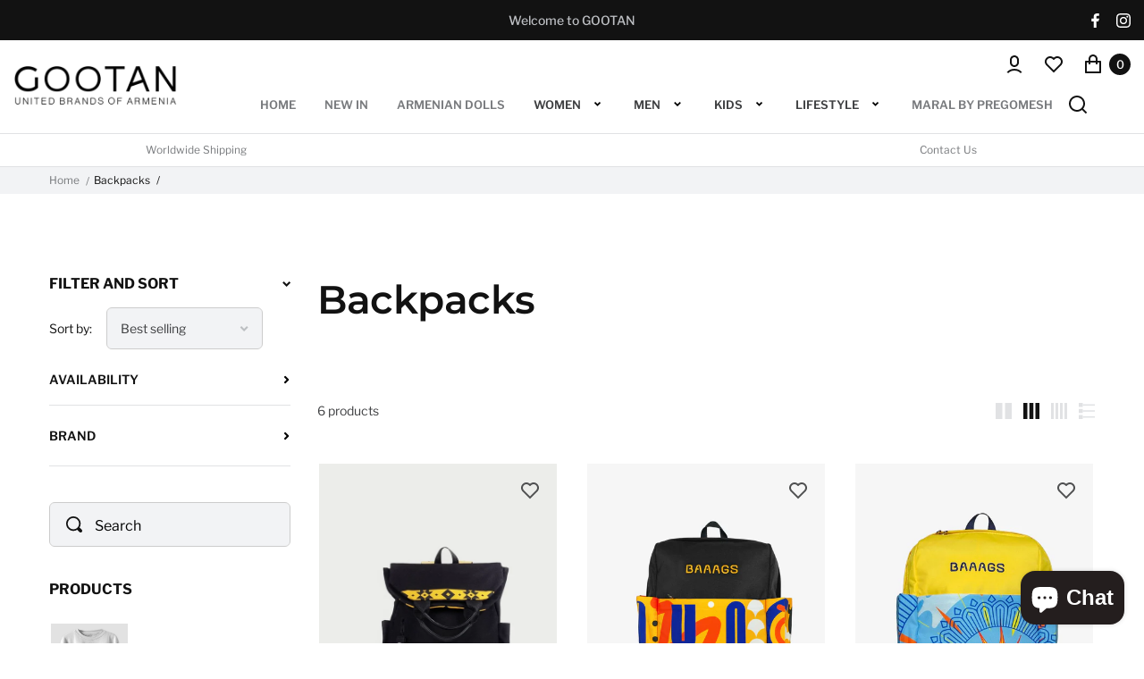

--- FILE ---
content_type: text/css
request_url: https://gootan.com/cdn/shop/t/2/assets/theme.css?v=115031852822858807241696492030
body_size: 68711
content:
.row,main .product_listing__list .product_item_wrap .product_item{--bs-gutter-x: 30px;--bs-gutter-y: 0;display:flex;flex-wrap:wrap;margin-top:calc(var(--bs-gutter-y) * -1);margin-right:calc(var(--bs-gutter-x) / -2);margin-left:calc(var(--bs-gutter-x) / -2)}.row>*,main .product_listing__list .product_item_wrap .product_item>*{box-sizing:border-box;flex-shrink:0;width:100%;max-width:100%;padding-right:calc(var(--bs-gutter-x) / 2);padding-left:calc(var(--bs-gutter-x) / 2);margin-top:var(--bs-gutter-y)}.col{flex:1 0 0%}.row-cols-auto>*{flex:0 0 auto;width:auto}.row-cols-1>*{flex:0 0 auto;width:100%}.row-cols-2>*{flex:0 0 auto;width:50%}.row-cols-3>*{flex:0 0 auto;width:33.3333333333%}.row-cols-4>*{flex:0 0 auto;width:25%}.row-cols-5>*{flex:0 0 auto;width:20%}.row-cols-6>*{flex:0 0 auto;width:16.6666666667%}.col-auto{flex:0 0 auto;width:auto}.col-1{flex:0 0 auto;width:8.3333333333%}.col-2{flex:0 0 auto;width:16.6666666667%}.col-3{flex:0 0 auto;width:25%}.col-4{flex:0 0 auto;width:33.3333333333%}.col-5,main .product_listing__list .product_item_wrap .product_item .product_img_wrap{flex:0 0 auto;width:41.6666666667%}.col-6,main .sidebar_on .product_listing__grid_large .product_item_wrap,main .sidebar_on .product_listing__grid .product_item_wrap,main .sidebar_on .product_listing__grid_small .product_item_wrap,main .page-no-sidebar .product_listing__grid_large .product_item_wrap,main .page-no-sidebar .product_listing__grid .product_item_wrap,main .page-no-sidebar .product_listing__grid_small .product_item_wrap{flex:0 0 auto;width:50%}.col-7,main .product_listing__list .product_item_wrap .product_item .product_info{flex:0 0 auto;width:58.3333333333%}.col-8{flex:0 0 auto;width:66.6666666667%}.col-9{flex:0 0 auto;width:75%}.col-10{flex:0 0 auto;width:83.3333333333%}.col-11{flex:0 0 auto;width:91.6666666667%}.col-12,main .product_listing__list .product_item_wrap,.section_template__product .product-details-wrapper.product-accordion>div .accordion-content .col-lg-6{flex:0 0 auto;width:100%}.offset-1{margin-left:8.3333333333%}.offset-2{margin-left:16.6666666667%}.offset-3{margin-left:25%}.offset-4{margin-left:33.3333333333%}.offset-5{margin-left:41.6666666667%}.offset-6{margin-left:50%}.offset-7{margin-left:58.3333333333%}.offset-8{margin-left:66.6666666667%}.offset-9{margin-left:75%}.offset-10{margin-left:83.3333333333%}.offset-11{margin-left:91.6666666667%}.g-0,.gx-0{--bs-gutter-x: 0}.g-0,.gy-0{--bs-gutter-y: 0}.g-1,.gx-1{--bs-gutter-x: 7.5px}.g-1,.gy-1{--bs-gutter-y: 7.5px}.g-2,.gx-2{--bs-gutter-x: 15px}.g-2,.gy-2{--bs-gutter-y: 15px}.g-3,.gx-3{--bs-gutter-x: 24px}.g-3,.gy-3{--bs-gutter-y: 24px}.g-4,.gx-4{--bs-gutter-x: 36px}.g-4,.gy-4{--bs-gutter-y: 36px}.g-5,.gx-5{--bs-gutter-x: 60px}.g-5,.gy-5{--bs-gutter-y: 60px}.g-6,.gx-6{--bs-gutter-x: 79.98px}.g-6,.gy-6{--bs-gutter-y: 79.98px}.g-7,.gx-7{--bs-gutter-x: 84px}.g-7,.gy-7{--bs-gutter-y: 84px}.g-8,.gx-8{--bs-gutter-x: 105px}.g-8,.gy-8{--bs-gutter-y: 105px}.g-9,.gx-9{--bs-gutter-x: 120px}.g-9,.gy-9{--bs-gutter-y: 120px}.g-10,.gx-10{--bs-gutter-x: 150px}.g-10,.gy-10{--bs-gutter-y: 150px}@media (min-width: 400px){.col-xsm{flex:1 0 0%}.row-cols-xsm-auto>*{flex:0 0 auto;width:auto}.row-cols-xsm-1>*{flex:0 0 auto;width:100%}.row-cols-xsm-2>*{flex:0 0 auto;width:50%}.row-cols-xsm-3>*{flex:0 0 auto;width:33.3333333333%}.row-cols-xsm-4>*{flex:0 0 auto;width:25%}.row-cols-xsm-5>*{flex:0 0 auto;width:20%}.row-cols-xsm-6>*{flex:0 0 auto;width:16.6666666667%}.col-xsm-auto{flex:0 0 auto;width:auto}.col-xsm-1{flex:0 0 auto;width:8.3333333333%}.col-xsm-2{flex:0 0 auto;width:16.6666666667%}.col-xsm-3{flex:0 0 auto;width:25%}.col-xsm-4,main .product_listing__list .product_item_wrap .product_item .product_img_wrap{flex:0 0 auto;width:33.3333333333%}.col-xsm-5{flex:0 0 auto;width:41.6666666667%}.col-xsm-6{flex:0 0 auto;width:50%}.col-xsm-7{flex:0 0 auto;width:58.3333333333%}.col-xsm-8,main .product_listing__list .product_item_wrap .product_item .product_info{flex:0 0 auto;width:66.6666666667%}.col-xsm-9{flex:0 0 auto;width:75%}.col-xsm-10{flex:0 0 auto;width:83.3333333333%}.col-xsm-11{flex:0 0 auto;width:91.6666666667%}.col-xsm-12{flex:0 0 auto;width:100%}.offset-xsm-0{margin-left:0}.offset-xsm-1{margin-left:8.3333333333%}.offset-xsm-2{margin-left:16.6666666667%}.offset-xsm-3{margin-left:25%}.offset-xsm-4{margin-left:33.3333333333%}.offset-xsm-5{margin-left:41.6666666667%}.offset-xsm-6{margin-left:50%}.offset-xsm-7{margin-left:58.3333333333%}.offset-xsm-8{margin-left:66.6666666667%}.offset-xsm-9{margin-left:75%}.offset-xsm-10{margin-left:83.3333333333%}.offset-xsm-11{margin-left:91.6666666667%}.g-xsm-0,.gx-xsm-0{--bs-gutter-x: 0}.g-xsm-0,.gy-xsm-0{--bs-gutter-y: 0}.g-xsm-1,.gx-xsm-1{--bs-gutter-x: 7.5px}.g-xsm-1,.gy-xsm-1{--bs-gutter-y: 7.5px}.g-xsm-2,.gx-xsm-2{--bs-gutter-x: 15px}.g-xsm-2,.gy-xsm-2{--bs-gutter-y: 15px}.g-xsm-3,.gx-xsm-3{--bs-gutter-x: 24px}.g-xsm-3,.gy-xsm-3{--bs-gutter-y: 24px}.g-xsm-4,.gx-xsm-4{--bs-gutter-x: 36px}.g-xsm-4,.gy-xsm-4{--bs-gutter-y: 36px}.g-xsm-5,.gx-xsm-5{--bs-gutter-x: 60px}.g-xsm-5,.gy-xsm-5{--bs-gutter-y: 60px}.g-xsm-6,.gx-xsm-6{--bs-gutter-x: 79.98px}.g-xsm-6,.gy-xsm-6{--bs-gutter-y: 79.98px}.g-xsm-7,.gx-xsm-7{--bs-gutter-x: 84px}.g-xsm-7,.gy-xsm-7{--bs-gutter-y: 84px}.g-xsm-8,.gx-xsm-8{--bs-gutter-x: 105px}.g-xsm-8,.gy-xsm-8{--bs-gutter-y: 105px}.g-xsm-9,.gx-xsm-9{--bs-gutter-x: 120px}.g-xsm-9,.gy-xsm-9{--bs-gutter-y: 120px}.g-xsm-10,.gx-xsm-10{--bs-gutter-x: 150px}.g-xsm-10,.gy-xsm-10{--bs-gutter-y: 150px}}@media (min-width: 576px){.col-sm{flex:1 0 0%}.row-cols-sm-auto>*{flex:0 0 auto;width:auto}.row-cols-sm-1>*{flex:0 0 auto;width:100%}.row-cols-sm-2>*{flex:0 0 auto;width:50%}.row-cols-sm-3>*{flex:0 0 auto;width:33.3333333333%}.row-cols-sm-4>*{flex:0 0 auto;width:25%}.row-cols-sm-5>*{flex:0 0 auto;width:20%}.row-cols-sm-6>*{flex:0 0 auto;width:16.6666666667%}.col-sm-auto{flex:0 0 auto;width:auto}.col-sm-1{flex:0 0 auto;width:8.3333333333%}.col-sm-2{flex:0 0 auto;width:16.6666666667%}.col-sm-3{flex:0 0 auto;width:25%}.col-sm-4{flex:0 0 auto;width:33.3333333333%}.col-sm-5{flex:0 0 auto;width:41.6666666667%}.col-sm-6,main .page-no-sidebar .product_listing__grid_small .product_item_wrap{flex:0 0 auto;width:50%}.col-sm-7{flex:0 0 auto;width:58.3333333333%}.col-sm-8{flex:0 0 auto;width:66.6666666667%}.col-sm-9{flex:0 0 auto;width:75%}.col-sm-10{flex:0 0 auto;width:83.3333333333%}.col-sm-11{flex:0 0 auto;width:91.6666666667%}.col-sm-12{flex:0 0 auto;width:100%}.offset-sm-0{margin-left:0}.offset-sm-1{margin-left:8.3333333333%}.offset-sm-2{margin-left:16.6666666667%}.offset-sm-3{margin-left:25%}.offset-sm-4{margin-left:33.3333333333%}.offset-sm-5{margin-left:41.6666666667%}.offset-sm-6{margin-left:50%}.offset-sm-7{margin-left:58.3333333333%}.offset-sm-8{margin-left:66.6666666667%}.offset-sm-9{margin-left:75%}.offset-sm-10{margin-left:83.3333333333%}.offset-sm-11{margin-left:91.6666666667%}.g-sm-0,.gx-sm-0{--bs-gutter-x: 0}.g-sm-0,.gy-sm-0{--bs-gutter-y: 0}.g-sm-1,.gx-sm-1{--bs-gutter-x: 7.5px}.g-sm-1,.gy-sm-1{--bs-gutter-y: 7.5px}.g-sm-2,.gx-sm-2{--bs-gutter-x: 15px}.g-sm-2,.gy-sm-2{--bs-gutter-y: 15px}.g-sm-3,.gx-sm-3{--bs-gutter-x: 24px}.g-sm-3,.gy-sm-3{--bs-gutter-y: 24px}.g-sm-4,.gx-sm-4{--bs-gutter-x: 36px}.g-sm-4,.gy-sm-4{--bs-gutter-y: 36px}.g-sm-5,.gx-sm-5{--bs-gutter-x: 60px}.g-sm-5,.gy-sm-5{--bs-gutter-y: 60px}.g-sm-6,.gx-sm-6{--bs-gutter-x: 79.98px}.g-sm-6,.gy-sm-6{--bs-gutter-y: 79.98px}.g-sm-7,.gx-sm-7{--bs-gutter-x: 84px}.g-sm-7,.gy-sm-7{--bs-gutter-y: 84px}.g-sm-8,.gx-sm-8{--bs-gutter-x: 105px}.g-sm-8,.gy-sm-8{--bs-gutter-y: 105px}.g-sm-9,.gx-sm-9{--bs-gutter-x: 120px}.g-sm-9,.gy-sm-9{--bs-gutter-y: 120px}.g-sm-10,.gx-sm-10{--bs-gutter-x: 150px}.g-sm-10,.gy-sm-10{--bs-gutter-y: 150px}}@media (min-width: 768px){.col-md{flex:1 0 0%}.row-cols-md-auto>*{flex:0 0 auto;width:auto}.row-cols-md-1>*{flex:0 0 auto;width:100%}.row-cols-md-2>*{flex:0 0 auto;width:50%}.row-cols-md-3>*{flex:0 0 auto;width:33.3333333333%}.row-cols-md-4>*{flex:0 0 auto;width:25%}.row-cols-md-5>*{flex:0 0 auto;width:20%}.row-cols-md-6>*{flex:0 0 auto;width:16.6666666667%}.col-md-auto{flex:0 0 auto;width:auto}.col-md-1{flex:0 0 auto;width:8.3333333333%}.col-md-2{flex:0 0 auto;width:16.6666666667%}.col-md-3,main .product_listing__list .product_item_wrap .product_item .product_img_wrap{flex:0 0 auto;width:25%}.col-md-4,main .sidebar_on .product_listing__grid .product_item_wrap,main .sidebar_on .product_listing__grid_small .product_item_wrap,main .page-no-sidebar .product_listing__grid .product_item_wrap,main .page-no-sidebar .product_listing__grid_small .product_item_wrap{flex:0 0 auto;width:33.3333333333%}.col-md-5{flex:0 0 auto;width:41.6666666667%}.col-md-6,main .product_listing__list .product_item_wrap .product_item .list-middle,main .product_listing__list .product_item_wrap .product_item .list-right{flex:0 0 auto;width:50%}.col-md-7{flex:0 0 auto;width:58.3333333333%}.col-md-8{flex:0 0 auto;width:66.6666666667%}.col-md-9,main .product_listing__list .product_item_wrap .product_item .product_info{flex:0 0 auto;width:75%}.col-md-10{flex:0 0 auto;width:83.3333333333%}.col-md-11{flex:0 0 auto;width:91.6666666667%}.col-md-12{flex:0 0 auto;width:100%}.offset-md-0{margin-left:0}.offset-md-1{margin-left:8.3333333333%}.offset-md-2{margin-left:16.6666666667%}.offset-md-3{margin-left:25%}.offset-md-4{margin-left:33.3333333333%}.offset-md-5{margin-left:41.6666666667%}.offset-md-6{margin-left:50%}.offset-md-7{margin-left:58.3333333333%}.offset-md-8{margin-left:66.6666666667%}.offset-md-9{margin-left:75%}.offset-md-10{margin-left:83.3333333333%}.offset-md-11{margin-left:91.6666666667%}.g-md-0,.gx-md-0{--bs-gutter-x: 0}.g-md-0,.gy-md-0{--bs-gutter-y: 0}.g-md-1,.gx-md-1{--bs-gutter-x: 7.5px}.g-md-1,.gy-md-1{--bs-gutter-y: 7.5px}.g-md-2,.gx-md-2{--bs-gutter-x: 15px}.g-md-2,.gy-md-2{--bs-gutter-y: 15px}.g-md-3,.gx-md-3{--bs-gutter-x: 24px}.g-md-3,.gy-md-3{--bs-gutter-y: 24px}.g-md-4,.gx-md-4{--bs-gutter-x: 36px}.g-md-4,.gy-md-4{--bs-gutter-y: 36px}.g-md-5,.gx-md-5{--bs-gutter-x: 60px}.g-md-5,.gy-md-5{--bs-gutter-y: 60px}.g-md-6,.gx-md-6{--bs-gutter-x: 79.98px}.g-md-6,.gy-md-6{--bs-gutter-y: 79.98px}.g-md-7,.gx-md-7{--bs-gutter-x: 84px}.g-md-7,.gy-md-7{--bs-gutter-y: 84px}.g-md-8,.gx-md-8{--bs-gutter-x: 105px}.g-md-8,.gy-md-8{--bs-gutter-y: 105px}.g-md-9,.gx-md-9{--bs-gutter-x: 120px}.g-md-9,.gy-md-9{--bs-gutter-y: 120px}.g-md-10,.gx-md-10{--bs-gutter-x: 150px}.g-md-10,.gy-md-10{--bs-gutter-y: 150px}}@media (min-width: 992px){.col-lg{flex:1 0 0%}.row-cols-lg-auto>*{flex:0 0 auto;width:auto}.row-cols-lg-1>*{flex:0 0 auto;width:100%}.row-cols-lg-2>*{flex:0 0 auto;width:50%}.row-cols-lg-3>*{flex:0 0 auto;width:33.3333333333%}.row-cols-lg-4>*{flex:0 0 auto;width:25%}.row-cols-lg-5>*{flex:0 0 auto;width:20%}.row-cols-lg-6>*{flex:0 0 auto;width:16.6666666667%}.col-lg-auto{flex:0 0 auto;width:auto}.col-lg-1{flex:0 0 auto;width:8.3333333333%}.col-lg-2{flex:0 0 auto;width:16.6666666667%}.col-lg-3,main .page-no-sidebar .product_listing__grid_small .product_item_wrap{flex:0 0 auto;width:25%}.col-lg-4{flex:0 0 auto;width:33.3333333333%}.col-lg-5,main .product_listing__list .product_item_wrap .product_item .list-right{flex:0 0 auto;width:41.6666666667%}.col-lg-6{flex:0 0 auto;width:50%}.col-lg-7,main .product_listing__list .product_item_wrap .product_item .list-middle{flex:0 0 auto;width:58.3333333333%}.col-lg-8{flex:0 0 auto;width:66.6666666667%}.col-lg-9{flex:0 0 auto;width:75%}.col-lg-10{flex:0 0 auto;width:83.3333333333%}.col-lg-11{flex:0 0 auto;width:91.6666666667%}.col-lg-12{flex:0 0 auto;width:100%}.offset-lg-0{margin-left:0}.offset-lg-1{margin-left:8.3333333333%}.offset-lg-2{margin-left:16.6666666667%}.offset-lg-3{margin-left:25%}.offset-lg-4{margin-left:33.3333333333%}.offset-lg-5{margin-left:41.6666666667%}.offset-lg-6{margin-left:50%}.offset-lg-7{margin-left:58.3333333333%}.offset-lg-8{margin-left:66.6666666667%}.offset-lg-9{margin-left:75%}.offset-lg-10{margin-left:83.3333333333%}.offset-lg-11{margin-left:91.6666666667%}.g-lg-0,.gx-lg-0{--bs-gutter-x: 0}.g-lg-0,.gy-lg-0{--bs-gutter-y: 0}.g-lg-1,.gx-lg-1{--bs-gutter-x: 7.5px}.g-lg-1,.gy-lg-1{--bs-gutter-y: 7.5px}.g-lg-2,.gx-lg-2{--bs-gutter-x: 15px}.g-lg-2,.gy-lg-2{--bs-gutter-y: 15px}.g-lg-3,.gx-lg-3{--bs-gutter-x: 24px}.g-lg-3,.gy-lg-3{--bs-gutter-y: 24px}.g-lg-4,.gx-lg-4{--bs-gutter-x: 36px}.g-lg-4,.gy-lg-4{--bs-gutter-y: 36px}.g-lg-5,.gx-lg-5{--bs-gutter-x: 60px}.g-lg-5,.gy-lg-5{--bs-gutter-y: 60px}.g-lg-6,.gx-lg-6{--bs-gutter-x: 79.98px}.g-lg-6,.gy-lg-6{--bs-gutter-y: 79.98px}.g-lg-7,.gx-lg-7{--bs-gutter-x: 84px}.g-lg-7,.gy-lg-7{--bs-gutter-y: 84px}.g-lg-8,.gx-lg-8{--bs-gutter-x: 105px}.g-lg-8,.gy-lg-8{--bs-gutter-y: 105px}.g-lg-9,.gx-lg-9{--bs-gutter-x: 120px}.g-lg-9,.gy-lg-9{--bs-gutter-y: 120px}.g-lg-10,.gx-lg-10{--bs-gutter-x: 150px}.g-lg-10,.gy-lg-10{--bs-gutter-y: 150px}}@media (min-width: 1200px){.col-xl{flex:1 0 0%}.row-cols-xl-auto>*{flex:0 0 auto;width:auto}.row-cols-xl-1>*{flex:0 0 auto;width:100%}.row-cols-xl-2>*{flex:0 0 auto;width:50%}.row-cols-xl-3>*{flex:0 0 auto;width:33.3333333333%}.row-cols-xl-4>*{flex:0 0 auto;width:25%}.row-cols-xl-5>*{flex:0 0 auto;width:20%}.row-cols-xl-6>*{flex:0 0 auto;width:16.6666666667%}.col-xl-auto{flex:0 0 auto;width:auto}.col-xl-1{flex:0 0 auto;width:8.3333333333%}.col-xl-2{flex:0 0 auto;width:16.6666666667%}.col-xl-3,main .sidebar_on .product_listing__grid_small .product_item_wrap,main .page-no-sidebar .product_listing__grid .product_item_wrap{flex:0 0 auto;width:25%}.col-xl-4,main .product_listing__list .product_item_wrap .product_item .list-right,main .page-no-sidebar .product_listing__grid_large .product_item_wrap{flex:0 0 auto;width:33.3333333333%}.col-xl-5{flex:0 0 auto;width:41.6666666667%}.col-xl-6{flex:0 0 auto;width:50%}.col-xl-7{flex:0 0 auto;width:58.3333333333%}.col-xl-8,main .product_listing__list .product_item_wrap .product_item .list-middle{flex:0 0 auto;width:66.6666666667%}.col-xl-9{flex:0 0 auto;width:75%}.col-xl-10{flex:0 0 auto;width:83.3333333333%}.col-xl-11{flex:0 0 auto;width:91.6666666667%}.col-xl-12{flex:0 0 auto;width:100%}.offset-xl-0{margin-left:0}.offset-xl-1{margin-left:8.3333333333%}.offset-xl-2{margin-left:16.6666666667%}.offset-xl-3{margin-left:25%}.offset-xl-4{margin-left:33.3333333333%}.offset-xl-5{margin-left:41.6666666667%}.offset-xl-6{margin-left:50%}.offset-xl-7{margin-left:58.3333333333%}.offset-xl-8{margin-left:66.6666666667%}.offset-xl-9{margin-left:75%}.offset-xl-10{margin-left:83.3333333333%}.offset-xl-11{margin-left:91.6666666667%}.g-xl-0,.gx-xl-0{--bs-gutter-x: 0}.g-xl-0,.gy-xl-0{--bs-gutter-y: 0}.g-xl-1,.gx-xl-1{--bs-gutter-x: 7.5px}.g-xl-1,.gy-xl-1{--bs-gutter-y: 7.5px}.g-xl-2,.gx-xl-2{--bs-gutter-x: 15px}.g-xl-2,.gy-xl-2{--bs-gutter-y: 15px}.g-xl-3,.gx-xl-3{--bs-gutter-x: 24px}.g-xl-3,.gy-xl-3{--bs-gutter-y: 24px}.g-xl-4,.gx-xl-4{--bs-gutter-x: 36px}.g-xl-4,.gy-xl-4{--bs-gutter-y: 36px}.g-xl-5,.gx-xl-5{--bs-gutter-x: 60px}.g-xl-5,.gy-xl-5{--bs-gutter-y: 60px}.g-xl-6,.gx-xl-6{--bs-gutter-x: 79.98px}.g-xl-6,.gy-xl-6{--bs-gutter-y: 79.98px}.g-xl-7,.gx-xl-7{--bs-gutter-x: 84px}.g-xl-7,.gy-xl-7{--bs-gutter-y: 84px}.g-xl-8,.gx-xl-8{--bs-gutter-x: 105px}.g-xl-8,.gy-xl-8{--bs-gutter-y: 105px}.g-xl-9,.gx-xl-9{--bs-gutter-x: 120px}.g-xl-9,.gy-xl-9{--bs-gutter-y: 120px}.g-xl-10,.gx-xl-10{--bs-gutter-x: 150px}.g-xl-10,.gy-xl-10{--bs-gutter-y: 150px}}.container,.template-page .breadcrumbs>div,#size-chart,ul.megamenu>li.level_1__item .is-megamenu>li,.section_template__product #shopify-product-reviews .spr-container,.shipping-delivery-page,.page_container .shopify-policy__container,.container-fluid,.container-sm,.container-md,.container-lg,.container-xl{width:100%;padding-right:var(--bs-gutter-x, 15px);padding-left:var(--bs-gutter-x, 15px);margin-right:auto;margin-left:auto}@media (min-width: 576px){.container,.template-page .breadcrumbs>div,#size-chart,ul.megamenu>li.level_1__item .is-megamenu>li,.section_template__product #shopify-product-reviews .spr-container,.shipping-delivery-page,.page_container .shopify-policy__container,.container-xsm,.container-sm{max-width:540px}}@media (min-width: 768px){.container,.template-page .breadcrumbs>div,#size-chart,ul.megamenu>li.level_1__item .is-megamenu>li,.section_template__product #shopify-product-reviews .spr-container,.shipping-delivery-page,.page_container .shopify-policy__container,.container-xsm,.container-sm,.container-md{max-width:746px}}@media (min-width: 992px){.container,.template-page .breadcrumbs>div,#size-chart,ul.megamenu>li.level_1__item .is-megamenu>li,.section_template__product #shopify-product-reviews .spr-container,.shipping-delivery-page,.page_container .shopify-policy__container,.container-xsm,.container-sm,.container-md,.container-lg{max-width:966px}}@media (min-width: 1200px){.container,.template-page .breadcrumbs>div,#size-chart,ul.megamenu>li.level_1__item .is-megamenu>li,.section_template__product #shopify-product-reviews .spr-container,.shipping-delivery-page,.page_container .shopify-policy__container,.container-xsm,.container-sm,.container-md,.container-lg,.container-xl{max-width:1140px}}.d-none{display:none!important}.d-inline{display:inline!important}.d-inline-block{display:inline-block!important}.d-block{display:block!important}.d-table{display:table!important}.d-table-row{display:table-row!important}.d-table-cell{display:table-cell!important}.d-flex{display:flex!important}.d-inline-flex{display:inline-flex!important}@media (min-width: 400px){.d-xsm-none{display:none!important}.d-xsm-inline{display:inline!important}.d-xsm-inline-block{display:inline-block!important}.d-xsm-block{display:block!important}.d-xsm-table{display:table!important}.d-xsm-table-row{display:table-row!important}.d-xsm-table-cell{display:table-cell!important}.d-xsm-flex{display:flex!important}.d-xsm-inline-flex{display:inline-flex!important}}@media (min-width: 576px){.d-sm-none{display:none!important}.d-sm-inline{display:inline!important}.d-sm-inline-block{display:inline-block!important}.d-sm-block{display:block!important}.d-sm-table{display:table!important}.d-sm-table-row{display:table-row!important}.d-sm-table-cell{display:table-cell!important}.d-sm-flex{display:flex!important}.d-sm-inline-flex{display:inline-flex!important}}@media (min-width: 768px){.d-md-none{display:none!important}.d-md-inline{display:inline!important}.d-md-inline-block{display:inline-block!important}.d-md-block{display:block!important}.d-md-table{display:table!important}.d-md-table-row{display:table-row!important}.d-md-table-cell{display:table-cell!important}.d-md-flex,main .product_listing__list .product_item_wrap .product_item .product_info{display:flex!important}.d-md-inline-flex{display:inline-flex!important}}@media (min-width: 992px){.d-lg-none{display:none!important}.d-lg-inline{display:inline!important}.d-lg-inline-block{display:inline-block!important}.d-lg-block{display:block!important}.d-lg-table{display:table!important}.d-lg-table-row{display:table-row!important}.d-lg-table-cell{display:table-cell!important}.d-lg-flex{display:flex!important}.d-lg-inline-flex{display:inline-flex!important}}@media (min-width: 1200px){.d-xl-none{display:none!important}.d-xl-inline{display:inline!important}.d-xl-inline-block{display:inline-block!important}.d-xl-block{display:block!important}.d-xl-table{display:table!important}.d-xl-table-row{display:table-row!important}.d-xl-table-cell{display:table-cell!important}.d-xl-flex{display:flex!important}.d-xl-inline-flex{display:inline-flex!important}}@media print{.d-print-none{display:none!important}.d-print-inline{display:inline!important}.d-print-inline-block{display:inline-block!important}.d-print-block{display:block!important}.d-print-table{display:table!important}.d-print-table-row{display:table-row!important}.d-print-table-cell{display:table-cell!important}.d-print-flex{display:flex!important}.d-print-inline-flex{display:inline-flex!important}}.flex-row{flex-direction:row!important}.flex-column{flex-direction:column!important}.flex-row-reverse{flex-direction:row-reverse!important}.flex-column-reverse{flex-direction:column-reverse!important}.flex-wrap{flex-wrap:wrap!important}.flex-nowrap{flex-wrap:nowrap!important}.flex-wrap-reverse{flex-wrap:wrap-reverse!important}.flex-fill{flex:1 1 auto!important}.flex-grow-0{flex-grow:0!important}.flex-grow-1{flex-grow:1!important}.flex-shrink-0{flex-shrink:0!important}.flex-shrink-1{flex-shrink:1!important}.justify-content-start{justify-content:flex-start!important}.justify-content-end{justify-content:flex-end!important}.justify-content-center{justify-content:center!important}.justify-content-between{justify-content:space-between!important}.justify-content-around{justify-content:space-around!important}.align-items-start{align-items:flex-start!important}.align-items-end{align-items:flex-end!important}.align-items-center{align-items:center!important}.align-items-baseline{align-items:baseline!important}.align-items-stretch{align-items:stretch!important}.align-content-start{align-content:flex-start!important}.align-content-end{align-content:flex-end!important}.align-content-center{align-content:center!important}.align-content-between{align-content:space-between!important}.align-content-around{align-content:space-around!important}.align-content-stretch{align-content:stretch!important}.align-self-auto{align-self:auto!important}.align-self-start{align-self:flex-start!important}.align-self-end{align-self:flex-end!important}.align-self-center{align-self:center!important}.align-self-baseline{align-self:baseline!important}.align-self-stretch{align-self:stretch!important}@media (min-width: 400px){.flex-xsm-row{flex-direction:row!important}.flex-xsm-column{flex-direction:column!important}.flex-xsm-row-reverse{flex-direction:row-reverse!important}.flex-xsm-column-reverse{flex-direction:column-reverse!important}.flex-xsm-wrap{flex-wrap:wrap!important}.flex-xsm-nowrap{flex-wrap:nowrap!important}.flex-xsm-wrap-reverse{flex-wrap:wrap-reverse!important}.flex-xsm-fill{flex:1 1 auto!important}.flex-xsm-grow-0{flex-grow:0!important}.flex-xsm-grow-1{flex-grow:1!important}.flex-xsm-shrink-0{flex-shrink:0!important}.flex-xsm-shrink-1{flex-shrink:1!important}.justify-content-xsm-start{justify-content:flex-start!important}.justify-content-xsm-end{justify-content:flex-end!important}.justify-content-xsm-center{justify-content:center!important}.justify-content-xsm-between{justify-content:space-between!important}.justify-content-xsm-around{justify-content:space-around!important}.align-items-xsm-start{align-items:flex-start!important}.align-items-xsm-end{align-items:flex-end!important}.align-items-xsm-center{align-items:center!important}.align-items-xsm-baseline{align-items:baseline!important}.align-items-xsm-stretch{align-items:stretch!important}.align-content-xsm-start{align-content:flex-start!important}.align-content-xsm-end{align-content:flex-end!important}.align-content-xsm-center{align-content:center!important}.align-content-xsm-between{align-content:space-between!important}.align-content-xsm-around{align-content:space-around!important}.align-content-xsm-stretch{align-content:stretch!important}.align-self-xsm-auto{align-self:auto!important}.align-self-xsm-start{align-self:flex-start!important}.align-self-xsm-end{align-self:flex-end!important}.align-self-xsm-center{align-self:center!important}.align-self-xsm-baseline{align-self:baseline!important}.align-self-xsm-stretch{align-self:stretch!important}}@media (min-width: 576px){.flex-sm-row{flex-direction:row!important}.flex-sm-column{flex-direction:column!important}.flex-sm-row-reverse{flex-direction:row-reverse!important}.flex-sm-column-reverse{flex-direction:column-reverse!important}.flex-sm-wrap{flex-wrap:wrap!important}.flex-sm-nowrap{flex-wrap:nowrap!important}.flex-sm-wrap-reverse{flex-wrap:wrap-reverse!important}.flex-sm-fill{flex:1 1 auto!important}.flex-sm-grow-0{flex-grow:0!important}.flex-sm-grow-1{flex-grow:1!important}.flex-sm-shrink-0{flex-shrink:0!important}.flex-sm-shrink-1{flex-shrink:1!important}.justify-content-sm-start{justify-content:flex-start!important}.justify-content-sm-end{justify-content:flex-end!important}.justify-content-sm-center{justify-content:center!important}.justify-content-sm-between{justify-content:space-between!important}.justify-content-sm-around{justify-content:space-around!important}.align-items-sm-start{align-items:flex-start!important}.align-items-sm-end{align-items:flex-end!important}.align-items-sm-center{align-items:center!important}.align-items-sm-baseline{align-items:baseline!important}.align-items-sm-stretch{align-items:stretch!important}.align-content-sm-start{align-content:flex-start!important}.align-content-sm-end{align-content:flex-end!important}.align-content-sm-center{align-content:center!important}.align-content-sm-between{align-content:space-between!important}.align-content-sm-around{align-content:space-around!important}.align-content-sm-stretch{align-content:stretch!important}.align-self-sm-auto{align-self:auto!important}.align-self-sm-start{align-self:flex-start!important}.align-self-sm-end{align-self:flex-end!important}.align-self-sm-center{align-self:center!important}.align-self-sm-baseline{align-self:baseline!important}.align-self-sm-stretch{align-self:stretch!important}}@media (min-width: 768px){.flex-md-row{flex-direction:row!important}.flex-md-column{flex-direction:column!important}.flex-md-row-reverse{flex-direction:row-reverse!important}.flex-md-column-reverse{flex-direction:column-reverse!important}.flex-md-wrap{flex-wrap:wrap!important}.flex-md-nowrap{flex-wrap:nowrap!important}.flex-md-wrap-reverse{flex-wrap:wrap-reverse!important}.flex-md-fill{flex:1 1 auto!important}.flex-md-grow-0{flex-grow:0!important}.flex-md-grow-1{flex-grow:1!important}.flex-md-shrink-0{flex-shrink:0!important}.flex-md-shrink-1{flex-shrink:1!important}.justify-content-md-start{justify-content:flex-start!important}.justify-content-md-end{justify-content:flex-end!important}.justify-content-md-center{justify-content:center!important}.justify-content-md-between{justify-content:space-between!important}.justify-content-md-around{justify-content:space-around!important}.align-items-md-start{align-items:flex-start!important}.align-items-md-end{align-items:flex-end!important}.align-items-md-center{align-items:center!important}.align-items-md-baseline{align-items:baseline!important}.align-items-md-stretch{align-items:stretch!important}.align-content-md-start{align-content:flex-start!important}.align-content-md-end{align-content:flex-end!important}.align-content-md-center{align-content:center!important}.align-content-md-between{align-content:space-between!important}.align-content-md-around{align-content:space-around!important}.align-content-md-stretch{align-content:stretch!important}.align-self-md-auto{align-self:auto!important}.align-self-md-start{align-self:flex-start!important}.align-self-md-end{align-self:flex-end!important}.align-self-md-center{align-self:center!important}.align-self-md-baseline{align-self:baseline!important}.align-self-md-stretch{align-self:stretch!important}}@media (min-width: 992px){.flex-lg-row{flex-direction:row!important}.flex-lg-column{flex-direction:column!important}.flex-lg-row-reverse{flex-direction:row-reverse!important}.flex-lg-column-reverse{flex-direction:column-reverse!important}.flex-lg-wrap{flex-wrap:wrap!important}.flex-lg-nowrap{flex-wrap:nowrap!important}.flex-lg-wrap-reverse{flex-wrap:wrap-reverse!important}.flex-lg-fill{flex:1 1 auto!important}.flex-lg-grow-0{flex-grow:0!important}.flex-lg-grow-1{flex-grow:1!important}.flex-lg-shrink-0{flex-shrink:0!important}.flex-lg-shrink-1{flex-shrink:1!important}.justify-content-lg-start{justify-content:flex-start!important}.justify-content-lg-end{justify-content:flex-end!important}.justify-content-lg-center{justify-content:center!important}.justify-content-lg-between{justify-content:space-between!important}.justify-content-lg-around{justify-content:space-around!important}.align-items-lg-start{align-items:flex-start!important}.align-items-lg-end{align-items:flex-end!important}.align-items-lg-center{align-items:center!important}.align-items-lg-baseline{align-items:baseline!important}.align-items-lg-stretch{align-items:stretch!important}.align-content-lg-start{align-content:flex-start!important}.align-content-lg-end{align-content:flex-end!important}.align-content-lg-center{align-content:center!important}.align-content-lg-between{align-content:space-between!important}.align-content-lg-around{align-content:space-around!important}.align-content-lg-stretch{align-content:stretch!important}.align-self-lg-auto{align-self:auto!important}.align-self-lg-start{align-self:flex-start!important}.align-self-lg-end{align-self:flex-end!important}.align-self-lg-center{align-self:center!important}.align-self-lg-baseline{align-self:baseline!important}.align-self-lg-stretch{align-self:stretch!important}}@media (min-width: 1200px){.flex-xl-row{flex-direction:row!important}.flex-xl-column{flex-direction:column!important}.flex-xl-row-reverse{flex-direction:row-reverse!important}.flex-xl-column-reverse{flex-direction:column-reverse!important}.flex-xl-wrap{flex-wrap:wrap!important}.flex-xl-nowrap{flex-wrap:nowrap!important}.flex-xl-wrap-reverse{flex-wrap:wrap-reverse!important}.flex-xl-fill{flex:1 1 auto!important}.flex-xl-grow-0{flex-grow:0!important}.flex-xl-grow-1{flex-grow:1!important}.flex-xl-shrink-0{flex-shrink:0!important}.flex-xl-shrink-1{flex-shrink:1!important}.justify-content-xl-start{justify-content:flex-start!important}.justify-content-xl-end{justify-content:flex-end!important}.justify-content-xl-center{justify-content:center!important}.justify-content-xl-between{justify-content:space-between!important}.justify-content-xl-around{justify-content:space-around!important}.align-items-xl-start{align-items:flex-start!important}.align-items-xl-end{align-items:flex-end!important}.align-items-xl-center{align-items:center!important}.align-items-xl-baseline{align-items:baseline!important}.align-items-xl-stretch{align-items:stretch!important}.align-content-xl-start{align-content:flex-start!important}.align-content-xl-end{align-content:flex-end!important}.align-content-xl-center{align-content:center!important}.align-content-xl-between{align-content:space-between!important}.align-content-xl-around{align-content:space-around!important}.align-content-xl-stretch{align-content:stretch!important}.align-self-xl-auto{align-self:auto!important}.align-self-xl-start{align-self:flex-start!important}.align-self-xl-end{align-self:flex-end!important}.align-self-xl-center{align-self:center!important}.align-self-xl-baseline{align-self:baseline!important}.align-self-xl-stretch{align-self:stretch!important}}.m-0{margin:0!important}.mt-0,.my-0{margin-top:0!important}.mr-0,.mx-0{margin-right:0!important}.mb-0,.my-0{margin-bottom:0!important}.ml-0,.mx-0{margin-left:0!important}.m-1{margin:7.5px!important}.mt-1,.my-1{margin-top:7.5px!important}.mr-1,.mx-1{margin-right:7.5px!important}.mb-1,.my-1{margin-bottom:7.5px!important}.ml-1,.mx-1{margin-left:7.5px!important}.m-2{margin:15px!important}.mt-2,.my-2{margin-top:15px!important}.mr-2,.mx-2{margin-right:15px!important}.mb-2,.my-2{margin-bottom:15px!important}.ml-2,.mx-2{margin-left:15px!important}.m-3{margin:24px!important}.mt-3,.my-3{margin-top:24px!important}.mr-3,.mx-3{margin-right:24px!important}.mb-3,.my-3{margin-bottom:24px!important}.ml-3,.mx-3{margin-left:24px!important}.m-4{margin:36px!important}.mt-4,.my-4{margin-top:36px!important}.mr-4,.mx-4{margin-right:36px!important}.mb-4,.my-4{margin-bottom:36px!important}.ml-4,.mx-4{margin-left:36px!important}.m-5{margin:60px!important}.mt-5,.my-5{margin-top:60px!important}.mr-5,.mx-5{margin-right:60px!important}.mb-5,.my-5{margin-bottom:60px!important}.ml-5,.mx-5{margin-left:60px!important}.m-6{margin:79.98px!important}.mt-6,.my-6{margin-top:79.98px!important}.mr-6,.mx-6{margin-right:79.98px!important}.mb-6,.my-6{margin-bottom:79.98px!important}.ml-6,.mx-6{margin-left:79.98px!important}.m-7{margin:84px!important}.mt-7,.my-7{margin-top:84px!important}.mr-7,.mx-7{margin-right:84px!important}.mb-7,.my-7{margin-bottom:84px!important}.ml-7,.mx-7{margin-left:84px!important}.m-8{margin:105px!important}.mt-8,.my-8{margin-top:105px!important}.mr-8,.mx-8{margin-right:105px!important}.mb-8,.my-8{margin-bottom:105px!important}.ml-8,.mx-8{margin-left:105px!important}.m-9{margin:120px!important}.mt-9,.my-9{margin-top:120px!important}.mr-9,.mx-9{margin-right:120px!important}.mb-9,.my-9{margin-bottom:120px!important}.ml-9,.mx-9{margin-left:120px!important}.m-10{margin:150px!important}.mt-10,.my-10{margin-top:150px!important}.mr-10,.mx-10{margin-right:150px!important}.mb-10,.my-10{margin-bottom:150px!important}.ml-10,.mx-10{margin-left:150px!important}.p-0{padding:0!important}.pt-0,.py-0{padding-top:0!important}.pr-0,.px-0,main .product_listing__list .product_item_wrap .product_item .list-middle,main .product_listing__list .product_item_wrap .product_item .list-right{padding-right:0!important}.pb-0,.py-0{padding-bottom:0!important}.pl-0,.px-0,main .product_listing__list .product_item_wrap .product_item .list-middle,main .product_listing__list .product_item_wrap .product_item .list-right{padding-left:0!important}.p-1{padding:7.5px!important}.pt-1,.py-1{padding-top:7.5px!important}.pr-1,.px-1,main .product_listing__list .product_item_wrap .product_item .product_img_wrap,main .product_listing__list .product_item_wrap .product_item .product_info{padding-right:7.5px!important}.pb-1,.py-1{padding-bottom:7.5px!important}.pl-1,.px-1,main .product_listing__list .product_item_wrap .product_item .product_img_wrap,main .product_listing__list .product_item_wrap .product_item .product_info{padding-left:7.5px!important}.p-2{padding:15px!important}.pt-2,.py-2{padding-top:15px!important}.pr-2,.px-2{padding-right:15px!important}.pb-2,.py-2{padding-bottom:15px!important}.pl-2,.px-2{padding-left:15px!important}.p-3{padding:24px!important}.pt-3,.py-3{padding-top:24px!important}.pr-3,.px-3{padding-right:24px!important}.pb-3,.py-3{padding-bottom:24px!important}.pl-3,.px-3{padding-left:24px!important}.p-4{padding:36px!important}.pt-4,.py-4{padding-top:36px!important}.pr-4,.px-4{padding-right:36px!important}.pb-4,.py-4{padding-bottom:36px!important}.pl-4,.px-4{padding-left:36px!important}.p-5{padding:60px!important}.pt-5,.py-5{padding-top:60px!important}.pr-5,.px-5{padding-right:60px!important}.pb-5,.py-5{padding-bottom:60px!important}.pl-5,.px-5{padding-left:60px!important}.p-6{padding:79.98px!important}.pt-6,.py-6{padding-top:79.98px!important}.pr-6,.px-6{padding-right:79.98px!important}.pb-6,.py-6{padding-bottom:79.98px!important}.pl-6,.px-6{padding-left:79.98px!important}.p-7{padding:84px!important}.pt-7,.py-7{padding-top:84px!important}.pr-7,.px-7{padding-right:84px!important}.pb-7,.py-7{padding-bottom:84px!important}.pl-7,.px-7{padding-left:84px!important}.p-8{padding:105px!important}.pt-8,.py-8{padding-top:105px!important}.pr-8,.px-8{padding-right:105px!important}.pb-8,.py-8{padding-bottom:105px!important}.pl-8,.px-8{padding-left:105px!important}.p-9{padding:120px!important}.pt-9,.py-9{padding-top:120px!important}.pr-9,.px-9{padding-right:120px!important}.pb-9,.py-9{padding-bottom:120px!important}.pl-9,.px-9{padding-left:120px!important}.p-10{padding:150px!important}.pt-10,.py-10{padding-top:150px!important}.pr-10,.px-10{padding-right:150px!important}.pb-10,.py-10{padding-bottom:150px!important}.pl-10,.px-10{padding-left:150px!important}.m-n1{margin:-7.5px!important}.mt-n1,.my-n1{margin-top:-7.5px!important}.mr-n1,.mx-n1{margin-right:-7.5px!important}.mb-n1,.my-n1{margin-bottom:-7.5px!important}.ml-n1,.mx-n1{margin-left:-7.5px!important}.m-n2{margin:-15px!important}.mt-n2,.my-n2{margin-top:-15px!important}.mr-n2,.mx-n2{margin-right:-15px!important}.mb-n2,.my-n2{margin-bottom:-15px!important}.ml-n2,.mx-n2{margin-left:-15px!important}.m-n3{margin:-24px!important}.mt-n3,.my-n3{margin-top:-24px!important}.mr-n3,.mx-n3{margin-right:-24px!important}.mb-n3,.my-n3{margin-bottom:-24px!important}.ml-n3,.mx-n3{margin-left:-24px!important}.m-n4{margin:-36px!important}.mt-n4,.my-n4{margin-top:-36px!important}.mr-n4,.mx-n4{margin-right:-36px!important}.mb-n4,.my-n4{margin-bottom:-36px!important}.ml-n4,.mx-n4{margin-left:-36px!important}.m-n5{margin:-60px!important}.mt-n5,.my-n5{margin-top:-60px!important}.mr-n5,.mx-n5{margin-right:-60px!important}.mb-n5,.my-n5{margin-bottom:-60px!important}.ml-n5,.mx-n5{margin-left:-60px!important}.m-n6{margin:-79.98px!important}.mt-n6,.my-n6{margin-top:-79.98px!important}.mr-n6,.mx-n6{margin-right:-79.98px!important}.mb-n6,.my-n6{margin-bottom:-79.98px!important}.ml-n6,.mx-n6{margin-left:-79.98px!important}.m-n7{margin:-84px!important}.mt-n7,.my-n7{margin-top:-84px!important}.mr-n7,.mx-n7{margin-right:-84px!important}.mb-n7,.my-n7{margin-bottom:-84px!important}.ml-n7,.mx-n7{margin-left:-84px!important}.m-n8{margin:-105px!important}.mt-n8,.my-n8{margin-top:-105px!important}.mr-n8,.mx-n8{margin-right:-105px!important}.mb-n8,.my-n8{margin-bottom:-105px!important}.ml-n8,.mx-n8{margin-left:-105px!important}.m-n9{margin:-120px!important}.mt-n9,.my-n9{margin-top:-120px!important}.mr-n9,.mx-n9{margin-right:-120px!important}.mb-n9,.my-n9{margin-bottom:-120px!important}.ml-n9,.mx-n9{margin-left:-120px!important}.m-n10{margin:-150px!important}.mt-n10,.my-n10{margin-top:-150px!important}.mr-n10,.mx-n10{margin-right:-150px!important}.mb-n10,.my-n10{margin-bottom:-150px!important}.ml-n10,.mx-n10{margin-left:-150px!important}.m-auto{margin:auto!important}.mt-auto,.my-auto{margin-top:auto!important}.mr-auto,.mx-auto{margin-right:auto!important}.mb-auto,.my-auto{margin-bottom:auto!important}.ml-auto,.mx-auto{margin-left:auto!important}@media (min-width: 400px){.m-xsm-0{margin:0!important}.mt-xsm-0,.my-xsm-0{margin-top:0!important}.mr-xsm-0,.mx-xsm-0{margin-right:0!important}.mb-xsm-0,.my-xsm-0{margin-bottom:0!important}.ml-xsm-0,.mx-xsm-0{margin-left:0!important}.m-xsm-1{margin:7.5px!important}.mt-xsm-1,.my-xsm-1{margin-top:7.5px!important}.mr-xsm-1,.mx-xsm-1{margin-right:7.5px!important}.mb-xsm-1,.my-xsm-1{margin-bottom:7.5px!important}.ml-xsm-1,.mx-xsm-1{margin-left:7.5px!important}.m-xsm-2{margin:15px!important}.mt-xsm-2,.my-xsm-2{margin-top:15px!important}.mr-xsm-2,.mx-xsm-2{margin-right:15px!important}.mb-xsm-2,.my-xsm-2{margin-bottom:15px!important}.ml-xsm-2,.mx-xsm-2{margin-left:15px!important}.m-xsm-3{margin:24px!important}.mt-xsm-3,.my-xsm-3{margin-top:24px!important}.mr-xsm-3,.mx-xsm-3{margin-right:24px!important}.mb-xsm-3,.my-xsm-3{margin-bottom:24px!important}.ml-xsm-3,.mx-xsm-3{margin-left:24px!important}.m-xsm-4{margin:36px!important}.mt-xsm-4,.my-xsm-4{margin-top:36px!important}.mr-xsm-4,.mx-xsm-4{margin-right:36px!important}.mb-xsm-4,.my-xsm-4{margin-bottom:36px!important}.ml-xsm-4,.mx-xsm-4{margin-left:36px!important}.m-xsm-5{margin:60px!important}.mt-xsm-5,.my-xsm-5{margin-top:60px!important}.mr-xsm-5,.mx-xsm-5{margin-right:60px!important}.mb-xsm-5,.my-xsm-5{margin-bottom:60px!important}.ml-xsm-5,.mx-xsm-5{margin-left:60px!important}.m-xsm-6{margin:79.98px!important}.mt-xsm-6,.my-xsm-6{margin-top:79.98px!important}.mr-xsm-6,.mx-xsm-6{margin-right:79.98px!important}.mb-xsm-6,.my-xsm-6{margin-bottom:79.98px!important}.ml-xsm-6,.mx-xsm-6{margin-left:79.98px!important}.m-xsm-7{margin:84px!important}.mt-xsm-7,.my-xsm-7{margin-top:84px!important}.mr-xsm-7,.mx-xsm-7{margin-right:84px!important}.mb-xsm-7,.my-xsm-7{margin-bottom:84px!important}.ml-xsm-7,.mx-xsm-7{margin-left:84px!important}.m-xsm-8{margin:105px!important}.mt-xsm-8,.my-xsm-8{margin-top:105px!important}.mr-xsm-8,.mx-xsm-8{margin-right:105px!important}.mb-xsm-8,.my-xsm-8{margin-bottom:105px!important}.ml-xsm-8,.mx-xsm-8{margin-left:105px!important}.m-xsm-9{margin:120px!important}.mt-xsm-9,.my-xsm-9{margin-top:120px!important}.mr-xsm-9,.mx-xsm-9{margin-right:120px!important}.mb-xsm-9,.my-xsm-9{margin-bottom:120px!important}.ml-xsm-9,.mx-xsm-9{margin-left:120px!important}.m-xsm-10{margin:150px!important}.mt-xsm-10,.my-xsm-10{margin-top:150px!important}.mr-xsm-10,.mx-xsm-10{margin-right:150px!important}.mb-xsm-10,.my-xsm-10{margin-bottom:150px!important}.ml-xsm-10,.mx-xsm-10{margin-left:150px!important}.p-xsm-0{padding:0!important}.pt-xsm-0,.py-xsm-0{padding-top:0!important}.pr-xsm-0,.px-xsm-0{padding-right:0!important}.pb-xsm-0,.py-xsm-0{padding-bottom:0!important}.pl-xsm-0,.px-xsm-0{padding-left:0!important}.p-xsm-1{padding:7.5px!important}.pt-xsm-1,.py-xsm-1{padding-top:7.5px!important}.pr-xsm-1,.px-xsm-1{padding-right:7.5px!important}.pb-xsm-1,.py-xsm-1{padding-bottom:7.5px!important}.pl-xsm-1,.px-xsm-1{padding-left:7.5px!important}.p-xsm-2{padding:15px!important}.pt-xsm-2,.py-xsm-2{padding-top:15px!important}.pr-xsm-2,.px-xsm-2{padding-right:15px!important}.pb-xsm-2,.py-xsm-2{padding-bottom:15px!important}.pl-xsm-2,.px-xsm-2{padding-left:15px!important}.p-xsm-3{padding:24px!important}.pt-xsm-3,.py-xsm-3{padding-top:24px!important}.pr-xsm-3,.px-xsm-3{padding-right:24px!important}.pb-xsm-3,.py-xsm-3{padding-bottom:24px!important}.pl-xsm-3,.px-xsm-3{padding-left:24px!important}.p-xsm-4{padding:36px!important}.pt-xsm-4,.py-xsm-4{padding-top:36px!important}.pr-xsm-4,.px-xsm-4{padding-right:36px!important}.pb-xsm-4,.py-xsm-4{padding-bottom:36px!important}.pl-xsm-4,.px-xsm-4{padding-left:36px!important}.p-xsm-5{padding:60px!important}.pt-xsm-5,.py-xsm-5{padding-top:60px!important}.pr-xsm-5,.px-xsm-5{padding-right:60px!important}.pb-xsm-5,.py-xsm-5{padding-bottom:60px!important}.pl-xsm-5,.px-xsm-5{padding-left:60px!important}.p-xsm-6{padding:79.98px!important}.pt-xsm-6,.py-xsm-6{padding-top:79.98px!important}.pr-xsm-6,.px-xsm-6{padding-right:79.98px!important}.pb-xsm-6,.py-xsm-6{padding-bottom:79.98px!important}.pl-xsm-6,.px-xsm-6{padding-left:79.98px!important}.p-xsm-7{padding:84px!important}.pt-xsm-7,.py-xsm-7{padding-top:84px!important}.pr-xsm-7,.px-xsm-7{padding-right:84px!important}.pb-xsm-7,.py-xsm-7{padding-bottom:84px!important}.pl-xsm-7,.px-xsm-7{padding-left:84px!important}.p-xsm-8{padding:105px!important}.pt-xsm-8,.py-xsm-8{padding-top:105px!important}.pr-xsm-8,.px-xsm-8{padding-right:105px!important}.pb-xsm-8,.py-xsm-8{padding-bottom:105px!important}.pl-xsm-8,.px-xsm-8{padding-left:105px!important}.p-xsm-9{padding:120px!important}.pt-xsm-9,.py-xsm-9{padding-top:120px!important}.pr-xsm-9,.px-xsm-9{padding-right:120px!important}.pb-xsm-9,.py-xsm-9{padding-bottom:120px!important}.pl-xsm-9,.px-xsm-9{padding-left:120px!important}.p-xsm-10{padding:150px!important}.pt-xsm-10,.py-xsm-10{padding-top:150px!important}.pr-xsm-10,.px-xsm-10{padding-right:150px!important}.pb-xsm-10,.py-xsm-10{padding-bottom:150px!important}.pl-xsm-10,.px-xsm-10{padding-left:150px!important}.m-xsm-n1{margin:-7.5px!important}.mt-xsm-n1,.my-xsm-n1{margin-top:-7.5px!important}.mr-xsm-n1,.mx-xsm-n1{margin-right:-7.5px!important}.mb-xsm-n1,.my-xsm-n1{margin-bottom:-7.5px!important}.ml-xsm-n1,.mx-xsm-n1{margin-left:-7.5px!important}.m-xsm-n2{margin:-15px!important}.mt-xsm-n2,.my-xsm-n2{margin-top:-15px!important}.mr-xsm-n2,.mx-xsm-n2{margin-right:-15px!important}.mb-xsm-n2,.my-xsm-n2{margin-bottom:-15px!important}.ml-xsm-n2,.mx-xsm-n2{margin-left:-15px!important}.m-xsm-n3{margin:-24px!important}.mt-xsm-n3,.my-xsm-n3{margin-top:-24px!important}.mr-xsm-n3,.mx-xsm-n3{margin-right:-24px!important}.mb-xsm-n3,.my-xsm-n3{margin-bottom:-24px!important}.ml-xsm-n3,.mx-xsm-n3{margin-left:-24px!important}.m-xsm-n4{margin:-36px!important}.mt-xsm-n4,.my-xsm-n4{margin-top:-36px!important}.mr-xsm-n4,.mx-xsm-n4{margin-right:-36px!important}.mb-xsm-n4,.my-xsm-n4{margin-bottom:-36px!important}.ml-xsm-n4,.mx-xsm-n4{margin-left:-36px!important}.m-xsm-n5{margin:-60px!important}.mt-xsm-n5,.my-xsm-n5{margin-top:-60px!important}.mr-xsm-n5,.mx-xsm-n5{margin-right:-60px!important}.mb-xsm-n5,.my-xsm-n5{margin-bottom:-60px!important}.ml-xsm-n5,.mx-xsm-n5{margin-left:-60px!important}.m-xsm-n6{margin:-79.98px!important}.mt-xsm-n6,.my-xsm-n6{margin-top:-79.98px!important}.mr-xsm-n6,.mx-xsm-n6{margin-right:-79.98px!important}.mb-xsm-n6,.my-xsm-n6{margin-bottom:-79.98px!important}.ml-xsm-n6,.mx-xsm-n6{margin-left:-79.98px!important}.m-xsm-n7{margin:-84px!important}.mt-xsm-n7,.my-xsm-n7{margin-top:-84px!important}.mr-xsm-n7,.mx-xsm-n7{margin-right:-84px!important}.mb-xsm-n7,.my-xsm-n7{margin-bottom:-84px!important}.ml-xsm-n7,.mx-xsm-n7{margin-left:-84px!important}.m-xsm-n8{margin:-105px!important}.mt-xsm-n8,.my-xsm-n8{margin-top:-105px!important}.mr-xsm-n8,.mx-xsm-n8{margin-right:-105px!important}.mb-xsm-n8,.my-xsm-n8{margin-bottom:-105px!important}.ml-xsm-n8,.mx-xsm-n8{margin-left:-105px!important}.m-xsm-n9{margin:-120px!important}.mt-xsm-n9,.my-xsm-n9{margin-top:-120px!important}.mr-xsm-n9,.mx-xsm-n9{margin-right:-120px!important}.mb-xsm-n9,.my-xsm-n9{margin-bottom:-120px!important}.ml-xsm-n9,.mx-xsm-n9{margin-left:-120px!important}.m-xsm-n10{margin:-150px!important}.mt-xsm-n10,.my-xsm-n10{margin-top:-150px!important}.mr-xsm-n10,.mx-xsm-n10{margin-right:-150px!important}.mb-xsm-n10,.my-xsm-n10{margin-bottom:-150px!important}.ml-xsm-n10,.mx-xsm-n10{margin-left:-150px!important}.m-xsm-auto{margin:auto!important}.mt-xsm-auto,.my-xsm-auto{margin-top:auto!important}.mr-xsm-auto,.mx-xsm-auto{margin-right:auto!important}.mb-xsm-auto,.my-xsm-auto{margin-bottom:auto!important}.ml-xsm-auto,.mx-xsm-auto{margin-left:auto!important}}@media (min-width: 576px){.m-sm-0{margin:0!important}.mt-sm-0,.my-sm-0{margin-top:0!important}.mr-sm-0,.mx-sm-0{margin-right:0!important}.mb-sm-0,.my-sm-0{margin-bottom:0!important}.ml-sm-0,.mx-sm-0{margin-left:0!important}.m-sm-1{margin:7.5px!important}.mt-sm-1,.my-sm-1{margin-top:7.5px!important}.mr-sm-1,.mx-sm-1{margin-right:7.5px!important}.mb-sm-1,.my-sm-1{margin-bottom:7.5px!important}.ml-sm-1,.mx-sm-1{margin-left:7.5px!important}.m-sm-2{margin:15px!important}.mt-sm-2,.my-sm-2{margin-top:15px!important}.mr-sm-2,.mx-sm-2{margin-right:15px!important}.mb-sm-2,.my-sm-2{margin-bottom:15px!important}.ml-sm-2,.mx-sm-2{margin-left:15px!important}.m-sm-3{margin:24px!important}.mt-sm-3,.my-sm-3{margin-top:24px!important}.mr-sm-3,.mx-sm-3{margin-right:24px!important}.mb-sm-3,.my-sm-3{margin-bottom:24px!important}.ml-sm-3,.mx-sm-3{margin-left:24px!important}.m-sm-4{margin:36px!important}.mt-sm-4,.my-sm-4{margin-top:36px!important}.mr-sm-4,.mx-sm-4{margin-right:36px!important}.mb-sm-4,.my-sm-4{margin-bottom:36px!important}.ml-sm-4,.mx-sm-4{margin-left:36px!important}.m-sm-5{margin:60px!important}.mt-sm-5,.my-sm-5{margin-top:60px!important}.mr-sm-5,.mx-sm-5{margin-right:60px!important}.mb-sm-5,.my-sm-5{margin-bottom:60px!important}.ml-sm-5,.mx-sm-5{margin-left:60px!important}.m-sm-6{margin:79.98px!important}.mt-sm-6,.my-sm-6{margin-top:79.98px!important}.mr-sm-6,.mx-sm-6{margin-right:79.98px!important}.mb-sm-6,.my-sm-6{margin-bottom:79.98px!important}.ml-sm-6,.mx-sm-6{margin-left:79.98px!important}.m-sm-7{margin:84px!important}.mt-sm-7,.my-sm-7{margin-top:84px!important}.mr-sm-7,.mx-sm-7{margin-right:84px!important}.mb-sm-7,.my-sm-7{margin-bottom:84px!important}.ml-sm-7,.mx-sm-7{margin-left:84px!important}.m-sm-8{margin:105px!important}.mt-sm-8,.my-sm-8{margin-top:105px!important}.mr-sm-8,.mx-sm-8{margin-right:105px!important}.mb-sm-8,.my-sm-8{margin-bottom:105px!important}.ml-sm-8,.mx-sm-8{margin-left:105px!important}.m-sm-9{margin:120px!important}.mt-sm-9,.my-sm-9{margin-top:120px!important}.mr-sm-9,.mx-sm-9{margin-right:120px!important}.mb-sm-9,.my-sm-9{margin-bottom:120px!important}.ml-sm-9,.mx-sm-9{margin-left:120px!important}.m-sm-10{margin:150px!important}.mt-sm-10,.my-sm-10{margin-top:150px!important}.mr-sm-10,.mx-sm-10{margin-right:150px!important}.mb-sm-10,.my-sm-10{margin-bottom:150px!important}.ml-sm-10,.mx-sm-10{margin-left:150px!important}.p-sm-0{padding:0!important}.pt-sm-0,.py-sm-0{padding-top:0!important}.pr-sm-0,.px-sm-0{padding-right:0!important}.pb-sm-0,.py-sm-0{padding-bottom:0!important}.pl-sm-0,.px-sm-0{padding-left:0!important}.p-sm-1{padding:7.5px!important}.pt-sm-1,.py-sm-1{padding-top:7.5px!important}.pr-sm-1,.px-sm-1{padding-right:7.5px!important}.pb-sm-1,.py-sm-1{padding-bottom:7.5px!important}.pl-sm-1,.px-sm-1{padding-left:7.5px!important}.p-sm-2{padding:15px!important}.pt-sm-2,.py-sm-2{padding-top:15px!important}.pr-sm-2,.px-sm-2{padding-right:15px!important}.pb-sm-2,.py-sm-2{padding-bottom:15px!important}.pl-sm-2,.px-sm-2{padding-left:15px!important}.p-sm-3{padding:24px!important}.pt-sm-3,.py-sm-3{padding-top:24px!important}.pr-sm-3,.px-sm-3{padding-right:24px!important}.pb-sm-3,.py-sm-3{padding-bottom:24px!important}.pl-sm-3,.px-sm-3{padding-left:24px!important}.p-sm-4{padding:36px!important}.pt-sm-4,.py-sm-4{padding-top:36px!important}.pr-sm-4,.px-sm-4{padding-right:36px!important}.pb-sm-4,.py-sm-4{padding-bottom:36px!important}.pl-sm-4,.px-sm-4{padding-left:36px!important}.p-sm-5{padding:60px!important}.pt-sm-5,.py-sm-5{padding-top:60px!important}.pr-sm-5,.px-sm-5{padding-right:60px!important}.pb-sm-5,.py-sm-5{padding-bottom:60px!important}.pl-sm-5,.px-sm-5{padding-left:60px!important}.p-sm-6{padding:79.98px!important}.pt-sm-6,.py-sm-6{padding-top:79.98px!important}.pr-sm-6,.px-sm-6{padding-right:79.98px!important}.pb-sm-6,.py-sm-6{padding-bottom:79.98px!important}.pl-sm-6,.px-sm-6{padding-left:79.98px!important}.p-sm-7{padding:84px!important}.pt-sm-7,.py-sm-7{padding-top:84px!important}.pr-sm-7,.px-sm-7{padding-right:84px!important}.pb-sm-7,.py-sm-7{padding-bottom:84px!important}.pl-sm-7,.px-sm-7{padding-left:84px!important}.p-sm-8{padding:105px!important}.pt-sm-8,.py-sm-8{padding-top:105px!important}.pr-sm-8,.px-sm-8{padding-right:105px!important}.pb-sm-8,.py-sm-8{padding-bottom:105px!important}.pl-sm-8,.px-sm-8{padding-left:105px!important}.p-sm-9{padding:120px!important}.pt-sm-9,.py-sm-9{padding-top:120px!important}.pr-sm-9,.px-sm-9{padding-right:120px!important}.pb-sm-9,.py-sm-9{padding-bottom:120px!important}.pl-sm-9,.px-sm-9{padding-left:120px!important}.p-sm-10{padding:150px!important}.pt-sm-10,.py-sm-10{padding-top:150px!important}.pr-sm-10,.px-sm-10{padding-right:150px!important}.pb-sm-10,.py-sm-10{padding-bottom:150px!important}.pl-sm-10,.px-sm-10{padding-left:150px!important}.m-sm-n1{margin:-7.5px!important}.mt-sm-n1,.my-sm-n1{margin-top:-7.5px!important}.mr-sm-n1,.mx-sm-n1{margin-right:-7.5px!important}.mb-sm-n1,.my-sm-n1{margin-bottom:-7.5px!important}.ml-sm-n1,.mx-sm-n1{margin-left:-7.5px!important}.m-sm-n2{margin:-15px!important}.mt-sm-n2,.my-sm-n2{margin-top:-15px!important}.mr-sm-n2,.mx-sm-n2{margin-right:-15px!important}.mb-sm-n2,.my-sm-n2{margin-bottom:-15px!important}.ml-sm-n2,.mx-sm-n2{margin-left:-15px!important}.m-sm-n3{margin:-24px!important}.mt-sm-n3,.my-sm-n3{margin-top:-24px!important}.mr-sm-n3,.mx-sm-n3{margin-right:-24px!important}.mb-sm-n3,.my-sm-n3{margin-bottom:-24px!important}.ml-sm-n3,.mx-sm-n3{margin-left:-24px!important}.m-sm-n4{margin:-36px!important}.mt-sm-n4,.my-sm-n4{margin-top:-36px!important}.mr-sm-n4,.mx-sm-n4{margin-right:-36px!important}.mb-sm-n4,.my-sm-n4{margin-bottom:-36px!important}.ml-sm-n4,.mx-sm-n4{margin-left:-36px!important}.m-sm-n5{margin:-60px!important}.mt-sm-n5,.my-sm-n5{margin-top:-60px!important}.mr-sm-n5,.mx-sm-n5{margin-right:-60px!important}.mb-sm-n5,.my-sm-n5{margin-bottom:-60px!important}.ml-sm-n5,.mx-sm-n5{margin-left:-60px!important}.m-sm-n6{margin:-79.98px!important}.mt-sm-n6,.my-sm-n6{margin-top:-79.98px!important}.mr-sm-n6,.mx-sm-n6{margin-right:-79.98px!important}.mb-sm-n6,.my-sm-n6{margin-bottom:-79.98px!important}.ml-sm-n6,.mx-sm-n6{margin-left:-79.98px!important}.m-sm-n7{margin:-84px!important}.mt-sm-n7,.my-sm-n7{margin-top:-84px!important}.mr-sm-n7,.mx-sm-n7{margin-right:-84px!important}.mb-sm-n7,.my-sm-n7{margin-bottom:-84px!important}.ml-sm-n7,.mx-sm-n7{margin-left:-84px!important}.m-sm-n8{margin:-105px!important}.mt-sm-n8,.my-sm-n8{margin-top:-105px!important}.mr-sm-n8,.mx-sm-n8{margin-right:-105px!important}.mb-sm-n8,.my-sm-n8{margin-bottom:-105px!important}.ml-sm-n8,.mx-sm-n8{margin-left:-105px!important}.m-sm-n9{margin:-120px!important}.mt-sm-n9,.my-sm-n9{margin-top:-120px!important}.mr-sm-n9,.mx-sm-n9{margin-right:-120px!important}.mb-sm-n9,.my-sm-n9{margin-bottom:-120px!important}.ml-sm-n9,.mx-sm-n9{margin-left:-120px!important}.m-sm-n10{margin:-150px!important}.mt-sm-n10,.my-sm-n10{margin-top:-150px!important}.mr-sm-n10,.mx-sm-n10{margin-right:-150px!important}.mb-sm-n10,.my-sm-n10{margin-bottom:-150px!important}.ml-sm-n10,.mx-sm-n10{margin-left:-150px!important}.m-sm-auto{margin:auto!important}.mt-sm-auto,.my-sm-auto{margin-top:auto!important}.mr-sm-auto,.mx-sm-auto{margin-right:auto!important}.mb-sm-auto,.my-sm-auto{margin-bottom:auto!important}.ml-sm-auto,.mx-sm-auto{margin-left:auto!important}}@media (min-width: 768px){.m-md-0{margin:0!important}.mt-md-0,.my-md-0{margin-top:0!important}.mr-md-0,.mx-md-0{margin-right:0!important}.mb-md-0,.my-md-0{margin-bottom:0!important}.ml-md-0,.mx-md-0{margin-left:0!important}.m-md-1{margin:7.5px!important}.mt-md-1,.my-md-1{margin-top:7.5px!important}.mr-md-1,.mx-md-1{margin-right:7.5px!important}.mb-md-1,.my-md-1{margin-bottom:7.5px!important}.ml-md-1,.mx-md-1{margin-left:7.5px!important}.m-md-2{margin:15px!important}.mt-md-2,.my-md-2{margin-top:15px!important}.mr-md-2,.mx-md-2{margin-right:15px!important}.mb-md-2,.my-md-2{margin-bottom:15px!important}.ml-md-2,.mx-md-2{margin-left:15px!important}.m-md-3{margin:24px!important}.mt-md-3,.my-md-3{margin-top:24px!important}.mr-md-3,.mx-md-3{margin-right:24px!important}.mb-md-3,.my-md-3{margin-bottom:24px!important}.ml-md-3,.mx-md-3{margin-left:24px!important}.m-md-4{margin:36px!important}.mt-md-4,.my-md-4{margin-top:36px!important}.mr-md-4,.mx-md-4{margin-right:36px!important}.mb-md-4,.my-md-4{margin-bottom:36px!important}.ml-md-4,.mx-md-4{margin-left:36px!important}.m-md-5{margin:60px!important}.mt-md-5,.my-md-5{margin-top:60px!important}.mr-md-5,.mx-md-5{margin-right:60px!important}.mb-md-5,.my-md-5{margin-bottom:60px!important}.ml-md-5,.mx-md-5{margin-left:60px!important}.m-md-6{margin:79.98px!important}.mt-md-6,.my-md-6{margin-top:79.98px!important}.mr-md-6,.mx-md-6{margin-right:79.98px!important}.mb-md-6,.my-md-6{margin-bottom:79.98px!important}.ml-md-6,.mx-md-6{margin-left:79.98px!important}.m-md-7{margin:84px!important}.mt-md-7,.my-md-7{margin-top:84px!important}.mr-md-7,.mx-md-7{margin-right:84px!important}.mb-md-7,.my-md-7{margin-bottom:84px!important}.ml-md-7,.mx-md-7{margin-left:84px!important}.m-md-8{margin:105px!important}.mt-md-8,.my-md-8{margin-top:105px!important}.mr-md-8,.mx-md-8{margin-right:105px!important}.mb-md-8,.my-md-8{margin-bottom:105px!important}.ml-md-8,.mx-md-8{margin-left:105px!important}.m-md-9{margin:120px!important}.mt-md-9,.my-md-9{margin-top:120px!important}.mr-md-9,.mx-md-9{margin-right:120px!important}.mb-md-9,.my-md-9{margin-bottom:120px!important}.ml-md-9,.mx-md-9{margin-left:120px!important}.m-md-10{margin:150px!important}.mt-md-10,.my-md-10{margin-top:150px!important}.mr-md-10,.mx-md-10{margin-right:150px!important}.mb-md-10,.my-md-10{margin-bottom:150px!important}.ml-md-10,.mx-md-10{margin-left:150px!important}.p-md-0{padding:0!important}.pt-md-0,.py-md-0{padding-top:0!important}.pr-md-0,main .product_listing__list .product_item_wrap .product_item .list-right,.px-md-0{padding-right:0!important}.pb-md-0,.py-md-0{padding-bottom:0!important}.pl-md-0,main .product_listing__list .product_item_wrap .product_item .list-middle,.px-md-0{padding-left:0!important}.p-md-1{padding:7.5px!important}.pt-md-1,.py-md-1{padding-top:7.5px!important}.pr-md-1,.px-md-1{padding-right:7.5px!important}.pb-md-1,.py-md-1{padding-bottom:7.5px!important}.pl-md-1,.px-md-1{padding-left:7.5px!important}.p-md-2{padding:15px!important}.pt-md-2,.py-md-2{padding-top:15px!important}.pr-md-2,main .product_listing__list .product_item_wrap .product_item .list-middle,.px-md-2,main .product_listing__list .product_item_wrap .product_item .product_img_wrap,main .product_listing__list .product_item_wrap .product_item .product_info{padding-right:15px!important}.pb-md-2,.py-md-2{padding-bottom:15px!important}.pl-md-2,main .product_listing__list .product_item_wrap .product_item .list-right,.px-md-2,main .product_listing__list .product_item_wrap .product_item .product_img_wrap,main .product_listing__list .product_item_wrap .product_item .product_info{padding-left:15px!important}.p-md-3{padding:24px!important}.pt-md-3,.py-md-3{padding-top:24px!important}.pr-md-3,.px-md-3{padding-right:24px!important}.pb-md-3,.py-md-3{padding-bottom:24px!important}.pl-md-3,.px-md-3{padding-left:24px!important}.p-md-4{padding:36px!important}.pt-md-4,.py-md-4{padding-top:36px!important}.pr-md-4,.px-md-4{padding-right:36px!important}.pb-md-4,.py-md-4{padding-bottom:36px!important}.pl-md-4,.px-md-4{padding-left:36px!important}.p-md-5{padding:60px!important}.pt-md-5,.py-md-5{padding-top:60px!important}.pr-md-5,.px-md-5{padding-right:60px!important}.pb-md-5,.py-md-5{padding-bottom:60px!important}.pl-md-5,.px-md-5{padding-left:60px!important}.p-md-6{padding:79.98px!important}.pt-md-6,.py-md-6{padding-top:79.98px!important}.pr-md-6,.px-md-6{padding-right:79.98px!important}.pb-md-6,.py-md-6{padding-bottom:79.98px!important}.pl-md-6,.px-md-6{padding-left:79.98px!important}.p-md-7{padding:84px!important}.pt-md-7,.py-md-7{padding-top:84px!important}.pr-md-7,.px-md-7{padding-right:84px!important}.pb-md-7,.py-md-7{padding-bottom:84px!important}.pl-md-7,.px-md-7{padding-left:84px!important}.p-md-8{padding:105px!important}.pt-md-8,.py-md-8{padding-top:105px!important}.pr-md-8,.px-md-8{padding-right:105px!important}.pb-md-8,.py-md-8{padding-bottom:105px!important}.pl-md-8,.px-md-8{padding-left:105px!important}.p-md-9{padding:120px!important}.pt-md-9,.py-md-9{padding-top:120px!important}.pr-md-9,.px-md-9{padding-right:120px!important}.pb-md-9,.py-md-9{padding-bottom:120px!important}.pl-md-9,.px-md-9{padding-left:120px!important}.p-md-10{padding:150px!important}.pt-md-10,.py-md-10{padding-top:150px!important}.pr-md-10,.px-md-10{padding-right:150px!important}.pb-md-10,.py-md-10{padding-bottom:150px!important}.pl-md-10,.px-md-10{padding-left:150px!important}.m-md-n1{margin:-7.5px!important}.mt-md-n1,.my-md-n1{margin-top:-7.5px!important}.mr-md-n1,.mx-md-n1{margin-right:-7.5px!important}.mb-md-n1,.my-md-n1{margin-bottom:-7.5px!important}.ml-md-n1,.mx-md-n1{margin-left:-7.5px!important}.m-md-n2{margin:-15px!important}.mt-md-n2,.my-md-n2{margin-top:-15px!important}.mr-md-n2,.mx-md-n2{margin-right:-15px!important}.mb-md-n2,.my-md-n2{margin-bottom:-15px!important}.ml-md-n2,.mx-md-n2{margin-left:-15px!important}.m-md-n3{margin:-24px!important}.mt-md-n3,.my-md-n3{margin-top:-24px!important}.mr-md-n3,.mx-md-n3{margin-right:-24px!important}.mb-md-n3,.my-md-n3{margin-bottom:-24px!important}.ml-md-n3,.mx-md-n3{margin-left:-24px!important}.m-md-n4{margin:-36px!important}.mt-md-n4,.my-md-n4{margin-top:-36px!important}.mr-md-n4,.mx-md-n4{margin-right:-36px!important}.mb-md-n4,.my-md-n4{margin-bottom:-36px!important}.ml-md-n4,.mx-md-n4{margin-left:-36px!important}.m-md-n5{margin:-60px!important}.mt-md-n5,.my-md-n5{margin-top:-60px!important}.mr-md-n5,.mx-md-n5{margin-right:-60px!important}.mb-md-n5,.my-md-n5{margin-bottom:-60px!important}.ml-md-n5,.mx-md-n5{margin-left:-60px!important}.m-md-n6{margin:-79.98px!important}.mt-md-n6,.my-md-n6{margin-top:-79.98px!important}.mr-md-n6,.mx-md-n6{margin-right:-79.98px!important}.mb-md-n6,.my-md-n6{margin-bottom:-79.98px!important}.ml-md-n6,.mx-md-n6{margin-left:-79.98px!important}.m-md-n7{margin:-84px!important}.mt-md-n7,.my-md-n7{margin-top:-84px!important}.mr-md-n7,.mx-md-n7{margin-right:-84px!important}.mb-md-n7,.my-md-n7{margin-bottom:-84px!important}.ml-md-n7,.mx-md-n7{margin-left:-84px!important}.m-md-n8{margin:-105px!important}.mt-md-n8,.my-md-n8{margin-top:-105px!important}.mr-md-n8,.mx-md-n8{margin-right:-105px!important}.mb-md-n8,.my-md-n8{margin-bottom:-105px!important}.ml-md-n8,.mx-md-n8{margin-left:-105px!important}.m-md-n9{margin:-120px!important}.mt-md-n9,.my-md-n9{margin-top:-120px!important}.mr-md-n9,.mx-md-n9{margin-right:-120px!important}.mb-md-n9,.my-md-n9{margin-bottom:-120px!important}.ml-md-n9,.mx-md-n9{margin-left:-120px!important}.m-md-n10{margin:-150px!important}.mt-md-n10,.my-md-n10{margin-top:-150px!important}.mr-md-n10,.mx-md-n10{margin-right:-150px!important}.mb-md-n10,.my-md-n10{margin-bottom:-150px!important}.ml-md-n10,.mx-md-n10{margin-left:-150px!important}.m-md-auto{margin:auto!important}.mt-md-auto,.my-md-auto{margin-top:auto!important}.mr-md-auto,.mx-md-auto{margin-right:auto!important}.mb-md-auto,.my-md-auto{margin-bottom:auto!important}.ml-md-auto,.mx-md-auto{margin-left:auto!important}}@media (min-width: 992px){.m-lg-0{margin:0!important}.mt-lg-0,.my-lg-0{margin-top:0!important}.mr-lg-0,.mx-lg-0{margin-right:0!important}.mb-lg-0,.my-lg-0{margin-bottom:0!important}.ml-lg-0,.mx-lg-0{margin-left:0!important}.m-lg-1{margin:7.5px!important}.mt-lg-1,.my-lg-1{margin-top:7.5px!important}.mr-lg-1,.mx-lg-1{margin-right:7.5px!important}.mb-lg-1,.my-lg-1{margin-bottom:7.5px!important}.ml-lg-1,.mx-lg-1{margin-left:7.5px!important}.m-lg-2{margin:15px!important}.mt-lg-2,.my-lg-2{margin-top:15px!important}.mr-lg-2,.mx-lg-2{margin-right:15px!important}.mb-lg-2,.my-lg-2{margin-bottom:15px!important}.ml-lg-2,.mx-lg-2{margin-left:15px!important}.m-lg-3{margin:24px!important}.mt-lg-3,.my-lg-3{margin-top:24px!important}.mr-lg-3,.mx-lg-3{margin-right:24px!important}.mb-lg-3,.my-lg-3{margin-bottom:24px!important}.ml-lg-3,.mx-lg-3{margin-left:24px!important}.m-lg-4{margin:36px!important}.mt-lg-4,.my-lg-4{margin-top:36px!important}.mr-lg-4,.mx-lg-4{margin-right:36px!important}.mb-lg-4,.my-lg-4{margin-bottom:36px!important}.ml-lg-4,.mx-lg-4{margin-left:36px!important}.m-lg-5{margin:60px!important}.mt-lg-5,.my-lg-5{margin-top:60px!important}.mr-lg-5,.mx-lg-5{margin-right:60px!important}.mb-lg-5,.my-lg-5{margin-bottom:60px!important}.ml-lg-5,.mx-lg-5{margin-left:60px!important}.m-lg-6{margin:79.98px!important}.mt-lg-6,.my-lg-6{margin-top:79.98px!important}.mr-lg-6,.mx-lg-6{margin-right:79.98px!important}.mb-lg-6,.my-lg-6{margin-bottom:79.98px!important}.ml-lg-6,.mx-lg-6{margin-left:79.98px!important}.m-lg-7{margin:84px!important}.mt-lg-7,.my-lg-7{margin-top:84px!important}.mr-lg-7,.mx-lg-7{margin-right:84px!important}.mb-lg-7,.my-lg-7{margin-bottom:84px!important}.ml-lg-7,.mx-lg-7{margin-left:84px!important}.m-lg-8{margin:105px!important}.mt-lg-8,.my-lg-8{margin-top:105px!important}.mr-lg-8,.mx-lg-8{margin-right:105px!important}.mb-lg-8,.my-lg-8{margin-bottom:105px!important}.ml-lg-8,.mx-lg-8{margin-left:105px!important}.m-lg-9{margin:120px!important}.mt-lg-9,.my-lg-9{margin-top:120px!important}.mr-lg-9,.mx-lg-9{margin-right:120px!important}.mb-lg-9,.my-lg-9{margin-bottom:120px!important}.ml-lg-9,.mx-lg-9{margin-left:120px!important}.m-lg-10{margin:150px!important}.mt-lg-10,.my-lg-10{margin-top:150px!important}.mr-lg-10,.mx-lg-10{margin-right:150px!important}.mb-lg-10,.my-lg-10{margin-bottom:150px!important}.ml-lg-10,.mx-lg-10{margin-left:150px!important}.p-lg-0{padding:0!important}.pt-lg-0,.py-lg-0{padding-top:0!important}.pr-lg-0,.px-lg-0{padding-right:0!important}.pb-lg-0,.py-lg-0{padding-bottom:0!important}.pl-lg-0,.px-lg-0{padding-left:0!important}.p-lg-1{padding:7.5px!important}.pt-lg-1,.py-lg-1{padding-top:7.5px!important}.pr-lg-1,.px-lg-1{padding-right:7.5px!important}.pb-lg-1,.py-lg-1{padding-bottom:7.5px!important}.pl-lg-1,.px-lg-1{padding-left:7.5px!important}.p-lg-2{padding:15px!important}.pt-lg-2,.py-lg-2{padding-top:15px!important}.pr-lg-2,.px-lg-2{padding-right:15px!important}.pb-lg-2,.py-lg-2{padding-bottom:15px!important}.pl-lg-2,.px-lg-2{padding-left:15px!important}.p-lg-3{padding:24px!important}.pt-lg-3,.py-lg-3{padding-top:24px!important}.pr-lg-3,.px-lg-3{padding-right:24px!important}.pb-lg-3,.py-lg-3{padding-bottom:24px!important}.pl-lg-3,.px-lg-3{padding-left:24px!important}.p-lg-4{padding:36px!important}.pt-lg-4,.py-lg-4{padding-top:36px!important}.pr-lg-4,.px-lg-4{padding-right:36px!important}.pb-lg-4,.py-lg-4{padding-bottom:36px!important}.pl-lg-4,.px-lg-4{padding-left:36px!important}.p-lg-5{padding:60px!important}.pt-lg-5,.py-lg-5{padding-top:60px!important}.pr-lg-5,.px-lg-5{padding-right:60px!important}.pb-lg-5,.py-lg-5{padding-bottom:60px!important}.pl-lg-5,.px-lg-5{padding-left:60px!important}.p-lg-6{padding:79.98px!important}.pt-lg-6,.py-lg-6{padding-top:79.98px!important}.pr-lg-6,.px-lg-6{padding-right:79.98px!important}.pb-lg-6,.py-lg-6{padding-bottom:79.98px!important}.pl-lg-6,.px-lg-6{padding-left:79.98px!important}.p-lg-7{padding:84px!important}.pt-lg-7,.py-lg-7{padding-top:84px!important}.pr-lg-7,.px-lg-7{padding-right:84px!important}.pb-lg-7,.py-lg-7{padding-bottom:84px!important}.pl-lg-7,.px-lg-7{padding-left:84px!important}.p-lg-8{padding:105px!important}.pt-lg-8,.py-lg-8{padding-top:105px!important}.pr-lg-8,.px-lg-8{padding-right:105px!important}.pb-lg-8,.py-lg-8{padding-bottom:105px!important}.pl-lg-8,.px-lg-8{padding-left:105px!important}.p-lg-9{padding:120px!important}.pt-lg-9,.py-lg-9{padding-top:120px!important}.pr-lg-9,.px-lg-9{padding-right:120px!important}.pb-lg-9,.py-lg-9{padding-bottom:120px!important}.pl-lg-9,.px-lg-9{padding-left:120px!important}.p-lg-10{padding:150px!important}.pt-lg-10,.py-lg-10{padding-top:150px!important}.pr-lg-10,.px-lg-10{padding-right:150px!important}.pb-lg-10,.py-lg-10{padding-bottom:150px!important}.pl-lg-10,.px-lg-10{padding-left:150px!important}.m-lg-n1{margin:-7.5px!important}.mt-lg-n1,.my-lg-n1{margin-top:-7.5px!important}.mr-lg-n1,.mx-lg-n1{margin-right:-7.5px!important}.mb-lg-n1,.my-lg-n1{margin-bottom:-7.5px!important}.ml-lg-n1,.mx-lg-n1{margin-left:-7.5px!important}.m-lg-n2{margin:-15px!important}.mt-lg-n2,.my-lg-n2{margin-top:-15px!important}.mr-lg-n2,.mx-lg-n2{margin-right:-15px!important}.mb-lg-n2,.my-lg-n2{margin-bottom:-15px!important}.ml-lg-n2,.mx-lg-n2{margin-left:-15px!important}.m-lg-n3{margin:-24px!important}.mt-lg-n3,.my-lg-n3{margin-top:-24px!important}.mr-lg-n3,.mx-lg-n3{margin-right:-24px!important}.mb-lg-n3,.my-lg-n3{margin-bottom:-24px!important}.ml-lg-n3,.mx-lg-n3{margin-left:-24px!important}.m-lg-n4{margin:-36px!important}.mt-lg-n4,.my-lg-n4{margin-top:-36px!important}.mr-lg-n4,.mx-lg-n4{margin-right:-36px!important}.mb-lg-n4,.my-lg-n4{margin-bottom:-36px!important}.ml-lg-n4,.mx-lg-n4{margin-left:-36px!important}.m-lg-n5{margin:-60px!important}.mt-lg-n5,.my-lg-n5{margin-top:-60px!important}.mr-lg-n5,.mx-lg-n5{margin-right:-60px!important}.mb-lg-n5,.my-lg-n5{margin-bottom:-60px!important}.ml-lg-n5,.mx-lg-n5{margin-left:-60px!important}.m-lg-n6{margin:-79.98px!important}.mt-lg-n6,.my-lg-n6{margin-top:-79.98px!important}.mr-lg-n6,.mx-lg-n6{margin-right:-79.98px!important}.mb-lg-n6,.my-lg-n6{margin-bottom:-79.98px!important}.ml-lg-n6,.mx-lg-n6{margin-left:-79.98px!important}.m-lg-n7{margin:-84px!important}.mt-lg-n7,.my-lg-n7{margin-top:-84px!important}.mr-lg-n7,.mx-lg-n7{margin-right:-84px!important}.mb-lg-n7,.my-lg-n7{margin-bottom:-84px!important}.ml-lg-n7,.mx-lg-n7{margin-left:-84px!important}.m-lg-n8{margin:-105px!important}.mt-lg-n8,.my-lg-n8{margin-top:-105px!important}.mr-lg-n8,.mx-lg-n8{margin-right:-105px!important}.mb-lg-n8,.my-lg-n8{margin-bottom:-105px!important}.ml-lg-n8,.mx-lg-n8{margin-left:-105px!important}.m-lg-n9{margin:-120px!important}.mt-lg-n9,.my-lg-n9{margin-top:-120px!important}.mr-lg-n9,.mx-lg-n9{margin-right:-120px!important}.mb-lg-n9,.my-lg-n9{margin-bottom:-120px!important}.ml-lg-n9,.mx-lg-n9{margin-left:-120px!important}.m-lg-n10{margin:-150px!important}.mt-lg-n10,.my-lg-n10{margin-top:-150px!important}.mr-lg-n10,.mx-lg-n10{margin-right:-150px!important}.mb-lg-n10,.my-lg-n10{margin-bottom:-150px!important}.ml-lg-n10,.mx-lg-n10{margin-left:-150px!important}.m-lg-auto{margin:auto!important}.mt-lg-auto,.my-lg-auto{margin-top:auto!important}.mr-lg-auto,.mx-lg-auto{margin-right:auto!important}.mb-lg-auto,.my-lg-auto{margin-bottom:auto!important}.ml-lg-auto,.mx-lg-auto{margin-left:auto!important}}@media (min-width: 1200px){.m-xl-0{margin:0!important}.mt-xl-0,.my-xl-0{margin-top:0!important}.mr-xl-0,.mx-xl-0{margin-right:0!important}.mb-xl-0,.my-xl-0{margin-bottom:0!important}.ml-xl-0,.mx-xl-0{margin-left:0!important}.m-xl-1{margin:7.5px!important}.mt-xl-1,.my-xl-1{margin-top:7.5px!important}.mr-xl-1,.mx-xl-1{margin-right:7.5px!important}.mb-xl-1,.my-xl-1{margin-bottom:7.5px!important}.ml-xl-1,.mx-xl-1{margin-left:7.5px!important}.m-xl-2{margin:15px!important}.mt-xl-2,.my-xl-2{margin-top:15px!important}.mr-xl-2,.mx-xl-2{margin-right:15px!important}.mb-xl-2,.my-xl-2{margin-bottom:15px!important}.ml-xl-2,.mx-xl-2{margin-left:15px!important}.m-xl-3{margin:24px!important}.mt-xl-3,.my-xl-3{margin-top:24px!important}.mr-xl-3,.mx-xl-3{margin-right:24px!important}.mb-xl-3,.my-xl-3{margin-bottom:24px!important}.ml-xl-3,.mx-xl-3{margin-left:24px!important}.m-xl-4{margin:36px!important}.mt-xl-4,.my-xl-4{margin-top:36px!important}.mr-xl-4,.mx-xl-4{margin-right:36px!important}.mb-xl-4,.my-xl-4{margin-bottom:36px!important}.ml-xl-4,.mx-xl-4{margin-left:36px!important}.m-xl-5{margin:60px!important}.mt-xl-5,.my-xl-5{margin-top:60px!important}.mr-xl-5,.mx-xl-5{margin-right:60px!important}.mb-xl-5,.my-xl-5{margin-bottom:60px!important}.ml-xl-5,.mx-xl-5{margin-left:60px!important}.m-xl-6{margin:79.98px!important}.mt-xl-6,.my-xl-6{margin-top:79.98px!important}.mr-xl-6,.mx-xl-6{margin-right:79.98px!important}.mb-xl-6,.my-xl-6{margin-bottom:79.98px!important}.ml-xl-6,.mx-xl-6{margin-left:79.98px!important}.m-xl-7{margin:84px!important}.mt-xl-7,.my-xl-7{margin-top:84px!important}.mr-xl-7,.mx-xl-7{margin-right:84px!important}.mb-xl-7,.my-xl-7{margin-bottom:84px!important}.ml-xl-7,.mx-xl-7{margin-left:84px!important}.m-xl-8{margin:105px!important}.mt-xl-8,.my-xl-8{margin-top:105px!important}.mr-xl-8,.mx-xl-8{margin-right:105px!important}.mb-xl-8,.my-xl-8{margin-bottom:105px!important}.ml-xl-8,.mx-xl-8{margin-left:105px!important}.m-xl-9{margin:120px!important}.mt-xl-9,.my-xl-9{margin-top:120px!important}.mr-xl-9,.mx-xl-9{margin-right:120px!important}.mb-xl-9,.my-xl-9{margin-bottom:120px!important}.ml-xl-9,.mx-xl-9{margin-left:120px!important}.m-xl-10{margin:150px!important}.mt-xl-10,.my-xl-10{margin-top:150px!important}.mr-xl-10,.mx-xl-10{margin-right:150px!important}.mb-xl-10,.my-xl-10{margin-bottom:150px!important}.ml-xl-10,.mx-xl-10{margin-left:150px!important}.p-xl-0{padding:0!important}.pt-xl-0,.py-xl-0{padding-top:0!important}.pr-xl-0,.px-xl-0{padding-right:0!important}.pb-xl-0,.py-xl-0{padding-bottom:0!important}.pl-xl-0,.px-xl-0{padding-left:0!important}.p-xl-1{padding:7.5px!important}.pt-xl-1,.py-xl-1{padding-top:7.5px!important}.pr-xl-1,.px-xl-1{padding-right:7.5px!important}.pb-xl-1,.py-xl-1{padding-bottom:7.5px!important}.pl-xl-1,.px-xl-1{padding-left:7.5px!important}.p-xl-2{padding:15px!important}.pt-xl-2,.py-xl-2{padding-top:15px!important}.pr-xl-2,.px-xl-2{padding-right:15px!important}.pb-xl-2,.py-xl-2{padding-bottom:15px!important}.pl-xl-2,.px-xl-2{padding-left:15px!important}.p-xl-3{padding:24px!important}.pt-xl-3,.py-xl-3{padding-top:24px!important}.pr-xl-3,.px-xl-3{padding-right:24px!important}.pb-xl-3,.py-xl-3{padding-bottom:24px!important}.pl-xl-3,.px-xl-3{padding-left:24px!important}.p-xl-4{padding:36px!important}.pt-xl-4,.py-xl-4{padding-top:36px!important}.pr-xl-4,.px-xl-4{padding-right:36px!important}.pb-xl-4,.py-xl-4{padding-bottom:36px!important}.pl-xl-4,.px-xl-4{padding-left:36px!important}.p-xl-5{padding:60px!important}.pt-xl-5,.py-xl-5{padding-top:60px!important}.pr-xl-5,.px-xl-5{padding-right:60px!important}.pb-xl-5,.py-xl-5{padding-bottom:60px!important}.pl-xl-5,.px-xl-5{padding-left:60px!important}.p-xl-6{padding:79.98px!important}.pt-xl-6,.py-xl-6{padding-top:79.98px!important}.pr-xl-6,.px-xl-6{padding-right:79.98px!important}.pb-xl-6,.py-xl-6{padding-bottom:79.98px!important}.pl-xl-6,.px-xl-6{padding-left:79.98px!important}.p-xl-7{padding:84px!important}.pt-xl-7,.py-xl-7{padding-top:84px!important}.pr-xl-7,.px-xl-7{padding-right:84px!important}.pb-xl-7,.py-xl-7{padding-bottom:84px!important}.pl-xl-7,.px-xl-7{padding-left:84px!important}.p-xl-8{padding:105px!important}.pt-xl-8,.py-xl-8{padding-top:105px!important}.pr-xl-8,.px-xl-8{padding-right:105px!important}.pb-xl-8,.py-xl-8{padding-bottom:105px!important}.pl-xl-8,.px-xl-8{padding-left:105px!important}.p-xl-9{padding:120px!important}.pt-xl-9,.py-xl-9{padding-top:120px!important}.pr-xl-9,.px-xl-9{padding-right:120px!important}.pb-xl-9,.py-xl-9{padding-bottom:120px!important}.pl-xl-9,.px-xl-9{padding-left:120px!important}.p-xl-10{padding:150px!important}.pt-xl-10,.py-xl-10{padding-top:150px!important}.pr-xl-10,.px-xl-10{padding-right:150px!important}.pb-xl-10,.py-xl-10{padding-bottom:150px!important}.pl-xl-10,.px-xl-10{padding-left:150px!important}.m-xl-n1{margin:-7.5px!important}.mt-xl-n1,.my-xl-n1{margin-top:-7.5px!important}.mr-xl-n1,.mx-xl-n1{margin-right:-7.5px!important}.mb-xl-n1,.my-xl-n1{margin-bottom:-7.5px!important}.ml-xl-n1,.mx-xl-n1{margin-left:-7.5px!important}.m-xl-n2{margin:-15px!important}.mt-xl-n2,.my-xl-n2{margin-top:-15px!important}.mr-xl-n2,.mx-xl-n2{margin-right:-15px!important}.mb-xl-n2,.my-xl-n2{margin-bottom:-15px!important}.ml-xl-n2,.mx-xl-n2{margin-left:-15px!important}.m-xl-n3{margin:-24px!important}.mt-xl-n3,.my-xl-n3{margin-top:-24px!important}.mr-xl-n3,.mx-xl-n3{margin-right:-24px!important}.mb-xl-n3,.my-xl-n3{margin-bottom:-24px!important}.ml-xl-n3,.mx-xl-n3{margin-left:-24px!important}.m-xl-n4{margin:-36px!important}.mt-xl-n4,.my-xl-n4{margin-top:-36px!important}.mr-xl-n4,.mx-xl-n4{margin-right:-36px!important}.mb-xl-n4,.my-xl-n4{margin-bottom:-36px!important}.ml-xl-n4,.mx-xl-n4{margin-left:-36px!important}.m-xl-n5{margin:-60px!important}.mt-xl-n5,.my-xl-n5{margin-top:-60px!important}.mr-xl-n5,.mx-xl-n5{margin-right:-60px!important}.mb-xl-n5,.my-xl-n5{margin-bottom:-60px!important}.ml-xl-n5,.mx-xl-n5{margin-left:-60px!important}.m-xl-n6{margin:-79.98px!important}.mt-xl-n6,.my-xl-n6{margin-top:-79.98px!important}.mr-xl-n6,.mx-xl-n6{margin-right:-79.98px!important}.mb-xl-n6,.my-xl-n6{margin-bottom:-79.98px!important}.ml-xl-n6,.mx-xl-n6{margin-left:-79.98px!important}.m-xl-n7{margin:-84px!important}.mt-xl-n7,.my-xl-n7{margin-top:-84px!important}.mr-xl-n7,.mx-xl-n7{margin-right:-84px!important}.mb-xl-n7,.my-xl-n7{margin-bottom:-84px!important}.ml-xl-n7,.mx-xl-n7{margin-left:-84px!important}.m-xl-n8{margin:-105px!important}.mt-xl-n8,.my-xl-n8{margin-top:-105px!important}.mr-xl-n8,.mx-xl-n8{margin-right:-105px!important}.mb-xl-n8,.my-xl-n8{margin-bottom:-105px!important}.ml-xl-n8,.mx-xl-n8{margin-left:-105px!important}.m-xl-n9{margin:-120px!important}.mt-xl-n9,.my-xl-n9{margin-top:-120px!important}.mr-xl-n9,.mx-xl-n9{margin-right:-120px!important}.mb-xl-n9,.my-xl-n9{margin-bottom:-120px!important}.ml-xl-n9,.mx-xl-n9{margin-left:-120px!important}.m-xl-n10{margin:-150px!important}.mt-xl-n10,.my-xl-n10{margin-top:-150px!important}.mr-xl-n10,.mx-xl-n10{margin-right:-150px!important}.mb-xl-n10,.my-xl-n10{margin-bottom:-150px!important}.ml-xl-n10,.mx-xl-n10{margin-left:-150px!important}.m-xl-auto{margin:auto!important}.mt-xl-auto,.my-xl-auto{margin-top:auto!important}.mr-xl-auto,.mx-xl-auto{margin-right:auto!important}.mb-xl-auto,.my-xl-auto{margin-bottom:auto!important}.ml-xl-auto,.mx-xl-auto{margin-left:auto!important}}.w-25{width:25%!important}.w-50{width:50%!important}.w-75{width:75%!important}.w-100{width:100%!important}.w-auto{width:auto!important}.h-25{height:25%!important}.h-50{height:50%!important}.h-75{height:75%!important}.h-100{height:100%!important}.h-auto{height:auto!important}.mw-100{max-width:100%!important}.mh-100{max-height:100%!important}.min-vw-100{min-width:100vw!important}.min-vh-100{min-height:100vh!important}.vw-100{width:100vw!important}.vh-100{height:100vh!important}.position-static{position:static!important}.position-relative{position:relative!important}.position-absolute{position:absolute!important}.position-fixed{position:fixed!important}.position-sticky{position:sticky!important}.text-left{text-align:left!important}.text-right{text-align:right!important}.text-center{text-align:center!important}@media (min-width: 400px){.text-xsm-left{text-align:left!important}.text-xsm-right{text-align:right!important}.text-xsm-center{text-align:center!important}}@media (min-width: 576px){.text-sm-left{text-align:left!important}.text-sm-right{text-align:right!important}.text-sm-center{text-align:center!important}}@media (min-width: 768px){.text-md-left{text-align:left!important}.text-md-right{text-align:right!important}.text-md-center{text-align:center!important}}@media (min-width: 992px){.text-lg-left{text-align:left!important}.text-lg-right{text-align:right!important}.text-lg-center{text-align:center!important}}@media (min-width: 1200px){.text-xl-left{text-align:left!important}.text-xl-right{text-align:right!important}.text-xl-center{text-align:center!important}}.text-lowercase{text-transform:lowercase!important}.text-uppercase{text-transform:uppercase!important}.text-capitalize{text-transform:capitalize!important}/*! normalize.css v8.0.1 | MIT License | github.com/necolas/normalize.css */html{line-height:1.15;-webkit-text-size-adjust:100%}body{margin:0}main{display:block}h1{font-size:2em;margin:.67em 0}hr{box-sizing:content-box;height:0;overflow:visible}pre{font-family:monospace,monospace;font-size:1em}a{background-color:transparent}abbr[title]{border-bottom:none;text-decoration:underline;text-decoration:underline dotted}b,strong{font-weight:bolder}code,kbd,samp{font-family:monospace,monospace;font-size:1em}small{font-size:80%}sub,sup{font-size:75%;line-height:0;position:relative;vertical-align:baseline}sub{bottom:-.25em}sup{top:-.5em}img{border-style:none}button,input,optgroup,select,textarea{font-family:inherit;font-size:100%;line-height:1.15;margin:0}button,input{overflow:visible}button,select{text-transform:none}[type=button],[type=reset],[type=submit],button{-webkit-appearance:button}[type=button]::-moz-focus-inner,[type=reset]::-moz-focus-inner,[type=submit]::-moz-focus-inner,button::-moz-focus-inner{border-style:none;padding:0}[type=button]:-moz-focusring,[type=reset]:-moz-focusring,[type=submit]:-moz-focusring,button:-moz-focusring{outline:1px dotted ButtonText}fieldset{padding:.35em .75em .625em}legend{box-sizing:border-box;color:inherit;display:table;max-width:100%;padding:0;white-space:normal}progress{vertical-align:baseline}textarea{overflow:auto}[type=checkbox],[type=radio]{box-sizing:border-box;padding:0}[type=number]::-webkit-inner-spin-button,[type=number]::-webkit-outer-spin-button{height:auto}[type=search]{-webkit-appearance:textfield;outline-offset:-2px}[type=search]::-webkit-search-decoration{-webkit-appearance:none}::-webkit-file-upload-button{-webkit-appearance:button;font:inherit}details{display:block}summary{display:list-item}template{display:none}[hidden]{display:none}ul{list-style:none;padding-left:0;padding-right:0;margin-top:0;margin-bottom:0}ol{list-style:none;padding-left:0;padding-right:0;margin-top:0;margin-bottom:1rem}dl{margin-top:0;margin-bottom:1rem}i{font-style:normal}.clearfix{clear:both}@keyframes swiper-preloader-spin{to{transform:rotate(360deg)}}.swiper-container{margin-left:auto;margin-right:auto;position:relative;overflow:hidden;list-style:none;padding:0;z-index:1}.swiper-container .swiper-notification{position:absolute;left:0;top:0;pointer-events:none;opacity:0;z-index:-1000}.swiper-container-vertical>.swiper-wrapper{flex-direction:column}.swiper-container-vertical>.swiper-pagination-bullets{right:10px;top:50%;transform:translate3d(0,-50%,0)}.swiper-container-vertical>.swiper-pagination-bullets .swiper-pagination-bullet{margin:6px 0;display:block}.swiper-container-vertical>.swiper-pagination-bullets.swiper-pagination-bullets-dynamic{top:50%;transform:translateY(-50%);width:8px}.swiper-container-vertical>.swiper-pagination-bullets.swiper-pagination-bullets-dynamic .swiper-pagination-bullet{display:inline-block;transition:.2s transform,.2s top}.swiper-container-vertical>.swiper-pagination-progressbar.swiper-pagination-progressbar-opposite{width:100%;height:4px;left:0;top:0}.swiper-container-vertical>.swiper-pagination-progressbar{width:4px;height:100%;left:0;top:0}.swiper-container-vertical>.swiper-scrollbar{position:absolute;right:3px;top:1%;z-index:50;width:5px;height:98%}.swiper-wrapper{position:relative;width:100%;height:100%;z-index:1;display:flex;transition-property:transform;box-sizing:content-box;transform:translateZ(0)}.swiper-container-android .swiper-slide{transform:translateZ(0)}.swiper-container-multirow>.swiper-wrapper{flex-wrap:wrap}.swiper-container-multirow-column>.swiper-wrapper{flex-wrap:wrap;flex-direction:column}.swiper-container-free-mode>.swiper-wrapper{transition-timing-function:ease-out;margin:0 auto}.swiper-container-pointer-events{touch-action:pan-y}.swiper-container-pointer-events.swiper-container-vertical{touch-action:pan-x}.swiper-slide{flex-shrink:0;width:100%;height:100%;position:relative;transition-property:transform}.swiper-slide-invisible-blank{visibility:hidden}.swiper-container-autoheight,.swiper-container-autoheight .swiper-slide{height:auto}.swiper-container-autoheight .swiper-wrapper{align-items:flex-start;transition-property:transform,height}.swiper-container-3d{perspective:1200px}.swiper-container-3d .swiper-cube-shadow,.swiper-container-3d .swiper-slide{transform-style:preserve-3d}.swiper-container-3d .swiper-slide-shadow-bottom{transform-style:preserve-3d;position:absolute;left:0;top:0;width:100%;height:100%;pointer-events:none;z-index:10;background-image:linear-gradient(to bottom,#00000080,#0000)}.swiper-container-3d .swiper-slide-shadow-left{transform-style:preserve-3d;position:absolute;left:0;top:0;width:100%;height:100%;pointer-events:none;z-index:10;background-image:linear-gradient(to left,#00000080,#0000)}.swiper-container-3d .swiper-slide-shadow-right{transform-style:preserve-3d;position:absolute;left:0;top:0;width:100%;height:100%;pointer-events:none;z-index:10;background-image:linear-gradient(to right,#00000080,#0000)}.swiper-container-3d .swiper-slide-shadow-top{transform-style:preserve-3d;position:absolute;left:0;top:0;width:100%;height:100%;pointer-events:none;z-index:10;background-image:linear-gradient(to top,#00000080,#0000)}.swiper-container-3d .swiper-wrapper{transform-style:preserve-3d}.swiper-container-css-mode>.swiper-wrapper{overflow:auto;scrollbar-width:none;-ms-overflow-style:none}.swiper-container-css-mode>.swiper-wrapper::-webkit-scrollbar{display:none}.swiper-container-css-mode>.swiper-wrapper>.swiper-slide{scroll-snap-align:start start}.swiper-container-horizontal.swiper-container-css-mode>.swiper-wrapper{scroll-snap-type:x mandatory}.swiper-container-vertical.swiper-container-css-mode>.swiper-wrapper{scroll-snap-type:y mandatory}.swiper-container-rtl .swiper-button-next{left:10px;right:auto}.swiper-container-rtl .swiper-button-next:after{content:"prev"}.swiper-container-rtl .swiper-button-prev{right:10px;left:auto}.swiper-container-rtl .swiper-button-prev:after{content:"next"}.swiper-container-rtl .swiper-pagination-progressbar .swiper-pagination-progressbar-fill{transform-origin:right top}.swiper-button-lock{display:none}.swiper-pagination{position:absolute;text-align:center;transition:.3s opacity;transform:translateZ(0);z-index:10}.swiper-pagination.swiper-pagination-hidden{opacity:0}.swiper-container-horizontal>.swiper-pagination-bullets{bottom:10px;left:0;width:100%}.swiper-container-horizontal>.swiper-pagination-bullets .swiper-pagination-bullet{margin:0 9px}.swiper-container-horizontal>.swiper-pagination-bullets.swiper-pagination-bullets-dynamic{left:50%;transform:translate(-50%);white-space:nowrap}.swiper-container-horizontal>.swiper-pagination-bullets.swiper-pagination-bullets-dynamic .swiper-pagination-bullet{transition:.2s transform,.2s left}.swiper-container-horizontal>.swiper-pagination-progressbar{width:100%;height:4px;left:0;top:0}.swiper-container-horizontal>.swiper-pagination-progressbar.swiper-pagination-progressbar-opposite{width:4px;height:100%;left:0;top:0}.swiper-container-horizontal>.swiper-scrollbar{position:absolute;left:1%;bottom:3px;z-index:50;height:5px;width:98%}.swiper-pagination-custom{bottom:10px;left:0;width:100%}.swiper-pagination-fraction{color:#121212;bottom:10px;left:0;width:100%}.swiper-pagination-bullets-dynamic{overflow:hidden}.swiper-pagination-bullets-dynamic .swiper-pagination-bullet{transform:scale(.33);position:relative}.swiper-pagination-bullets-dynamic .swiper-pagination-bullet-active,.swiper-pagination-bullets-dynamic .swiper-pagination-bullet-active-main{transform:scale(1)}.swiper-pagination-bullets-dynamic .swiper-pagination-bullet-active-prev{transform:scale(.66)}.swiper-pagination-bullets-dynamic .swiper-pagination-bullet-active-prev-prev{transform:scale(.33)}.swiper-pagination-bullets-dynamic .swiper-pagination-bullet-active-next{transform:scale(.66)}.swiper-pagination-bullets-dynamic .swiper-pagination-bullet-active-next-next{transform:scale(.33)}.swiper-pagination-bullet{width:8px;height:8px;display:inline-block;border-radius:50%;opacity:1;outline:none;background:#e1e2e4;transition:all .3s ease-in-out}.swiper-pagination-bullet:hover,.swiper-pagination-bullet:focus,.swiper-pagination-bullet:active{background:#121212;box-shadow:0 0 0 2px #121212}button.swiper-pagination-bullet{border:none;margin:0;padding:0;box-shadow:none;-webkit-appearance:none;appearance:none}.swiper-pagination-bullet-active{opacity:1;background:#121212;box-shadow:0 0 0 2px #121212;cursor:default;pointer-events:none}.swiper-container-horizontal.swiper-container-rtl>.swiper-pagination-bullets-dynamic .swiper-pagination-bullet{transition:.2s transform,.2s right}.swiper-pagination-progressbar{background:#00000040;position:absolute}.swiper-pagination-progressbar .swiper-pagination-progressbar-fill{background:#f2f3f5;position:absolute;left:0;top:0;width:100%;height:100%;transform:scale(0);transform-origin:left top}.swiper-pagination-lock{display:none}.swiper-scrollbar{border-radius:10px;position:relative;-ms-touch-action:none;background:#0000001a}.swiper-scrollbar-drag{height:100%;width:100%;position:relative;background:#00000080;border-radius:10px;left:0;top:0}.swiper-scrollbar-cursor-drag{cursor:move}.swiper-scrollbar-lock{display:none}.swiper-zoom-container{width:100%;height:100%;display:flex;justify-content:center;align-items:center;text-align:center}.swiper-zoom-container>canvas{max-width:100%;max-height:100%;object-fit:contain}.swiper-zoom-container>img{max-width:100%;max-height:100%;object-fit:contain}.swiper-zoom-container>svg{max-width:100%;max-height:100%;object-fit:contain}.swiper-slide-zoomed{cursor:move}.swiper-lazy-preloader{width:42px;height:42px;position:absolute;left:50%;top:50%;margin-left:-21px;margin-top:-21px;z-index:10;transform-origin:50%;animation:swiper-preloader-spin 1s infinite linear;box-sizing:border-box;border:4px solid #e1e2e4;border-radius:50%;border-top-color:transparent}.swiper-lazy-preloader-white{--swiper-preloader-color: #fff}.swiper-lazy-preloader-black{--swiper-preloader-color: #000}.swiper-container-fade.swiper-container-free-mode .swiper-slide{transition-timing-function:ease-out}.swiper-container-fade .swiper-slide{pointer-events:none;transition-property:opacity}.swiper-container-fade .swiper-slide .swiper-slide{pointer-events:none}.swiper-container-fade .swiper-slide-active,.swiper-container-fade .swiper-slide-active .swiper-slide-active{pointer-events:auto}.swiper-button-prev,.swiper-button-next{background-image:none;position:absolute;top:50%;width:32px;height:32px;display:inline-flex;justify-content:center;align-items:center;transform:translateY(-50%);margin-top:0;z-index:10;cursor:pointer;font-size:0;line-height:0;text-align:center;border-radius:50%;background-color:#fff}.swiper-button-prev:before,.swiper-button-next:before{position:absolute;top:0}.swiper-button-prev>span,.swiper-button-next>span{visibility:hidden;opacity:0;position:absolute;top:0;left:0;height:0;width:0;text-indent:-10000px;z-index:-1000;pointer-events:none}.swiper-button-prev:hover svg,.swiper-button-prev:focus svg,.swiper-button-prev:active svg,.swiper-button-next:hover svg,.swiper-button-next:focus svg,.swiper-button-next:active svg{fill:#121212}.swiper-button-prev:hover:before,.swiper-button-prev:focus:before,.swiper-button-prev:active:before,.swiper-button-next:hover:before,.swiper-button-next:focus:before,.swiper-button-next:active:before{opacity:.6}.swiper-button-prev:focus,.swiper-button-next:focus{outline:none}.swiper-button-prev.swiper-button-disabled,.swiper-button-next.swiper-button-disabled{opacity:.4;cursor:default;pointer-events:none}.swiper-button-prev.swiper-button-disabled.hideControlOnEnd,.swiper-button-next.swiper-button-disabled.hideControlOnEnd{display:none}.swiper-button-next.slider-button,.swiper-button-prev.slider-button{background-color:transparent;border-radius:0}.swiper-button-next.slider-button:hover svg path,.swiper-button-next.slider-button:focus svg path,.swiper-button-prev.slider-button:hover svg path,.swiper-button-prev.slider-button:focus svg path{fill:#121212}@media (min-width: 1200px){.swiper-button-next.slider-button{right:25px}.swiper-button-prev.slider-button{left:25px}}.swiper-button-prev,.swiper-container-rtl .swiper-button-next{left:10px;right:auto}.swiper-button-prev:not(.slider-button):before,.swiper-container-rtl .swiper-button-next:before{content:url(//gootan.com/cdn/shop/t/2/assets/arrow_prev.svg?v=152410067429105987521642623166)}.swiper-button-next,.swiper-container-rtl .swiper-button-prev{right:10px;left:auto}.swiper-button-next:not(.slider-button):before,.swiper-container-rtl .swiper-button-prev:before{content:url(//gootan.com/cdn/shop/t/2/assets/arrow_next.svg?v=108760129880720591642623166)}.swiper-pagination-fraction{color:#121212}.swiper-container-horizontal>.swiper-pagination-bullets{text-align:center}.swiper-nav-wrapper{position:relative}.swiper-nav-wrapper .swiper-pagination:not(.swiper-pagination-progressbar){margin-top:22px;position:static}@media (min-width: 1200px){.swiper-nav-wrapper .swiper-pagination:not(.swiper-pagination-progressbar){margin-top:45px}}.swiper-nav-wrapper .swiper-button-prev{left:3px}.swiper-nav-wrapper .swiper-button-next{right:3px}@media (max-width: 575px){.swiper-nav-wrapper.swiper-nav-wrapper_mod .swiper-button-prev,.swiper-nav-wrapper.swiper-nav-wrapper_mod .swiper-button-next{top:27%}}@media (max-width: 767px){.swiper-nav-wrapper.products_carousel .swiper-button-prev,.swiper-nav-wrapper.products_carousel .swiper-button-next{top:47%}}.swiper-nav-wrapper.post_carousel:not(.swiper-nav-wrapper_mod) .swiper-button-prev,.swiper-nav-wrapper.post_carousel:not(.swiper-nav-wrapper_mod) .swiper-button-next{top:36%}@media (min-width: 768px){.swiper-nav-wrapper:not(.swiper-nav-wrapper_mod) .swiper-button-prev,.swiper-nav-wrapper:not(.swiper-nav-wrapper_mod) .swiper-button-next{top:36%}.swiper-nav-wrapper.swiper-nav-wrapper_mod .swiper-button-prev,.swiper-nav-wrapper.swiper-nav-wrapper_mod .swiper-button-next{top:47%}}.swiper-pagination-clickable .swiper-pagination-bullet{cursor:pointer}.swiper-pagination-progressbar{background:#f2f3f5;position:absolute}.swiper-pagination-progressbar .swiper-pagination-progressbar-fill{background:#121212}.swiper-pagination-white{background:#fff}.swiper-pagination-black{background:#121212}.fancybox-image,.fancybox-inner,.fancybox-nav,.fancybox-nav span,.fancybox-outer,.fancybox-skin,.fancybox-tmp,.fancybox-wrap,.fancybox-wrap iframe,.fancybox-wrap object{padding:0;margin:0;border:0;outline:0;vertical-align:top}.fancybox-wrap{position:absolute;top:0;left:0;z-index:8020}.fancybox-inner,.fancybox-outer,.fancybox-skin{position:relative}.fancybox-skin{background:#fff;color:#3e3f41;text-shadow:none;-webkit-border-radius:4px;-moz-border-radius:4px;border-radius:4px}.fancybox-opened{z-index:8030}.fancybox-opened .fancybox-skin{-webkit-box-shadow:0 10px 25px rgba(0,0,0,.5);-moz-box-shadow:0 10px 25px rgba(0,0,0,.5);box-shadow:0 10px 25px #00000080}.fancybox-inner{overflow:hidden}.fancybox-type-iframe .fancybox-inner{-webkit-overflow-scrolling:touch}.fancybox-error{color:#121212;font:400 16px/20px Libre Franklin,sans-serif;margin:0;padding:15px;white-space:nowrap}.fancybox-iframe,.fancybox-image{display:block;width:100%;height:100%}.fancybox-image{max-width:100%;max-height:100%}#fancybox-loading{position:fixed;top:50%;left:50%;margin-top:-22px;margin-left:-22px;background:url([data-uri]);opacity:.8;cursor:pointer;z-index:8060}.fancybox-close,.fancybox-nav,.fancybox-nav span{cursor:pointer;z-index:8040;position:absolute}#fancybox-loading div{width:44px;height:44px;background:url(//gootan.com/cdn/shop/t/2/assets/fancybox_loading.gif?v=171509163315476599901642623174) center center no-repeat}.fancybox-nav{top:0;width:40%;height:100%;text-decoration:none;background:url(//gootan.com/cdn/shop/t/2/assets/blank.gif?v=164826798765693215961642623167);-webkit-tap-highlight-color:transparent}.fancybox-prev{left:0}.fancybox-next{right:0}.fancybox-nav span{top:50%;width:36px;height:34px;margin-top:-18px}.fancybox-prev span{left:5px}.fancybox-next span{right:5px}.fancybox-nav:hover span{visibility:visible}.fancybox-tmp{position:absolute;top:-99999px;left:-99999px;visibility:hidden;max-width:99999px;max-height:99999px;overflow:visible!important}.fancybox-lock,.fancybox-lock body{overflow:hidden!important}.fancybox-lock{width:auto}.fancybox-lock-test{overflow-y:hidden!important}.fancybox-overlay{width:100%!important;height:100%!important;position:absolute;top:0;left:0;overflow:hidden;display:none;z-index:8010;background:#0009}.fancybox-overlay-fixed{position:fixed;bottom:0;right:0}.fancybox-lock .fancybox-overlay{overflow:auto;overflow-y:scroll}.fancybox-title{visibility:hidden;font:400 13px/20px Libre Franklin,sans-serif;position:relative;text-shadow:none;z-index:8050}.fancybox-opened .fancybox-title{visibility:visible}.fancybox-title-float-wrap{position:absolute;bottom:0;right:50%;margin-bottom:-35px;z-index:8050;text-align:center}.fancybox-title-float-wrap .child{display:inline-block;margin-right:-100%;padding:2px 20px;background:0 0;background:#000c;-webkit-border-radius:15px;-moz-border-radius:15px;border-radius:15px;text-shadow:0 1px 2px #222;color:#fff;font-weight:700;line-height:24px;white-space:nowrap}.fancybox-title-outside-wrap{position:relative;margin-top:10px;text-align:center;width:100%;color:#fff}.fancybox-title-inside-wrap{padding-top:10px}.fancybox-title-over-wrap{position:absolute;bottom:0;left:0;padding:9px 15px 10px;background:#f2f3f5}.fancybox-wrap .fancybox-skin{padding:0!important;background:#fff;border-radius:0}.fancybox-close{cursor:pointer;top:10px;right:10px;display:block;border:none;width:24px;height:24px}.fancybox-close:before{position:absolute;content:"";top:50%;left:50%;transform:translate(-50%,-50%);cursor:pointer;-webkit-mask-repeat:no-repeat;mask-repeat:no-repeat;-webkit-mask-position:50%;mask-position:50%;background-color:#e1e2e4;transition:all .3s ease-in-out;width:13px;height:13px;-webkit-mask-image:url('data:image/svg+xml;utf8,<svg width="18" height="18" viewBox="0 0 18 18" xmlns="http://www.w3.org/2000/svg"><path fill-rule="evenodd" clip-rule="evenodd" d="M7.34855 9L0 1.65145L1.65145 0L9 7.34855L16.3485 0L18 1.65145L10.6515 9L18 16.3485L16.3485 18L9 10.6515L1.65145 18L0 16.3485L7.34855 9Z" /></svg>');mask-image:url('data:image/svg+xml;utf8,<svg width="18" height="18" viewBox="0 0 18 18" xmlns="http://www.w3.org/2000/svg"><path fill-rule="evenodd" clip-rule="evenodd" d="M7.34855 9L0 1.65145L1.65145 0L9 7.34855L16.3485 0L18 1.65145L10.6515 9L18 16.3485L16.3485 18L9 10.6515L1.65145 18L0 16.3485L7.34855 9Z" /></svg>');z-index:1}.fancybox-close:hover:before,.fancybox-close:focus:before,.fancybox-close:active:before{background-color:#121212}@media (min-width: 820px){.fancybox-close{top:30px;right:37px}}.fancybox-nav span{width:36px;height:36px;display:block;margin:-18px 0 0;background:#444;border:none;border-radius:50%;box-shadow:0 0 10px #0009;transition:.3s,background,border-color,color}.fancybox-nav span:before{display:block;font:12px/36px FontAwesome;color:#121212;text-align:center}.fancybox-nav:hover>span{background:#bec0c4}.fancybox-prev span:before{content:"\f053";padding:0 2px 0 0}.fancybox-next span:before{content:"\f054";padding:0 0 0 2px}.fancybox_alert{padding:0!important;text-align:center}.fancybox_alert .alert,.fancybox_alert .section_template__product #shopify-product-reviews .spr-container .spr-form-message,.section_template__product #shopify-product-reviews .spr-container .fancybox_alert .spr-form-message{margin:0;padding:40px;font-size:14px}.fancybox_alert .btn,.fancybox_alert .blog__main.linkstyle--btn .article_btn,.blog__main.linkstyle--btn .fancybox_alert .article_btn,.fancybox_alert .product_listing__list .product-buttons .add_to_cart_button,.product_listing__list .product-buttons .fancybox_alert .add_to_cart_button,.fancybox_alert .section_template__product #shopify-product-reviews .spr-container .spr-summary-actions>a,.section_template__product #shopify-product-reviews .spr-container .fancybox_alert .spr-summary-actions>a,.fancybox_alert .section_template__product #shopify-product-reviews .spr-container .spr-review .spr-review-footer .spr-review-reportreview,.section_template__product #shopify-product-reviews .spr-container .spr-review .spr-review-footer .fancybox_alert .spr-review-reportreview,.fancybox_alert .buyoneclick button,.buyoneclick .fancybox_alert button{margin:15px 0 0;text-decoration:none}.fancybox_alert .btn~.btn,.fancybox_alert .blog__main.linkstyle--btn .article_btn~.btn,.blog__main.linkstyle--btn .fancybox_alert .article_btn~.btn,.fancybox_alert .product_listing__list .product-buttons .add_to_cart_button~.btn,.product_listing__list .product-buttons .fancybox_alert .add_to_cart_button~.btn,.fancybox_alert .section_template__product #shopify-product-reviews .spr-container .spr-summary-actions>a~.btn,.section_template__product #shopify-product-reviews .spr-container .fancybox_alert .spr-summary-actions>a~.btn,.fancybox_alert .section_template__product #shopify-product-reviews .spr-container .spr-review .spr-review-footer .spr-review-reportreview~.btn,.section_template__product #shopify-product-reviews .spr-container .spr-review .spr-review-footer .fancybox_alert .spr-review-reportreview~.btn,.fancybox_alert .buyoneclick button~.btn,.buyoneclick .fancybox_alert button~.btn,.fancybox_alert .blog__main.linkstyle--btn .btn~.article_btn,.blog__main.linkstyle--btn .fancybox_alert .btn~.article_btn,.fancybox_alert .blog__main.linkstyle--btn .article_btn~.article_btn,.blog__main.linkstyle--btn .fancybox_alert .article_btn~.article_btn,.fancybox_alert .product_listing__list .product-buttons .blog__main.linkstyle--btn .add_to_cart_button~.article_btn,.blog__main.linkstyle--btn .fancybox_alert .product_listing__list .product-buttons .add_to_cart_button~.article_btn,.product_listing__list .product-buttons .fancybox_alert .blog__main.linkstyle--btn .add_to_cart_button~.article_btn,.blog__main.linkstyle--btn .product_listing__list .product-buttons .fancybox_alert .add_to_cart_button~.article_btn,.fancybox_alert .section_template__product #shopify-product-reviews .spr-container .blog__main.linkstyle--btn .spr-summary-actions>a~.article_btn,.blog__main.linkstyle--btn .fancybox_alert .section_template__product #shopify-product-reviews .spr-container .spr-summary-actions>a~.article_btn,.section_template__product #shopify-product-reviews .spr-container .fancybox_alert .blog__main.linkstyle--btn .spr-summary-actions>a~.article_btn,.blog__main.linkstyle--btn .section_template__product #shopify-product-reviews .spr-container .fancybox_alert .spr-summary-actions>a~.article_btn,.fancybox_alert .section_template__product #shopify-product-reviews .spr-container .spr-review .spr-review-footer .blog__main.linkstyle--btn .spr-review-reportreview~.article_btn,.blog__main.linkstyle--btn .fancybox_alert .section_template__product #shopify-product-reviews .spr-container .spr-review .spr-review-footer .spr-review-reportreview~.article_btn,.section_template__product #shopify-product-reviews .spr-container .spr-review .spr-review-footer .fancybox_alert .blog__main.linkstyle--btn .spr-review-reportreview~.article_btn,.blog__main.linkstyle--btn .section_template__product #shopify-product-reviews .spr-container .spr-review .spr-review-footer .fancybox_alert .spr-review-reportreview~.article_btn,.fancybox_alert .buyoneclick .blog__main.linkstyle--btn button~.article_btn,.blog__main.linkstyle--btn .fancybox_alert .buyoneclick button~.article_btn,.buyoneclick .fancybox_alert .blog__main.linkstyle--btn button~.article_btn,.blog__main.linkstyle--btn .buyoneclick .fancybox_alert button~.article_btn,.fancybox_alert .product_listing__list .product-buttons .btn~.add_to_cart_button,.product_listing__list .product-buttons .fancybox_alert .btn~.add_to_cart_button,.fancybox_alert .blog__main.linkstyle--btn .product_listing__list .product-buttons .article_btn~.add_to_cart_button,.product_listing__list .product-buttons .fancybox_alert .blog__main.linkstyle--btn .article_btn~.add_to_cart_button,.blog__main.linkstyle--btn .fancybox_alert .product_listing__list .product-buttons .article_btn~.add_to_cart_button,.product_listing__list .product-buttons .blog__main.linkstyle--btn .fancybox_alert .article_btn~.add_to_cart_button,.fancybox_alert .product_listing__list .product-buttons .add_to_cart_button~.add_to_cart_button,.product_listing__list .product-buttons .fancybox_alert .add_to_cart_button~.add_to_cart_button,.fancybox_alert .section_template__product #shopify-product-reviews .spr-container .product_listing__list .product-buttons .spr-summary-actions>a~.add_to_cart_button,.product_listing__list .product-buttons .fancybox_alert .section_template__product #shopify-product-reviews .spr-container .spr-summary-actions>a~.add_to_cart_button,.section_template__product #shopify-product-reviews .spr-container .fancybox_alert .product_listing__list .product-buttons .spr-summary-actions>a~.add_to_cart_button,.product_listing__list .product-buttons .section_template__product #shopify-product-reviews .spr-container .fancybox_alert .spr-summary-actions>a~.add_to_cart_button,.fancybox_alert .section_template__product #shopify-product-reviews .spr-container .spr-review .spr-review-footer .product_listing__list .product-buttons .spr-review-reportreview~.add_to_cart_button,.product_listing__list .product-buttons .fancybox_alert .section_template__product #shopify-product-reviews .spr-container .spr-review .spr-review-footer .spr-review-reportreview~.add_to_cart_button,.section_template__product #shopify-product-reviews .spr-container .spr-review .spr-review-footer .fancybox_alert .product_listing__list .product-buttons .spr-review-reportreview~.add_to_cart_button,.product_listing__list .product-buttons .section_template__product #shopify-product-reviews .spr-container .spr-review .spr-review-footer .fancybox_alert .spr-review-reportreview~.add_to_cart_button,.fancybox_alert .buyoneclick .product_listing__list .product-buttons button~.add_to_cart_button,.product_listing__list .product-buttons .fancybox_alert .buyoneclick button~.add_to_cart_button,.buyoneclick .fancybox_alert .product_listing__list .product-buttons button~.add_to_cart_button,.product_listing__list .product-buttons .buyoneclick .fancybox_alert button~.add_to_cart_button,.fancybox_alert .section_template__product #shopify-product-reviews .spr-container .spr-summary-actions>.btn~a,.section_template__product #shopify-product-reviews .spr-container .fancybox_alert .spr-summary-actions>.btn~a,.fancybox_alert .blog__main.linkstyle--btn .section_template__product #shopify-product-reviews .spr-container .spr-summary-actions>.article_btn~a,.section_template__product #shopify-product-reviews .spr-container .fancybox_alert .blog__main.linkstyle--btn .spr-summary-actions>.article_btn~a,.blog__main.linkstyle--btn .fancybox_alert .section_template__product #shopify-product-reviews .spr-container .spr-summary-actions>.article_btn~a,.section_template__product #shopify-product-reviews .spr-container .blog__main.linkstyle--btn .fancybox_alert .spr-summary-actions>.article_btn~a,.fancybox_alert .product_listing__list .product-buttons .section_template__product #shopify-product-reviews .spr-container .spr-summary-actions>.add_to_cart_button~a,.section_template__product #shopify-product-reviews .spr-container .fancybox_alert .product_listing__list .product-buttons .spr-summary-actions>.add_to_cart_button~a,.product_listing__list .product-buttons .fancybox_alert .section_template__product #shopify-product-reviews .spr-container .spr-summary-actions>.add_to_cart_button~a,.section_template__product #shopify-product-reviews .spr-container .product_listing__list .product-buttons .fancybox_alert .spr-summary-actions>.add_to_cart_button~a,.fancybox_alert .section_template__product #shopify-product-reviews .spr-container .spr-summary-actions>a~a,.section_template__product #shopify-product-reviews .spr-container .fancybox_alert .spr-summary-actions>a~a,.fancybox_alert .section_template__product #shopify-product-reviews .spr-container .spr-review .spr-review-footer .spr-summary-actions>.spr-review-reportreview~a,.section_template__product #shopify-product-reviews .spr-container .spr-review .spr-review-footer .fancybox_alert .spr-summary-actions>.spr-review-reportreview~a,.fancybox_alert .buyoneclick .section_template__product #shopify-product-reviews .spr-container .spr-summary-actions>button~a,.section_template__product #shopify-product-reviews .spr-container .fancybox_alert .buyoneclick .spr-summary-actions>button~a,.buyoneclick .fancybox_alert .section_template__product #shopify-product-reviews .spr-container .spr-summary-actions>button~a,.section_template__product #shopify-product-reviews .spr-container .buyoneclick .fancybox_alert .spr-summary-actions>button~a,.fancybox_alert .section_template__product #shopify-product-reviews .spr-container .spr-review .spr-review-footer .btn~.spr-review-reportreview,.section_template__product #shopify-product-reviews .spr-container .spr-review .spr-review-footer .fancybox_alert .btn~.spr-review-reportreview,.fancybox_alert .blog__main.linkstyle--btn .section_template__product #shopify-product-reviews .spr-container .spr-review .spr-review-footer .article_btn~.spr-review-reportreview,.section_template__product #shopify-product-reviews .spr-container .spr-review .spr-review-footer .fancybox_alert .blog__main.linkstyle--btn .article_btn~.spr-review-reportreview,.blog__main.linkstyle--btn .fancybox_alert .section_template__product #shopify-product-reviews .spr-container .spr-review .spr-review-footer .article_btn~.spr-review-reportreview,.section_template__product #shopify-product-reviews .spr-container .spr-review .spr-review-footer .blog__main.linkstyle--btn .fancybox_alert .article_btn~.spr-review-reportreview,.fancybox_alert .product_listing__list .product-buttons .section_template__product #shopify-product-reviews .spr-container .spr-review .spr-review-footer .add_to_cart_button~.spr-review-reportreview,.section_template__product #shopify-product-reviews .spr-container .spr-review .spr-review-footer .fancybox_alert .product_listing__list .product-buttons .add_to_cart_button~.spr-review-reportreview,.product_listing__list .product-buttons .fancybox_alert .section_template__product #shopify-product-reviews .spr-container .spr-review .spr-review-footer .add_to_cart_button~.spr-review-reportreview,.section_template__product #shopify-product-reviews .spr-container .spr-review .spr-review-footer .product_listing__list .product-buttons .fancybox_alert .add_to_cart_button~.spr-review-reportreview,.fancybox_alert .section_template__product #shopify-product-reviews .spr-container .spr-review .spr-review-footer .spr-summary-actions>a~.spr-review-reportreview,.section_template__product #shopify-product-reviews .spr-container .fancybox_alert .spr-review .spr-review-footer .spr-summary-actions>a~.spr-review-reportreview,.section_template__product #shopify-product-reviews .spr-container .spr-review .spr-review-footer .fancybox_alert .spr-summary-actions>a~.spr-review-reportreview,.fancybox_alert .section_template__product #shopify-product-reviews .spr-container .spr-review .spr-review-footer .spr-review-reportreview~.spr-review-reportreview,.section_template__product #shopify-product-reviews .spr-container .spr-review .spr-review-footer .fancybox_alert .spr-review-reportreview~.spr-review-reportreview,.fancybox_alert .buyoneclick .section_template__product #shopify-product-reviews .spr-container .spr-review .spr-review-footer button~.spr-review-reportreview,.section_template__product #shopify-product-reviews .spr-container .spr-review .spr-review-footer .fancybox_alert .buyoneclick button~.spr-review-reportreview,.buyoneclick .fancybox_alert .section_template__product #shopify-product-reviews .spr-container .spr-review .spr-review-footer button~.spr-review-reportreview,.section_template__product #shopify-product-reviews .spr-container .spr-review .spr-review-footer .buyoneclick .fancybox_alert button~.spr-review-reportreview,.fancybox_alert .buyoneclick .btn~button,.buyoneclick .fancybox_alert .btn~button,.fancybox_alert .blog__main.linkstyle--btn .buyoneclick .article_btn~button,.buyoneclick .fancybox_alert .blog__main.linkstyle--btn .article_btn~button,.blog__main.linkstyle--btn .fancybox_alert .buyoneclick .article_btn~button,.buyoneclick .blog__main.linkstyle--btn .fancybox_alert .article_btn~button,.fancybox_alert .product_listing__list .product-buttons .buyoneclick .add_to_cart_button~button,.buyoneclick .fancybox_alert .product_listing__list .product-buttons .add_to_cart_button~button,.product_listing__list .product-buttons .fancybox_alert .buyoneclick .add_to_cart_button~button,.buyoneclick .product_listing__list .product-buttons .fancybox_alert .add_to_cart_button~button,.fancybox_alert .section_template__product #shopify-product-reviews .spr-container .buyoneclick .spr-summary-actions>a~button,.buyoneclick .fancybox_alert .section_template__product #shopify-product-reviews .spr-container .spr-summary-actions>a~button,.section_template__product #shopify-product-reviews .spr-container .fancybox_alert .buyoneclick .spr-summary-actions>a~button,.buyoneclick .section_template__product #shopify-product-reviews .spr-container .fancybox_alert .spr-summary-actions>a~button,.fancybox_alert .section_template__product #shopify-product-reviews .spr-container .spr-review .spr-review-footer .buyoneclick .spr-review-reportreview~button,.buyoneclick .fancybox_alert .section_template__product #shopify-product-reviews .spr-container .spr-review .spr-review-footer .spr-review-reportreview~button,.section_template__product #shopify-product-reviews .spr-container .spr-review .spr-review-footer .fancybox_alert .buyoneclick .spr-review-reportreview~button,.buyoneclick .section_template__product #shopify-product-reviews .spr-container .spr-review .spr-review-footer .fancybox_alert .spr-review-reportreview~button,.fancybox_alert .buyoneclick button~button,.buyoneclick .fancybox_alert button~button{margin-left:15px!important}#fancybox-thumbs{position:fixed;left:0;width:100%;overflow:hidden;z-index:8050;background-color:#f2f3f5;padding-top:10px;padding-bottom:20px}#fancybox-thumbs.bottom{bottom:-10px}#fancybox-thumbs ul{position:relative;list-style:none;margin:0;padding:0}#fancybox-thumbs ul li{float:left;padding:1px;opacity:.6}#fancybox-thumbs ul li a{display:block;position:relative;overflow:hidden;border:1px solid transparent;outline:none}#fancybox-thumbs ul li.active{opacity:1}#fancybox-thumbs ul li.active a{border-color:#121212}#fancybox-buttons{position:fixed;left:0;width:100%;z-index:8050;padding:5px 0 4px;background-color:#f2f3f5;display:flex}#fancybox-buttons.top{top:0}#fancybox-buttons.bottom{bottom:10px}#fancybox-buttons ul{display:block;width:166px;height:30px;margin:0 70px 0 auto;padding:0;list-style:none;background-color:#121212}#fancybox-buttons ul li{float:left;margin:0;padding:0}#fancybox-buttons a{display:block;width:30px;height:30px;text-indent:-9999px;background-image:url(http://i.imgur.com/VLfolxv.png);background-repeat:no-repeat;outline:none;opacity:.8}#fancybox-buttons a:hover{opacity:1}#fancybox-buttons a.btnPrev{background-position:5px 0}#fancybox-buttons a.btnNext{background-position:-33px 0;border-right:1px solid #e1e2e4}#fancybox-buttons a.btnPlay{background-position:0 -30px}#fancybox-buttons a.btnPlayOn{background-position:-30px -30px}#fancybox-buttons a.btnToggle{background-position:3px -60px;border-left:1px solid #111;border-right:1px solid #e1e2e4;width:35px}#fancybox-buttons a.btnToggleOn{background-position:-27px -60px}#fancybox-buttons a.btnClose{width:35px;background-position:-56px 0px}#fancybox-buttons a.btnDisabled{opacity:.4;cursor:default}.fancybox-type-iframe .fancybox-close{top:-20px;right:-20px}@media (min-width: 820px){.fancybox-type-iframe .fancybox-close{top:-23px;right:-23px}}/*!
 *  Font Awesome 4.7.0 by @davegandy - http://fontawesome.io - @fontawesome
 *  License - http://fontawesome.io/license (Font: SIL OFL 1.1, CSS: MIT License)
 */@font-face{font-family:FontAwesome;src:url(fontawesome-webfont.eot);src:url(fontawesome-webfont.eot) format("embedded-opentype"),url(fontawesome-webfont.woff2) format("woff2"),url(fontawesome-webfont.woff) format("woff"),url(fontawesome-webfont.ttf) format("truetype"),url(fontawesome-webfont.svg) format("svg");font-weight:400;font-style:normal}.fa{text-rendering:auto;-webkit-font-smoothing:antialiased;-moz-osx-font-smoothing:grayscale}.fa:before{display:inline-block;font-weight:400;font-size:14px;line-height:1;font-family:FontAwesome}.fa-glass:before{content:"\f000"}.fa-music:before{content:"\f001"}.fa-search:before{content:"\f002"}.fa-envelope-o:before{content:"\f003"}.fa-heart:before{content:"\f004"}.fa-star:before{content:"\f005"}.fa-star-o:before{content:"\f006"}.fa-user:before{content:"\f007"}.fa-film:before{content:"\f008"}.fa-th-large:before{content:"\f009"}.fa-th:before{content:"\f00a"}.fa-th-list:before{content:"\f00b"}.fa-check:before{content:"\f00c"}.fa-remove:before,.fa-close:before,.fa-times:before{content:"\f00d"}.fa-search-plus:before{content:"\f00e"}.fa-search-minus:before{content:"\f010"}.fa-power-off:before{content:"\f011"}.fa-signal:before{content:"\f012"}.fa-gear:before,.fa-cog:before{content:"\f013"}.fa-trash-o:before{content:"\f014"}.fa-home:before{content:"\f015"}.fa-file-o:before{content:"\f016"}.fa-clock-o:before{content:"\f017"}.fa-road:before{content:"\f018"}.fa-download:before{content:"\f019"}.fa-arrow-circle-o-down:before{content:"\f01a"}.fa-arrow-circle-o-up:before{content:"\f01b"}.fa-inbox:before{content:"\f01c"}.fa-play-circle-o:before{content:"\f01d"}.fa-rotate-right:before,.fa-repeat:before{content:"\f01e"}.fa-refresh:before{content:"\f021"}.fa-list-alt:before{content:"\f022"}.fa-lock:before{content:"\f023"}.fa-flag:before{content:"\f024"}.fa-headphones:before{content:"\f025"}.fa-volume-off:before{content:"\f026"}.fa-volume-down:before{content:"\f027"}.fa-volume-up:before{content:"\f028"}.fa-qrcode:before{content:"\f029"}.fa-barcode:before{content:"\f02a"}.fa-tag:before{content:"\f02b"}.fa-tags:before{content:"\f02c"}.fa-book:before{content:"\f02d"}.fa-bookmark:before{content:"\f02e"}.fa-print:before{content:"\f02f"}.fa-camera:before{content:"\f030"}.fa-font:before{content:"\f031"}.fa-bold:before{content:"\f032"}.fa-italic:before{content:"\f033"}.fa-text-height:before{content:"\f034"}.fa-text-width:before{content:"\f035"}.fa-align-left:before{content:"\f036"}.fa-align-center:before{content:"\f037"}.fa-align-right:before{content:"\f038"}.fa-align-justify:before{content:"\f039"}.fa-list:before{content:"\f03a"}.fa-dedent:before,.fa-outdent:before{content:"\f03b"}.fa-indent:before{content:"\f03c"}.fa-video-camera:before{content:"\f03d"}.fa-photo:before,.fa-image:before,.fa-picture-o:before{content:"\f03e"}.fa-pencil:before{content:"\f040"}.fa-map-marker:before{content:"\f041"}.fa-adjust:before{content:"\f042"}.fa-tint:before{content:"\f043"}.fa-edit:before,.fa-pencil-square-o:before{content:"\f044"}.fa-share-square-o:before{content:"\f045"}.fa-check-square-o:before{content:"\f046"}.fa-arrows:before{content:"\f047"}.fa-step-backward:before{content:"\f048"}.fa-fast-backward:before{content:"\f049"}.fa-backward:before{content:"\f04a"}.fa-play:before{content:"\f04b"}.fa-pause:before{content:"\f04c"}.fa-stop:before{content:"\f04d"}.fa-forward:before{content:"\f04e"}.fa-fast-forward:before{content:"\f050"}.fa-step-forward:before{content:"\f051"}.fa-eject:before{content:"\f052"}.fa-chevron-left:before{content:"\f053"}.fa-chevron-right:before{content:"\f054"}.fa-plus-circle:before{content:"\f055"}.fa-minus-circle:before{content:"\f056"}.fa-times-circle:before{content:"\f057"}.fa-check-circle:before{content:"\f058"}.fa-question-circle:before{content:"\f059"}.fa-info-circle:before{content:"\f05a"}.fa-crosshairs:before{content:"\f05b"}.fa-times-circle-o:before{content:"\f05c"}.fa-check-circle-o:before{content:"\f05d"}.fa-ban:before{content:"\f05e"}.fa-arrow-left:before{content:"\f060"}.fa-arrow-right:before{content:"\f061"}.fa-arrow-up:before{content:"\f062"}.fa-arrow-down:before{content:"\f063"}.fa-mail-forward:before,.fa-share:before{content:"\f064"}.fa-expand:before{content:"\f065"}.fa-compress:before{content:"\f066"}.fa-plus:before{content:"\f067"}.fa-minus:before{content:"\f068"}.fa-asterisk:before{content:"\f069"}.fa-exclamation-circle:before{content:"\f06a"}.fa-gift:before{content:"\f06b"}.fa-leaf:before{content:"\f06c"}.fa-fire:before{content:"\f06d"}.fa-eye:before{content:"\f06e"}.fa-eye-slash:before{content:"\f070"}.fa-warning:before,.fa-exclamation-triangle:before{content:"\f071"}.fa-plane:before{content:"\f072"}.fa-calendar:before{content:"\f073"}.fa-random:before{content:"\f074"}.fa-comment:before{content:"\f075"}.fa-magnet:before{content:"\f076"}.fa-chevron-up:before{content:"\f077"}.fa-chevron-down:before{content:"\f078"}.fa-retweet:before{content:"\f079"}.fa-shopping-cart:before{content:"\f07a"}.fa-folder:before{content:"\f07b"}.fa-folder-open:before{content:"\f07c"}.fa-arrows-v:before{content:"\f07d"}.fa-arrows-h:before{content:"\f07e"}.fa-bar-chart-o:before,.fa-bar-chart:before{content:"\f080"}.fa-twitter-square:before{content:"\f081"}.fa-facebook-square:before{content:"\f082"}.fa-camera-retro:before{content:"\f083"}.fa-key:before{content:"\f084"}.fa-gears:before,.fa-cogs:before{content:"\f085"}.fa-comments:before{content:"\f086"}.fa-thumbs-o-up:before{content:"\f087"}.fa-thumbs-o-down:before{content:"\f088"}.fa-star-half:before{content:"\f089"}.fa-heart-o:before{content:"\f08a"}.fa-sign-out:before{content:"\f08b"}.fa-linkedin-square:before{content:"\f08c"}.fa-thumb-tack:before{content:"\f08d"}.fa-external-link:before{content:"\f08e"}.fa-sign-in:before{content:"\f090"}.fa-trophy:before{content:"\f091"}.fa-github-square:before{content:"\f092"}.fa-upload:before{content:"\f093"}.fa-lemon-o:before{content:"\f094"}.fa-phone:before{content:"\f095"}.fa-square-o:before{content:"\f096"}.fa-bookmark-o:before{content:"\f097"}.fa-phone-square:before{content:"\f098"}.fa-twitter:before{content:"\f099"}.fa-facebook-f:before,.fa-facebook:before{content:"\f09a"}.fa-github:before{content:"\f09b"}.fa-unlock:before{content:"\f09c"}.fa-credit-card:before{content:"\f09d"}.fa-feed:before,.fa-rss:before{content:"\f09e"}.fa-hdd-o:before{content:"\f0a0"}.fa-bullhorn:before{content:"\f0a1"}.fa-bell:before{content:"\f0f3"}.fa-certificate:before{content:"\f0a3"}.fa-hand-o-right:before{content:"\f0a4"}.fa-hand-o-left:before{content:"\f0a5"}.fa-hand-o-up:before{content:"\f0a6"}.fa-hand-o-down:before{content:"\f0a7"}.fa-arrow-circle-left:before{content:"\f0a8"}.fa-arrow-circle-right:before{content:"\f0a9"}.fa-arrow-circle-up:before{content:"\f0aa"}.fa-arrow-circle-down:before{content:"\f0ab"}.fa-globe:before{content:"\f0ac"}.fa-wrench:before{content:"\f0ad"}.fa-tasks:before{content:"\f0ae"}.fa-filter:before{content:"\f0b0"}.fa-briefcase:before{content:"\f0b1"}.fa-arrows-alt:before{content:"\f0b2"}.fa-group:before,.fa-users:before{content:"\f0c0"}.fa-chain:before,.fa-link:before{content:"\f0c1"}.fa-cloud:before{content:"\f0c2"}.fa-flask:before{content:"\f0c3"}.fa-cut:before,.fa-scissors:before{content:"\f0c4"}.fa-copy:before,.fa-files-o:before{content:"\f0c5"}.fa-paperclip:before{content:"\f0c6"}.fa-save:before,.fa-floppy-o:before{content:"\f0c7"}.fa-square:before{content:"\f0c8"}.fa-navicon:before,.fa-reorder:before,.fa-bars:before{content:"\f0c9"}.fa-list-ul:before{content:"\f0ca"}.fa-list-ol:before{content:"\f0cb"}.fa-strikethrough:before{content:"\f0cc"}.fa-underline:before{content:"\f0cd"}.fa-table:before{content:"\f0ce"}.fa-magic:before{content:"\f0d0"}.fa-truck:before{content:"\f0d1"}.fa-pinterest:before{content:"\f0d2"}.fa-pinterest-square:before{content:"\f0d3"}.fa-google-plus-square:before{content:"\f0d4"}.fa-google-plus:before{content:"\f0d5"}.fa-money:before{content:"\f0d6"}.fa-caret-down:before{content:"\f0d7"}.fa-caret-up:before{content:"\f0d8"}.fa-caret-left:before{content:"\f0d9"}.fa-caret-right:before{content:"\f0da"}.fa-columns:before{content:"\f0db"}.fa-unsorted:before,.fa-sort:before{content:"\f0dc"}.fa-sort-down:before,.fa-sort-desc:before{content:"\f0dd"}.fa-sort-up:before,.fa-sort-asc:before{content:"\f0de"}.fa-envelope:before{content:"\f0e0"}.fa-linkedin:before{content:"\f0e1"}.fa-rotate-left:before,.fa-undo:before{content:"\f0e2"}.fa-legal:before,.fa-gavel:before{content:"\f0e3"}.fa-dashboard:before,.fa-tachometer:before{content:"\f0e4"}.fa-comment-o:before{content:"\f0e5"}.fa-comments-o:before{content:"\f0e6"}.fa-flash:before,.fa-bolt:before{content:"\f0e7"}.fa-sitemap:before{content:"\f0e8"}.fa-umbrella:before{content:"\f0e9"}.fa-paste:before,.fa-clipboard:before{content:"\f0ea"}.fa-lightbulb-o:before{content:"\f0eb"}.fa-exchange:before{content:"\f0ec"}.fa-cloud-download:before{content:"\f0ed"}.fa-cloud-upload:before{content:"\f0ee"}.fa-user-md:before{content:"\f0f0"}.fa-stethoscope:before{content:"\f0f1"}.fa-suitcase:before{content:"\f0f2"}.fa-bell-o:before{content:"\f0a2"}.fa-coffee:before{content:"\f0f4"}.fa-cutlery:before{content:"\f0f5"}.fa-file-text-o:before{content:"\f0f6"}.fa-building-o:before{content:"\f0f7"}.fa-hospital-o:before{content:"\f0f8"}.fa-ambulance:before{content:"\f0f9"}.fa-medkit:before{content:"\f0fa"}.fa-fighter-jet:before{content:"\f0fb"}.fa-beer:before{content:"\f0fc"}.fa-h-square:before{content:"\f0fd"}.fa-plus-square:before{content:"\f0fe"}.fa-angle-double-left:before{content:"\f100"}.fa-angle-double-right:before{content:"\f101"}.fa-angle-double-up:before{content:"\f102"}.fa-angle-double-down:before{content:"\f103"}.fa-angle-left:before{content:"\f104"}.fa-angle-right:before{content:"\f105"}.fa-angle-up:before{content:"\f106"}.fa-angle-down:before{content:"\f107"}.fa-desktop:before{content:"\f108"}.fa-laptop:before{content:"\f109"}.fa-tablet:before{content:"\f10a"}.fa-mobile-phone:before,.fa-mobile:before{content:"\f10b"}.fa-circle-o:before{content:"\f10c"}.fa-quote-left:before{content:"\f10d"}.fa-quote-right:before{content:"\f10e"}.fa-spinner:before{content:"\f110"}.fa-circle:before{content:"\f111"}.fa-mail-reply:before,.fa-reply:before{content:"\f112"}.fa-github-alt:before{content:"\f113"}.fa-folder-o:before{content:"\f114"}.fa-folder-open-o:before{content:"\f115"}.fa-smile-o:before{content:"\f118"}.fa-frown-o:before{content:"\f119"}.fa-meh-o:before{content:"\f11a"}.fa-gamepad:before{content:"\f11b"}.fa-keyboard-o:before{content:"\f11c"}.fa-flag-o:before{content:"\f11d"}.fa-flag-checkered:before{content:"\f11e"}.fa-terminal:before{content:"\f120"}.fa-code:before{content:"\f121"}.fa-mail-reply-all:before,.fa-reply-all:before{content:"\f122"}.fa-star-half-empty:before,.fa-star-half-full:before,.fa-star-half-o:before{content:"\f123"}.fa-location-arrow:before{content:"\f124"}.fa-crop:before{content:"\f125"}.fa-code-fork:before{content:"\f126"}.fa-unlink:before,.fa-chain-broken:before{content:"\f127"}.fa-question:before{content:"\f128"}.fa-info:before{content:"\f129"}.fa-exclamation:before{content:"\f12a"}.fa-superscript:before{content:"\f12b"}.fa-subscript:before{content:"\f12c"}.fa-eraser:before{content:"\f12d"}.fa-puzzle-piece:before{content:"\f12e"}.fa-microphone:before{content:"\f130"}.fa-microphone-slash:before{content:"\f131"}.fa-shield:before{content:"\f132"}.fa-calendar-o:before{content:"\f133"}.fa-fire-extinguisher:before{content:"\f134"}.fa-rocket:before{content:"\f135"}.fa-maxcdn:before{content:"\f136"}.fa-chevron-circle-left:before{content:"\f137"}.fa-chevron-circle-right:before{content:"\f138"}.fa-chevron-circle-up:before{content:"\f139"}.fa-chevron-circle-down:before{content:"\f13a"}.fa-html5:before{content:"\f13b"}.fa-css3:before{content:"\f13c"}.fa-anchor:before{content:"\f13d"}.fa-unlock-alt:before{content:"\f13e"}.fa-bullseye:before{content:"\f140"}.fa-ellipsis-h:before{content:"\f141"}.fa-ellipsis-v:before{content:"\f142"}.fa-rss-square:before{content:"\f143"}.fa-play-circle:before{content:"\f144"}.fa-ticket:before{content:"\f145"}.fa-minus-square:before{content:"\f146"}.fa-minus-square-o:before{content:"\f147"}.fa-level-up:before{content:"\f148"}.fa-level-down:before{content:"\f149"}.fa-check-square:before{content:"\f14a"}.fa-pencil-square:before{content:"\f14b"}.fa-external-link-square:before{content:"\f14c"}.fa-share-square:before{content:"\f14d"}.fa-compass:before{content:"\f14e"}.fa-toggle-down:before,.fa-caret-square-o-down:before{content:"\f150"}.fa-toggle-up:before,.fa-caret-square-o-up:before{content:"\f151"}.fa-toggle-right:before,.fa-caret-square-o-right:before{content:"\f152"}.fa-euro:before,.fa-eur:before{content:"\f153"}.fa-gbp:before{content:"\f154"}.fa-dollar:before,.fa-usd:before{content:"\f155"}.fa-rupee:before,.fa-inr:before{content:"\f156"}.fa-cny:before,.fa-rmb:before,.fa-yen:before,.fa-jpy:before{content:"\f157"}.fa-ruble:before,.fa-rouble:before,.fa-rub:before{content:"\f158"}.fa-won:before,.fa-krw:before{content:"\f159"}.fa-bitcoin:before,.fa-btc:before{content:"\f15a"}.fa-file:before{content:"\f15b"}.fa-file-text:before{content:"\f15c"}.fa-sort-alpha-asc:before{content:"\f15d"}.fa-sort-alpha-desc:before{content:"\f15e"}.fa-sort-amount-asc:before{content:"\f160"}.fa-sort-amount-desc:before{content:"\f161"}.fa-sort-numeric-asc:before{content:"\f162"}.fa-sort-numeric-desc:before{content:"\f163"}.fa-thumbs-up:before{content:"\f164"}.fa-thumbs-down:before{content:"\f165"}.fa-youtube-square:before{content:"\f166"}.fa-youtube:before{content:"\f167"}.fa-xing:before{content:"\f168"}.fa-xing-square:before{content:"\f169"}.fa-youtube-play:before{content:"\f16a"}.fa-dropbox:before{content:"\f16b"}.fa-stack-overflow:before{content:"\f16c"}.fa-instagram:before{content:"\f16d"}.fa-flickr:before{content:"\f16e"}.fa-adn:before{content:"\f170"}.fa-bitbucket:before{content:"\f171"}.fa-bitbucket-square:before{content:"\f172"}.fa-tumblr:before{content:"\f173"}.fa-tumblr-square:before{content:"\f174"}.fa-long-arrow-down:before{content:"\f175"}.fa-long-arrow-up:before{content:"\f176"}.fa-long-arrow-left:before{content:"\f177"}.fa-long-arrow-right:before{content:"\f178"}.fa-apple:before{content:"\f179"}.fa-windows:before{content:"\f17a"}.fa-android:before{content:"\f17b"}.fa-linux:before{content:"\f17c"}.fa-dribbble:before{content:"\f17d"}.fa-skype:before{content:"\f17e"}.fa-foursquare:before{content:"\f180"}.fa-trello:before{content:"\f181"}.fa-female:before{content:"\f182"}.fa-male:before{content:"\f183"}.fa-gittip:before,.fa-gratipay:before{content:"\f184"}.fa-sun-o:before{content:"\f185"}.fa-moon-o:before{content:"\f186"}.fa-archive:before{content:"\f187"}.fa-bug:before{content:"\f188"}.fa-vk:before{content:"\f189"}.fa-weibo:before{content:"\f18a"}.fa-renren:before{content:"\f18b"}.fa-pagelines:before{content:"\f18c"}.fa-stack-exchange:before{content:"\f18d"}.fa-arrow-circle-o-right:before{content:"\f18e"}.fa-arrow-circle-o-left:before{content:"\f190"}.fa-toggle-left:before,.fa-caret-square-o-left:before{content:"\f191"}.fa-dot-circle-o:before{content:"\f192"}.fa-wheelchair:before{content:"\f193"}.fa-vimeo-square:before{content:"\f194"}.fa-turkish-lira:before,.fa-try:before{content:"\f195"}.fa-plus-square-o:before{content:"\f196"}.fa-space-shuttle:before{content:"\f197"}.fa-slack:before{content:"\f198"}.fa-envelope-square:before{content:"\f199"}.fa-wordpress:before{content:"\f19a"}.fa-openid:before{content:"\f19b"}.fa-institution:before,.fa-bank:before,.fa-university:before{content:"\f19c"}.fa-mortar-board:before,.fa-graduation-cap:before{content:"\f19d"}.fa-yahoo:before{content:"\f19e"}.fa-google:before{content:"\f1a0"}.fa-reddit:before{content:"\f1a1"}.fa-reddit-square:before{content:"\f1a2"}.fa-stumbleupon-circle:before{content:"\f1a3"}.fa-stumbleupon:before{content:"\f1a4"}.fa-delicious:before{content:"\f1a5"}.fa-digg:before{content:"\f1a6"}.fa-pied-piper-pp:before{content:"\f1a7"}.fa-pied-piper-alt:before{content:"\f1a8"}.fa-drupal:before{content:"\f1a9"}.fa-joomla:before{content:"\f1aa"}.fa-language:before{content:"\f1ab"}.fa-fax:before{content:"\f1ac"}.fa-building:before{content:"\f1ad"}.fa-child:before{content:"\f1ae"}.fa-paw:before{content:"\f1b0"}.fa-spoon:before{content:"\f1b1"}.fa-cube:before{content:"\f1b2"}.fa-cubes:before{content:"\f1b3"}.fa-behance:before{content:"\f1b4"}.fa-behance-square:before{content:"\f1b5"}.fa-steam:before{content:"\f1b6"}.fa-steam-square:before{content:"\f1b7"}.fa-recycle:before{content:"\f1b8"}.fa-automobile:before,.fa-car:before{content:"\f1b9"}.fa-cab:before,.fa-taxi:before{content:"\f1ba"}.fa-tree:before{content:"\f1bb"}.fa-spotify:before{content:"\f1bc"}.fa-deviantart:before{content:"\f1bd"}.fa-soundcloud:before{content:"\f1be"}.fa-database:before{content:"\f1c0"}.fa-file-pdf-o:before{content:"\f1c1"}.fa-file-word-o:before{content:"\f1c2"}.fa-file-excel-o:before{content:"\f1c3"}.fa-file-powerpoint-o:before{content:"\f1c4"}.fa-file-photo-o:before,.fa-file-picture-o:before,.fa-file-image-o:before{content:"\f1c5"}.fa-file-zip-o:before,.fa-file-archive-o:before{content:"\f1c6"}.fa-file-sound-o:before,.fa-file-audio-o:before{content:"\f1c7"}.fa-file-movie-o:before,.fa-file-video-o:before{content:"\f1c8"}.fa-file-code-o:before{content:"\f1c9"}.fa-vine:before{content:"\f1ca"}.fa-codepen:before{content:"\f1cb"}.fa-jsfiddle:before{content:"\f1cc"}.fa-life-bouy:before,.fa-life-buoy:before,.fa-life-saver:before,.fa-support:before,.fa-life-ring:before{content:"\f1cd"}.fa-circle-o-notch:before{content:"\f1ce"}.fa-ra:before,.fa-resistance:before,.fa-rebel:before{content:"\f1d0"}.fa-ge:before,.fa-empire:before{content:"\f1d1"}.fa-git-square:before{content:"\f1d2"}.fa-git:before{content:"\f1d3"}.fa-y-combinator-square:before,.fa-yc-square:before,.fa-hacker-news:before{content:"\f1d4"}.fa-tencent-weibo:before{content:"\f1d5"}.fa-qq:before{content:"\f1d6"}.fa-wechat:before,.fa-weixin:before{content:"\f1d7"}.fa-send:before,.fa-paper-plane:before{content:"\f1d8"}.fa-send-o:before,.fa-paper-plane-o:before{content:"\f1d9"}.fa-history:before{content:"\f1da"}.fa-circle-thin:before{content:"\f1db"}.fa-header:before{content:"\f1dc"}.fa-paragraph:before{content:"\f1dd"}.fa-sliders:before{content:"\f1de"}.fa-share-alt:before{content:"\f1e0"}.fa-share-alt-square:before{content:"\f1e1"}.fa-bomb:before{content:"\f1e2"}.fa-soccer-ball-o:before,.fa-futbol-o:before{content:"\f1e3"}.fa-tty:before{content:"\f1e4"}.fa-binoculars:before{content:"\f1e5"}.fa-plug:before{content:"\f1e6"}.fa-slideshare:before{content:"\f1e7"}.fa-twitch:before{content:"\f1e8"}.fa-yelp:before{content:"\f1e9"}.fa-newspaper-o:before{content:"\f1ea"}.fa-wifi:before{content:"\f1eb"}.fa-calculator:before{content:"\f1ec"}.fa-paypal:before{content:"\f1ed"}.fa-google-wallet:before{content:"\f1ee"}.fa-cc-visa:before{content:"\f1f0"}.fa-cc-mastercard:before{content:"\f1f1"}.fa-cc-discover:before{content:"\f1f2"}.fa-cc-amex:before{content:"\f1f3"}.fa-cc-paypal:before{content:"\f1f4"}.fa-cc-stripe:before{content:"\f1f5"}.fa-bell-slash:before{content:"\f1f6"}.fa-bell-slash-o:before{content:"\f1f7"}.fa-trash:before{content:"\f1f8"}.fa-copyright:before{content:"\f1f9"}.fa-at:before{content:"\f1fa"}.fa-eyedropper:before{content:"\f1fb"}.fa-paint-brush:before{content:"\f1fc"}.fa-birthday-cake:before{content:"\f1fd"}.fa-area-chart:before{content:"\f1fe"}.fa-pie-chart:before{content:"\f200"}.fa-line-chart:before{content:"\f201"}.fa-lastfm:before{content:"\f202"}.fa-lastfm-square:before{content:"\f203"}.fa-toggle-off:before{content:"\f204"}.fa-toggle-on:before{content:"\f205"}.fa-bicycle:before{content:"\f206"}.fa-bus:before{content:"\f207"}.fa-ioxhost:before{content:"\f208"}.fa-angellist:before{content:"\f209"}.fa-cc:before{content:"\f20a"}.fa-shekel:before,.fa-sheqel:before,.fa-ils:before{content:"\f20b"}.fa-meanpath:before{content:"\f20c"}.fa-buysellads:before{content:"\f20d"}.fa-connectdevelop:before{content:"\f20e"}.fa-dashcube:before{content:"\f210"}.fa-forumbee:before{content:"\f211"}.fa-leanpub:before{content:"\f212"}.fa-sellsy:before{content:"\f213"}.fa-shirtsinbulk:before{content:"\f214"}.fa-simplybuilt:before{content:"\f215"}.fa-skyatlas:before{content:"\f216"}.fa-cart-plus:before{content:"\f217"}.fa-cart-arrow-down:before{content:"\f218"}.fa-diamond:before{content:"\f219"}.fa-ship:before{content:"\f21a"}.fa-user-secret:before{content:"\f21b"}.fa-motorcycle:before{content:"\f21c"}.fa-street-view:before{content:"\f21d"}.fa-heartbeat:before{content:"\f21e"}.fa-venus:before{content:"\f221"}.fa-mars:before{content:"\f222"}.fa-mercury:before{content:"\f223"}.fa-intersex:before,.fa-transgender:before{content:"\f224"}.fa-transgender-alt:before{content:"\f225"}.fa-venus-double:before{content:"\f226"}.fa-mars-double:before{content:"\f227"}.fa-venus-mars:before{content:"\f228"}.fa-mars-stroke:before{content:"\f229"}.fa-mars-stroke-v:before{content:"\f22a"}.fa-mars-stroke-h:before{content:"\f22b"}.fa-neuter:before{content:"\f22c"}.fa-genderless:before{content:"\f22d"}.fa-facebook-official:before{content:"\f230"}.fa-pinterest-p:before{content:"\f231"}.fa-whatsapp:before{content:"\f232"}.fa-server:before{content:"\f233"}.fa-user-plus:before{content:"\f234"}.fa-user-times:before{content:"\f235"}.fa-hotel:before,.fa-bed:before{content:"\f236"}.fa-viacoin:before{content:"\f237"}.fa-train:before{content:"\f238"}.fa-subway:before{content:"\f239"}.fa-medium:before{content:"\f23a"}.fa-yc:before,.fa-y-combinator:before{content:"\f23b"}.fa-optin-monster:before{content:"\f23c"}.fa-opencart:before{content:"\f23d"}.fa-expeditedssl:before{content:"\f23e"}.fa-battery-4:before,.fa-battery:before,.fa-battery-full:before{content:"\f240"}.fa-battery-3:before,.fa-battery-three-quarters:before{content:"\f241"}.fa-battery-2:before,.fa-battery-half:before{content:"\f242"}.fa-battery-1:before,.fa-battery-quarter:before{content:"\f243"}.fa-battery-0:before,.fa-battery-empty:before{content:"\f244"}.fa-mouse-pointer:before{content:"\f245"}.fa-i-cursor:before{content:"\f246"}.fa-object-group:before{content:"\f247"}.fa-object-ungroup:before{content:"\f248"}.fa-sticky-note:before{content:"\f249"}.fa-sticky-note-o:before{content:"\f24a"}.fa-cc-jcb:before{content:"\f24b"}.fa-cc-diners-club:before{content:"\f24c"}.fa-clone:before{content:"\f24d"}.fa-balance-scale:before{content:"\f24e"}.fa-hourglass-o:before{content:"\f250"}.fa-hourglass-1:before,.fa-hourglass-start:before{content:"\f251"}.fa-hourglass-2:before,.fa-hourglass-half:before{content:"\f252"}.fa-hourglass-3:before,.fa-hourglass-end:before{content:"\f253"}.fa-hourglass:before{content:"\f254"}.fa-hand-grab-o:before,.fa-hand-rock-o:before{content:"\f255"}.fa-hand-stop-o:before,.fa-hand-paper-o:before{content:"\f256"}.fa-hand-scissors-o:before{content:"\f257"}.fa-hand-lizard-o:before{content:"\f258"}.fa-hand-spock-o:before{content:"\f259"}.fa-hand-pointer-o:before{content:"\f25a"}.fa-hand-peace-o:before{content:"\f25b"}.fa-trademark:before{content:"\f25c"}.fa-registered:before{content:"\f25d"}.fa-creative-commons:before{content:"\f25e"}.fa-gg:before{content:"\f260"}.fa-gg-circle:before{content:"\f261"}.fa-tripadvisor:before{content:"\f262"}.fa-odnoklassniki:before{content:"\f263"}.fa-odnoklassniki-square:before{content:"\f264"}.fa-get-pocket:before{content:"\f265"}.fa-wikipedia-w:before{content:"\f266"}.fa-safari:before{content:"\f267"}.fa-chrome:before{content:"\f268"}.fa-firefox:before{content:"\f269"}.fa-opera:before{content:"\f26a"}.fa-internet-explorer:before{content:"\f26b"}.fa-tv:before,.fa-television:before{content:"\f26c"}.fa-contao:before{content:"\f26d"}.fa-500px:before{content:"\f26e"}.fa-amazon:before{content:"\f270"}.fa-calendar-plus-o:before{content:"\f271"}.fa-calendar-minus-o:before{content:"\f272"}.fa-calendar-times-o:before{content:"\f273"}.fa-calendar-check-o:before{content:"\f274"}.fa-industry:before{content:"\f275"}.fa-map-pin:before{content:"\f276"}.fa-map-signs:before{content:"\f277"}.fa-map-o:before{content:"\f278"}.fa-map:before{content:"\f279"}.fa-commenting:before{content:"\f27a"}.fa-commenting-o:before{content:"\f27b"}.fa-houzz:before{content:"\f27c"}.fa-vimeo:before{content:"\f27d"}.fa-black-tie:before{content:"\f27e"}.fa-fonticons:before{content:"\f280"}.fa-reddit-alien:before{content:"\f281"}.fa-edge:before{content:"\f282"}.fa-credit-card-alt:before{content:"\f283"}.fa-codiepie:before{content:"\f284"}.fa-modx:before{content:"\f285"}.fa-fort-awesome:before{content:"\f286"}.fa-usb:before{content:"\f287"}.fa-product-hunt:before{content:"\f288"}.fa-mixcloud:before{content:"\f289"}.fa-scribd:before{content:"\f28a"}.fa-pause-circle:before{content:"\f28b"}.fa-pause-circle-o:before{content:"\f28c"}.fa-stop-circle:before{content:"\f28d"}.fa-stop-circle-o:before{content:"\f28e"}.fa-shopping-bag:before{content:"\f290"}.fa-shopping-basket:before{content:"\f291"}.fa-hashtag:before{content:"\f292"}.fa-bluetooth:before{content:"\f293"}.fa-bluetooth-b:before{content:"\f294"}.fa-percent:before{content:"\f295"}.fa-gitlab:before{content:"\f296"}.fa-wpbeginner:before{content:"\f297"}.fa-wpforms:before{content:"\f298"}.fa-envira:before{content:"\f299"}.fa-universal-access:before{content:"\f29a"}.fa-wheelchair-alt:before{content:"\f29b"}.fa-question-circle-o:before{content:"\f29c"}.fa-blind:before{content:"\f29d"}.fa-audio-description:before{content:"\f29e"}.fa-volume-control-phone:before{content:"\f2a0"}.fa-braille:before{content:"\f2a1"}.fa-assistive-listening-systems:before{content:"\f2a2"}.fa-asl-interpreting:before,.fa-american-sign-language-interpreting:before{content:"\f2a3"}.fa-deafness:before,.fa-hard-of-hearing:before,.fa-deaf:before{content:"\f2a4"}.fa-glide:before{content:"\f2a5"}.fa-glide-g:before{content:"\f2a6"}.fa-signing:before,.fa-sign-language:before{content:"\f2a7"}.fa-low-vision:before{content:"\f2a8"}.fa-viadeo:before{content:"\f2a9"}.fa-viadeo-square:before{content:"\f2aa"}.fa-snapchat:before{content:"\f2ab"}.fa-snapchat-ghost:before{content:"\f2ac"}.fa-snapchat-square:before{content:"\f2ad"}.fa-pied-piper:before{content:"\f2ae"}.fa-first-order:before{content:"\f2b0"}.fa-yoast:before{content:"\f2b1"}.fa-themeisle:before{content:"\f2b2"}.fa-google-plus-circle:before,.fa-google-plus-official:before{content:"\f2b3"}.fa-fa:before,.fa-font-awesome:before{content:"\f2b4"}.fa-handshake-o:before{content:"\f2b5"}.fa-envelope-open:before{content:"\f2b6"}.fa-envelope-open-o:before{content:"\f2b7"}.fa-linode:before{content:"\f2b8"}.fa-address-book:before{content:"\f2b9"}.fa-address-book-o:before{content:"\f2ba"}.fa-vcard:before,.fa-address-card:before{content:"\f2bb"}.fa-vcard-o:before,.fa-address-card-o:before{content:"\f2bc"}.fa-user-circle:before{content:"\f2bd"}.fa-user-circle-o:before{content:"\f2be"}.fa-user-o:before{content:"\f2c0"}.fa-id-badge:before{content:"\f2c1"}.fa-drivers-license:before,.fa-id-card:before{content:"\f2c2"}.fa-drivers-license-o:before,.fa-id-card-o:before{content:"\f2c3"}.fa-quora:before{content:"\f2c4"}.fa-free-code-camp:before{content:"\f2c5"}.fa-telegram:before{content:"\f2c6"}.fa-thermometer-4:before,.fa-thermometer:before,.fa-thermometer-full:before{content:"\f2c7"}.fa-thermometer-3:before,.fa-thermometer-three-quarters:before{content:"\f2c8"}.fa-thermometer-2:before,.fa-thermometer-half:before{content:"\f2c9"}.fa-thermometer-1:before,.fa-thermometer-quarter:before{content:"\f2ca"}.fa-thermometer-0:before,.fa-thermometer-empty:before{content:"\f2cb"}.fa-shower:before{content:"\f2cc"}.fa-bathtub:before,.fa-s15:before,.fa-bath:before{content:"\f2cd"}.fa-podcast:before{content:"\f2ce"}.fa-window-maximize:before{content:"\f2d0"}.fa-window-minimize:before{content:"\f2d1"}.fa-window-restore:before{content:"\f2d2"}.fa-times-rectangle:before,.fa-window-close:before{content:"\f2d3"}.fa-times-rectangle-o:before,.fa-window-close-o:before{content:"\f2d4"}.fa-bandcamp:before{content:"\f2d5"}.fa-grav:before{content:"\f2d6"}.fa-etsy:before{content:"\f2d7"}.fa-imdb:before{content:"\f2d8"}.fa-ravelry:before{content:"\f2d9"}.fa-eercast:before{content:"\f2da"}.fa-microchip:before{content:"\f2db"}.fa-snowflake-o:before{content:"\f2dc"}.fa-superpowers:before{content:"\f2dd"}.fa-wpexplorer:before{content:"\f2de"}.fa-meetup:before{content:"\f2e0"}@media (min-width: 768px){.sidebar_on,.sidebar_small{padding-bottom:80px}}.sidebar_on.left-sidebar{order:1}@media (max-width: 767.98px){.sidebar_small{order:3;margin-top:40px}}.sidebar .sidebar_widget{padding-bottom:12px;border-bottom:1px solid #e1e2e4}.sidebar .sidebar_widget+.sidebar_widget{margin-top:15px}.sidebar .sidebar_widget .widget_header{padding:10px 0;margin-bottom:0;font-weight:700}.sidebar .sidebar_widget .widget_header svg{fill:#121212}.sidebar .sidebar_widget .widget_content{padding:5px 0 15px}.sidebar+.sidebar{margin-top:15px}.sidebar .menu_trigger{cursor:pointer}.sidebar .link_list,.sidebar footer.footer_dark .social_menu.social_menu_alternate,footer.footer_dark .sidebar .social_menu.social_menu_alternate{margin:0 0 0 10px}.sidebar .link_list .droped_linklist,.sidebar footer.footer_dark .social_menu.social_menu_alternate .droped_linklist,footer.footer_dark .sidebar .social_menu.social_menu_alternate .droped_linklist{width:100%}.sidebar .link_list .level_1_2,.sidebar footer.footer_dark .social_menu.social_menu_alternate .level_1_2,footer.footer_dark .sidebar .social_menu.social_menu_alternate .level_1_2{margin-top:5px}.sidebar .link_list li,.sidebar footer.footer_dark .social_menu.social_menu_alternate li,footer.footer_dark .sidebar .social_menu.social_menu_alternate li{display:block}.sidebar .link_list li a,.sidebar footer.footer_dark .social_menu.social_menu_alternate li a,footer.footer_dark .sidebar .social_menu.social_menu_alternate li a{font-weight:400;font-size:14px;line-height:1.2;color:#3e3f41;padding-right:20px}.sidebar .link_list li a:hover,.sidebar footer.footer_dark .social_menu.social_menu_alternate li a:hover,footer.footer_dark .sidebar .social_menu.social_menu_alternate li a:hover,.sidebar .link_list li a:focus,.sidebar footer.footer_dark .social_menu.social_menu_alternate li a:focus,footer.footer_dark .sidebar .social_menu.social_menu_alternate li a:focus,.sidebar .link_list li a:active,.sidebar footer.footer_dark .social_menu.social_menu_alternate li a:active,footer.footer_dark .sidebar .social_menu.social_menu_alternate li a:active{color:#121212;text-decoration:underline}.sidebar .link_list li a.active,.sidebar footer.footer_dark .social_menu.social_menu_alternate li a.active,footer.footer_dark .sidebar .social_menu.social_menu_alternate li a.active{color:#121212;text-decoration:underline}.sidebar .link_list li ul,.sidebar footer.footer_dark .social_menu.social_menu_alternate li ul,footer.footer_dark .sidebar .social_menu.social_menu_alternate li ul{margin:0;padding:7px 0 7px 10px}.sidebar .link_list li ul>li+li,.sidebar footer.footer_dark .social_menu.social_menu_alternate li ul>li+li,footer.footer_dark .sidebar .social_menu.social_menu_alternate li ul>li+li{margin-top:10px}.sidebar .link_list li ul ul,.sidebar footer.footer_dark .social_menu.social_menu_alternate li ul ul,footer.footer_dark .sidebar .social_menu.social_menu_alternate li ul ul{padding-top:12px;padding-bottom:12px}.sidebar .link_list li.with_ul,.sidebar footer.footer_dark .social_menu.social_menu_alternate li.with_ul,footer.footer_dark .sidebar .social_menu.social_menu_alternate li.with_ul{position:relative}.sidebar .link_list li.with_ul>span,.sidebar footer.footer_dark .social_menu.social_menu_alternate li.with_ul>span,footer.footer_dark .sidebar .social_menu.social_menu_alternate li.with_ul>span{display:block;width:20px;height:20px;text-align:right;position:absolute;top:0;right:0}.sidebar .link_list li.with_ul svg,.sidebar footer.footer_dark .social_menu.social_menu_alternate li.with_ul svg,footer.footer_dark .sidebar .social_menu.social_menu_alternate li.with_ul svg{fill:#797b7e;transition:all .3s ease-in-out}.sidebar .link_list li.with_ul svg.active,.sidebar footer.footer_dark .social_menu.social_menu_alternate li.with_ul svg.active,footer.footer_dark .sidebar .social_menu.social_menu_alternate li.with_ul svg.active{transform:rotate(180deg)}.sidebar .link_list li+li,.sidebar footer.footer_dark .social_menu.social_menu_alternate li+li,footer.footer_dark .sidebar .social_menu.social_menu_alternate li+li{margin-top:10px}.sidebar .sidebar_widget__search{border-bottom:none;margin-top:40px}.sidebar.blog-sidebar .sidebar_widget__search{margin-top:0}.sidebar.blog-sidebar+.blog-sidebar{margin-top:25px}.widget_toggle{display:flex;align-items:center;justify-content:space-between;cursor:pointer}.widget_toggle svg{transition:all .3s ease-in-out;transform:rotate(-90deg)}.widget_toggle.open svg{transform:rotate(0)}.sidebar_widget.no-border{border:none}.sidebar_widget__price_sort .slider-range-wr{margin:0}.sidebar_widget__price_sort #js-slider-range{margin-bottom:20px;height:6px;margin-left:7px;margin-right:7px;background-color:#e1e2e4;border-radius:0}.sidebar_widget__price_sort #js-slider-range .ui-slider-handle{border-radius:0;top:-6px;background-color:#fff;border-color:#121212}.sidebar_widget__price_sort #js-slider-range .ui-slider-handle.ui-slider-focus{border-radius:0;background-color:#fff;border-color:#121212}.sidebar_widget__price_sort #js-slider-range .ui-slider-range{background-color:#121212}.sidebar_widget__price_sort .js-col{transition:all ease .45s}.sidebar_widget__banner{position:relative;display:inline-block}.sidebar_widget__banner.sidebar_widget{padding-bottom:0}.sidebar_widget__banner .img_placeholder__small{padding:53.93% 0 0}.sidebar_widget__banner .img_placeholder__medium{padding:100% 0 0}.sidebar_widget__banner .img_placeholder__large{padding:121.42% 0 0}.sidebar_widget__banner .sidebar_banner_thumbnail{position:relative;display:inline-block}.sidebar_widget__banner .sidebar_banner_caption{position:absolute;top:0;left:0;right:0;bottom:0;padding:25px 30px}.sidebar_widget__banner .sidebar_banner_caption>a{display:flex;align-items:flex-start;flex-direction:column;justify-content:flex-start;height:100%}.sidebar_widget__banner .sidebar_banner_caption em{font-style:normal}.sidebar_widget__banner .sidebar_banner_caption div+p{display:inline-block;color:#121212;text-transform:uppercase;font-weight:500;margin:25px 0 10px}.sidebar_widget__banner .position_top{align-items:flex-start}.sidebar_widget__banner .position_center{justify-content:center}.sidebar_widget__banner .position_bottom{align-items:flex-end}@media (min-width: 768px) and (max-width: 991.98px){.sidebar_widget__banner .sidebar_banner_caption{padding:20px 15px 15px}.sidebar_widget__banner .sidebar_banner_caption p{line-height:1.1}}.sidebar .sidebar_widget__products{padding-bottom:5px}.sidebar .sidebar_widget__products .widget_header{padding-bottom:20px}.sidebar .sidebar_widget__search .widget_content{padding:0}.sidebar .sidebar_widget__search form{position:relative}.sidebar .sidebar_widget__search form .search-icon{position:absolute;top:0;bottom:0;left:0}.sidebar .sidebar_widget__search input{width:100%;padding-left:50px;padding-top:15px;background-color:#f2f3f5}.sidebar .sidebar_widget__search .search-icon{background:none;border:none;box-shadow:none;width:auto;height:auto;min-width:unset;padding-right:0}.sidebar .sidebar_widget__search .search-icon svg path{fill:#121212}.sidebar .sidebar_widget__search .search-icon:hover svg path,.sidebar .sidebar_widget__search .search-icon:focus svg path,.sidebar .sidebar_widget__search .search-icon:active svg path{fill:#3e3f41}fieldset{min-width:0;margin:0;padding:0;border:0}legend{width:100%;display:block;margin-bottom:20px;padding:0;border:0;font-size:12px;line-height:inherit;color:#121212}label{margin-bottom:7px;display:block;color:#121212;font-weight:400;font-size:14px;line-height:1.25}input[type=search]{-webkit-box-sizing:border-box;-moz-box-sizing:border-box;box-sizing:border-box;-webkit-appearance:none}input[type=search]::-webkit-search-decoration,input[type=search]::-webkit-search-cancel-button,input[type=search]::-webkit-search-results-button,input[type=search]::-webkit-search-results-decoration{display:none}input[type=search]::-ms-clear,input[type=search]::-ms-reveal{display:none;width:0;height:0}input[type=radio]{margin:3px 0 0;margin-top:1px \	;line-height:normal}input[type=checkbox]{margin:4px 4px 0 0;line-height:normal;border-radius:0;vertical-align:-1px}input[type=file]{display:block}input[type=range]{width:100%;display:block}input[type=file]:focus,input[type=radio]:focus,input[type=checkbox]:focus{outline:5px auto -webkit-focus-ring-color;outline-offset:-2px}input[type=password]{padding-right:35px}select[multiple],select[size],select.form-control[multiple],select.form-control[size]{height:auto}textarea.form-control,.section_template__product #shopify-product-reviews .spr-container .spr-content textarea.spr-form-input-textarea{height:auto;max-height:600px}output{display:block;padding-top:7px;font-size:14px;line-height:1.42857143}.custom-select,#quick_view__variants .selector-wrapper select,.section_template__product .single_product__options select,.form-control,.section_template__product #shopify-product-reviews .spr-container .spr-content input.spr-form-input,.section_template__product #shopify-product-reviews .spr-container .spr-content textarea.spr-form-input-textarea{display:block;width:100%;background-image:none;background-color:#fff;border:solid 1px #cccccc;font-weight:400;font-size:1rem;line-height:1.25;font-family:Libre Franklin,sans-serif;color:#000;background-clip:padding-box;border-radius:6px;box-shadow:none;transition:all .3s ease-in-out;height:3.125rem;padding:.75rem 1rem}.custom-select::placeholder,#quick_view__variants .selector-wrapper select::placeholder,.section_template__product .single_product__options select::placeholder,.form-control::placeholder,.section_template__product #shopify-product-reviews .spr-container .spr-content input.spr-form-input::placeholder,.section_template__product #shopify-product-reviews .spr-container .spr-content textarea.spr-form-input-textarea::placeholder{color:#000;opacity:1;text-transform:capitalize}.custom-select::-ms-expand,#quick_view__variants .selector-wrapper select::-ms-expand,.section_template__product .single_product__options select::-ms-expand,.form-control::-ms-expand,.section_template__product #shopify-product-reviews .spr-container .spr-content input.spr-form-input::-ms-expand,.section_template__product #shopify-product-reviews .spr-container .spr-content textarea.spr-form-input-textarea::-ms-expand{background-color:transparent;border:0}.custom-select:focus,#quick_view__variants .selector-wrapper select:focus,.section_template__product .single_product__options select:focus,.form-control:focus,.section_template__product #shopify-product-reviews .spr-container .spr-content input.spr-form-input:focus,.section_template__product #shopify-product-reviews .spr-container .spr-content textarea.spr-form-input-textarea:focus{box-shadow:none;background-color:#fff;border-color:#121212;color:#3e3f41;outline:0}.custom-select:disabled,#quick_view__variants .selector-wrapper select:disabled,.section_template__product .single_product__options select:disabled,.custom-select[readonly],#quick_view__variants .selector-wrapper select[readonly],.section_template__product .single_product__options select[readonly],.form-control:disabled,.section_template__product #shopify-product-reviews .spr-container .spr-content input.spr-form-input:disabled,.section_template__product #shopify-product-reviews .spr-container .spr-content textarea.spr-form-input-textarea:disabled,.form-control[readonly],.section_template__product #shopify-product-reviews .spr-container .spr-content input.spr-form-input[readonly],.section_template__product #shopify-product-reviews .spr-container .spr-content textarea.spr-form-input-textarea[readonly]{background-color:#fff;opacity:.4}.custom-select,#quick_view__variants .selector-wrapper select,.section_template__product .single_product__options select{margin-bottom:0;background-color:#f2f3f5;background-image:url("data:image/svg+xml,%3Csvg width='40' height='6' viewBox='0 0 9 6' xmlns='http://www.w3.org/2000/svg' fill='%23BCBFC2'%3E%3Cpath d='M9 1.5L7.5 0L4.5 3L1.5 0L0 1.5L4.5 6L9 1.5Z' /%3E%3C/svg%3E%0A");background-repeat:no-repeat;background-position:right center;padding-right:30px;position:relative;cursor:pointer;-webkit-appearance:none;appearance:none}.custom-select::-ms-expand,#quick_view__variants .selector-wrapper select::-ms-expand,.section_template__product .single_product__options select::-ms-expand{display:none}select.form-control:focus::-ms-value{color:#000;background-color:#fff}.form-control-sm{font-size:1rem;line-height:1.143;height:2.714rem;padding:.714rem .625rem}.form-control-lg{font-size:1.143rem;line-height:1.25;height:3.929rem;padding:1.214rem .938rem}.form-control-file,.form-control-range{display:block;width:100%}textarea{min-width:100%;max-width:100%;min-height:100px;height:auto}.input-group .input-group-append>.input-group-text{transition:all .3s ease-in-out}.input-group input:focus+.input-group-append>.input-group-text{border-color:#121212}.form-group{margin-bottom:15px}@media (min-width: 1200px){.form-group{margin-top:25px}}.custom-select,#quick_view__variants .selector-wrapper select,.section_template__product .single_product__options select{display:inline-block;width:100%;-webkit-appearance:none;appearance:none}.radio,.checkbox{min-height:20px;display:block;position:relative}.radio~.radio,.checkbox~.checkbox{margin:7px 0 0}.radio label,.checkbox label{min-height:20px;margin-bottom:0;padding-left:20px;font-weight:400;cursor:pointer}.radio input[type=radio],.checkbox input[type=checkbox]{margin-top:4px \	;margin-left:-20px;position:absolute}input[type=radio][disabled],input[type=checkbox][disabled],input[type=radio].disabled,input[type=checkbox].disabled,fieldset[disabled] input[type=radio],fieldset[disabled] input[type=checkbox]{cursor:not-allowed}.help-block{display:block;margin-top:7px;font-size:12px;color:#bec0c4;cursor:default}.form-horizontal .form-group{margin-left:-15px;margin-right:-15px}@media (min-width: 768px){.form-horizontal label{margin-bottom:0;line-height:34px;text-align:right}}.file_eye_el{fill:#3e3f41}@media (max-width: 991.98px){.file_eye_el{height:14px}}.input-group{position:relative;display:flex;flex-wrap:wrap;align-items:stretch;width:100%}.input-group>.form-control,.section_template__product #shopify-product-reviews .spr-container .spr-content .input-group>input.spr-form-input,.section_template__product #shopify-product-reviews .spr-container .spr-content .input-group>textarea.spr-form-input-textarea,.input-group>.form-control-plaintext,.input-group>.custom-select,#quick_view__variants .selector-wrapper .input-group>select,.section_template__product .single_product__options .input-group>select,.input-group>.custom-file{position:relative;flex:1 1 auto;width:1%;margin-bottom:0}.input-group>.form-control+.form-control,.section_template__product #shopify-product-reviews .spr-container .spr-content .input-group>input.spr-form-input+.form-control,.section_template__product #shopify-product-reviews .spr-container .spr-content .input-group>textarea.spr-form-input-textarea+.form-control,.section_template__product #shopify-product-reviews .spr-container .spr-content .input-group>.form-control+input.spr-form-input,.section_template__product #shopify-product-reviews .spr-container .spr-content .input-group>input.spr-form-input+input.spr-form-input,.section_template__product #shopify-product-reviews .spr-container .spr-content .input-group>textarea.spr-form-input-textarea+input.spr-form-input,.section_template__product #shopify-product-reviews .spr-container .spr-content .input-group>.form-control+textarea.spr-form-input-textarea,.section_template__product #shopify-product-reviews .spr-container .spr-content .input-group>input.spr-form-input+textarea.spr-form-input-textarea,.section_template__product #shopify-product-reviews .spr-container .spr-content .input-group>textarea.spr-form-input-textarea+textarea.spr-form-input-textarea,.input-group>.form-control+.custom-select,.section_template__product #shopify-product-reviews .spr-container .spr-content .input-group>input.spr-form-input+.custom-select,.section_template__product #shopify-product-reviews .spr-container .spr-content .input-group>textarea.spr-form-input-textarea+.custom-select,#quick_view__variants .selector-wrapper .input-group>.form-control+select,.section_template__product #shopify-product-reviews .spr-container .spr-content #quick_view__variants .selector-wrapper .input-group>input.spr-form-input+select,#quick_view__variants .selector-wrapper .section_template__product #shopify-product-reviews .spr-container .spr-content .input-group>input.spr-form-input+select,.section_template__product #shopify-product-reviews .spr-container .spr-content #quick_view__variants .selector-wrapper .input-group>textarea.spr-form-input-textarea+select,#quick_view__variants .selector-wrapper .section_template__product #shopify-product-reviews .spr-container .spr-content .input-group>textarea.spr-form-input-textarea+select,.section_template__product .single_product__options .input-group>.form-control+select,.section_template__product #shopify-product-reviews .spr-container .spr-content .single_product__options .input-group>input.spr-form-input+select,.section_template__product .single_product__options #shopify-product-reviews .spr-container .spr-content .input-group>input.spr-form-input+select,.section_template__product #shopify-product-reviews .spr-container .spr-content .single_product__options .input-group>textarea.spr-form-input-textarea+select,.section_template__product .single_product__options #shopify-product-reviews .spr-container .spr-content .input-group>textarea.spr-form-input-textarea+select,.input-group>.form-control+.custom-file,.section_template__product #shopify-product-reviews .spr-container .spr-content .input-group>input.spr-form-input+.custom-file,.section_template__product #shopify-product-reviews .spr-container .spr-content .input-group>textarea.spr-form-input-textarea+.custom-file,.input-group>.form-control-plaintext+.form-control,.section_template__product #shopify-product-reviews .spr-container .spr-content .input-group>.form-control-plaintext+input.spr-form-input,.section_template__product #shopify-product-reviews .spr-container .spr-content .input-group>.form-control-plaintext+textarea.spr-form-input-textarea,.input-group>.form-control-plaintext+.custom-select,#quick_view__variants .selector-wrapper .input-group>.form-control-plaintext+select,.section_template__product .single_product__options .input-group>.form-control-plaintext+select,.input-group>.form-control-plaintext+.custom-file,.input-group>.custom-select+.form-control,#quick_view__variants .selector-wrapper .input-group>select+.form-control,.section_template__product .single_product__options .input-group>select+.form-control,.section_template__product #shopify-product-reviews .spr-container .spr-content .input-group>.custom-select+input.spr-form-input,#quick_view__variants .selector-wrapper .section_template__product #shopify-product-reviews .spr-container .spr-content .input-group>select+input.spr-form-input,.section_template__product #shopify-product-reviews .spr-container .spr-content #quick_view__variants .selector-wrapper .input-group>select+input.spr-form-input,.section_template__product .single_product__options #shopify-product-reviews .spr-container .spr-content .input-group>select+input.spr-form-input,.section_template__product #shopify-product-reviews .spr-container .spr-content .single_product__options .input-group>select+input.spr-form-input,.section_template__product #shopify-product-reviews .spr-container .spr-content .input-group>.custom-select+textarea.spr-form-input-textarea,#quick_view__variants .selector-wrapper .section_template__product #shopify-product-reviews .spr-container .spr-content .input-group>select+textarea.spr-form-input-textarea,.section_template__product #shopify-product-reviews .spr-container .spr-content #quick_view__variants .selector-wrapper .input-group>select+textarea.spr-form-input-textarea,.section_template__product .single_product__options #shopify-product-reviews .spr-container .spr-content .input-group>select+textarea.spr-form-input-textarea,.section_template__product #shopify-product-reviews .spr-container .spr-content .single_product__options .input-group>select+textarea.spr-form-input-textarea,.input-group>.custom-select+.custom-select,#quick_view__variants .selector-wrapper .input-group>select+.custom-select,.section_template__product .single_product__options .input-group>select+.custom-select,#quick_view__variants .selector-wrapper .input-group>.custom-select+select,#quick_view__variants .selector-wrapper .input-group>select+select,.section_template__product .single_product__options .input-group>.custom-select+select,#quick_view__variants .selector-wrapper .section_template__product .single_product__options .input-group>select+select,.section_template__product .single_product__options .input-group>select+select,.input-group>.custom-select+.custom-file,#quick_view__variants .selector-wrapper .input-group>select+.custom-file,.section_template__product .single_product__options .input-group>select+.custom-file,.input-group>.custom-file+.form-control,.section_template__product #shopify-product-reviews .spr-container .spr-content .input-group>.custom-file+input.spr-form-input,.section_template__product #shopify-product-reviews .spr-container .spr-content .input-group>.custom-file+textarea.spr-form-input-textarea,.input-group>.custom-file+.custom-select,#quick_view__variants .selector-wrapper .input-group>.custom-file+select,.section_template__product .single_product__options .input-group>.custom-file+select,.input-group>.custom-file+.custom-file{margin-left:-1px}.input-group>.form-control:not(:last-child),.section_template__product #shopify-product-reviews .spr-container .spr-content .input-group>input.spr-form-input:not(:last-child),.section_template__product #shopify-product-reviews .spr-container .spr-content .input-group>textarea.spr-form-input-textarea:not(:last-child),.input-group>.custom-select:not(:last-child),#quick_view__variants .selector-wrapper .input-group>select:not(:last-child),.section_template__product .single_product__options .input-group>select:not(:last-child){border-top-right-radius:0;border-bottom-right-radius:0}.input-group>.form-control:not(:first-child),.section_template__product #shopify-product-reviews .spr-container .spr-content .input-group>input.spr-form-input:not(:first-child),.section_template__product #shopify-product-reviews .spr-container .spr-content .input-group>textarea.spr-form-input-textarea:not(:first-child),.input-group>.custom-select:not(:first-child),#quick_view__variants .selector-wrapper .input-group>select:not(:first-child),.section_template__product .single_product__options .input-group>select:not(:first-child){border-top-left-radius:0;border-bottom-left-radius:0}.input-group-prepend,.input-group-append{display:flex}.input-group-prepend .btn,.input-group-prepend .blog__main.linkstyle--btn .article_btn,.blog__main.linkstyle--btn .input-group-prepend .article_btn,.input-group-prepend .product_listing__list .product-buttons .add_to_cart_button,.product_listing__list .product-buttons .input-group-prepend .add_to_cart_button,.input-group-prepend .section_template__product #shopify-product-reviews .spr-container .spr-summary-actions>a,.section_template__product #shopify-product-reviews .spr-container .input-group-prepend .spr-summary-actions>a,.input-group-prepend .section_template__product #shopify-product-reviews .spr-container .spr-review .spr-review-footer .spr-review-reportreview,.section_template__product #shopify-product-reviews .spr-container .spr-review .spr-review-footer .input-group-prepend .spr-review-reportreview,.input-group-prepend .buyoneclick button,.buyoneclick .input-group-prepend button,.input-group-append .btn,.input-group-append .blog__main.linkstyle--btn .article_btn,.blog__main.linkstyle--btn .input-group-append .article_btn,.input-group-append .product_listing__list .product-buttons .add_to_cart_button,.product_listing__list .product-buttons .input-group-append .add_to_cart_button,.input-group-append .section_template__product #shopify-product-reviews .spr-container .spr-summary-actions>a,.section_template__product #shopify-product-reviews .spr-container .input-group-append .spr-summary-actions>a,.input-group-append .section_template__product #shopify-product-reviews .spr-container .spr-review .spr-review-footer .spr-review-reportreview,.section_template__product #shopify-product-reviews .spr-container .spr-review .spr-review-footer .input-group-append .spr-review-reportreview,.input-group-append .buyoneclick button,.buyoneclick .input-group-append button{position:relative;z-index:2}.input-group-prepend .btn:focus,.input-group-prepend .blog__main.linkstyle--btn .article_btn:focus,.blog__main.linkstyle--btn .input-group-prepend .article_btn:focus,.input-group-prepend .product_listing__list .product-buttons .add_to_cart_button:focus,.product_listing__list .product-buttons .input-group-prepend .add_to_cart_button:focus,.input-group-prepend .section_template__product #shopify-product-reviews .spr-container .spr-summary-actions>a:focus,.section_template__product #shopify-product-reviews .spr-container .input-group-prepend .spr-summary-actions>a:focus,.input-group-prepend .section_template__product #shopify-product-reviews .spr-container .spr-review .spr-review-footer .spr-review-reportreview:focus,.section_template__product #shopify-product-reviews .spr-container .spr-review .spr-review-footer .input-group-prepend .spr-review-reportreview:focus,.input-group-prepend .buyoneclick button:focus,.buyoneclick .input-group-prepend button:focus,.input-group-append .btn:focus,.input-group-append .blog__main.linkstyle--btn .article_btn:focus,.blog__main.linkstyle--btn .input-group-append .article_btn:focus,.input-group-append .product_listing__list .product-buttons .add_to_cart_button:focus,.product_listing__list .product-buttons .input-group-append .add_to_cart_button:focus,.input-group-append .section_template__product #shopify-product-reviews .spr-container .spr-summary-actions>a:focus,.section_template__product #shopify-product-reviews .spr-container .input-group-append .spr-summary-actions>a:focus,.input-group-append .section_template__product #shopify-product-reviews .spr-container .spr-review .spr-review-footer .spr-review-reportreview:focus,.section_template__product #shopify-product-reviews .spr-container .spr-review .spr-review-footer .input-group-append .spr-review-reportreview:focus,.input-group-append .buyoneclick button:focus,.buyoneclick .input-group-append button:focus{z-index:3}.input-group-prepend .btn+.btn,.input-group-prepend .blog__main.linkstyle--btn .article_btn+.btn,.blog__main.linkstyle--btn .input-group-prepend .article_btn+.btn,.input-group-prepend .product_listing__list .product-buttons .add_to_cart_button+.btn,.product_listing__list .product-buttons .input-group-prepend .add_to_cart_button+.btn,.input-group-prepend .section_template__product #shopify-product-reviews .spr-container .spr-summary-actions>a+.btn,.section_template__product #shopify-product-reviews .spr-container .input-group-prepend .spr-summary-actions>a+.btn,.input-group-prepend .section_template__product #shopify-product-reviews .spr-container .spr-review .spr-review-footer .spr-review-reportreview+.btn,.section_template__product #shopify-product-reviews .spr-container .spr-review .spr-review-footer .input-group-prepend .spr-review-reportreview+.btn,.input-group-prepend .buyoneclick button+.btn,.buyoneclick .input-group-prepend button+.btn,.input-group-prepend .blog__main.linkstyle--btn .btn+.article_btn,.blog__main.linkstyle--btn .input-group-prepend .btn+.article_btn,.input-group-prepend .blog__main.linkstyle--btn .article_btn+.article_btn,.blog__main.linkstyle--btn .input-group-prepend .article_btn+.article_btn,.input-group-prepend .product_listing__list .product-buttons .blog__main.linkstyle--btn .add_to_cart_button+.article_btn,.blog__main.linkstyle--btn .input-group-prepend .product_listing__list .product-buttons .add_to_cart_button+.article_btn,.product_listing__list .product-buttons .input-group-prepend .blog__main.linkstyle--btn .add_to_cart_button+.article_btn,.blog__main.linkstyle--btn .product_listing__list .product-buttons .input-group-prepend .add_to_cart_button+.article_btn,.input-group-prepend .section_template__product #shopify-product-reviews .spr-container .blog__main.linkstyle--btn .spr-summary-actions>a+.article_btn,.blog__main.linkstyle--btn .input-group-prepend .section_template__product #shopify-product-reviews .spr-container .spr-summary-actions>a+.article_btn,.section_template__product #shopify-product-reviews .spr-container .input-group-prepend .blog__main.linkstyle--btn .spr-summary-actions>a+.article_btn,.blog__main.linkstyle--btn .section_template__product #shopify-product-reviews .spr-container .input-group-prepend .spr-summary-actions>a+.article_btn,.input-group-prepend .section_template__product #shopify-product-reviews .spr-container .spr-review .spr-review-footer .blog__main.linkstyle--btn .spr-review-reportreview+.article_btn,.blog__main.linkstyle--btn .input-group-prepend .section_template__product #shopify-product-reviews .spr-container .spr-review .spr-review-footer .spr-review-reportreview+.article_btn,.section_template__product #shopify-product-reviews .spr-container .spr-review .spr-review-footer .input-group-prepend .blog__main.linkstyle--btn .spr-review-reportreview+.article_btn,.blog__main.linkstyle--btn .section_template__product #shopify-product-reviews .spr-container .spr-review .spr-review-footer .input-group-prepend .spr-review-reportreview+.article_btn,.input-group-prepend .buyoneclick .blog__main.linkstyle--btn button+.article_btn,.blog__main.linkstyle--btn .input-group-prepend .buyoneclick button+.article_btn,.buyoneclick .input-group-prepend .blog__main.linkstyle--btn button+.article_btn,.blog__main.linkstyle--btn .buyoneclick .input-group-prepend button+.article_btn,.input-group-prepend .product_listing__list .product-buttons .btn+.add_to_cart_button,.product_listing__list .product-buttons .input-group-prepend .btn+.add_to_cart_button,.input-group-prepend .blog__main.linkstyle--btn .product_listing__list .product-buttons .article_btn+.add_to_cart_button,.product_listing__list .product-buttons .input-group-prepend .blog__main.linkstyle--btn .article_btn+.add_to_cart_button,.blog__main.linkstyle--btn .input-group-prepend .product_listing__list .product-buttons .article_btn+.add_to_cart_button,.product_listing__list .product-buttons .blog__main.linkstyle--btn .input-group-prepend .article_btn+.add_to_cart_button,.input-group-prepend .product_listing__list .product-buttons .add_to_cart_button+.add_to_cart_button,.product_listing__list .product-buttons .input-group-prepend .add_to_cart_button+.add_to_cart_button,.input-group-prepend .section_template__product #shopify-product-reviews .spr-container .product_listing__list .product-buttons .spr-summary-actions>a+.add_to_cart_button,.product_listing__list .product-buttons .input-group-prepend .section_template__product #shopify-product-reviews .spr-container .spr-summary-actions>a+.add_to_cart_button,.section_template__product #shopify-product-reviews .spr-container .input-group-prepend .product_listing__list .product-buttons .spr-summary-actions>a+.add_to_cart_button,.product_listing__list .product-buttons .section_template__product #shopify-product-reviews .spr-container .input-group-prepend .spr-summary-actions>a+.add_to_cart_button,.input-group-prepend .section_template__product #shopify-product-reviews .spr-container .spr-review .spr-review-footer .product_listing__list .product-buttons .spr-review-reportreview+.add_to_cart_button,.product_listing__list .product-buttons .input-group-prepend .section_template__product #shopify-product-reviews .spr-container .spr-review .spr-review-footer .spr-review-reportreview+.add_to_cart_button,.section_template__product #shopify-product-reviews .spr-container .spr-review .spr-review-footer .input-group-prepend .product_listing__list .product-buttons .spr-review-reportreview+.add_to_cart_button,.product_listing__list .product-buttons .section_template__product #shopify-product-reviews .spr-container .spr-review .spr-review-footer .input-group-prepend .spr-review-reportreview+.add_to_cart_button,.input-group-prepend .buyoneclick .product_listing__list .product-buttons button+.add_to_cart_button,.product_listing__list .product-buttons .input-group-prepend .buyoneclick button+.add_to_cart_button,.buyoneclick .input-group-prepend .product_listing__list .product-buttons button+.add_to_cart_button,.product_listing__list .product-buttons .buyoneclick .input-group-prepend button+.add_to_cart_button,.input-group-prepend .section_template__product #shopify-product-reviews .spr-container .spr-summary-actions>.btn+a,.section_template__product #shopify-product-reviews .spr-container .input-group-prepend .spr-summary-actions>.btn+a,.input-group-prepend .blog__main.linkstyle--btn .section_template__product #shopify-product-reviews .spr-container .spr-summary-actions>.article_btn+a,.section_template__product #shopify-product-reviews .spr-container .input-group-prepend .blog__main.linkstyle--btn .spr-summary-actions>.article_btn+a,.blog__main.linkstyle--btn .input-group-prepend .section_template__product #shopify-product-reviews .spr-container .spr-summary-actions>.article_btn+a,.section_template__product #shopify-product-reviews .spr-container .blog__main.linkstyle--btn .input-group-prepend .spr-summary-actions>.article_btn+a,.input-group-prepend .product_listing__list .product-buttons .section_template__product #shopify-product-reviews .spr-container .spr-summary-actions>.add_to_cart_button+a,.section_template__product #shopify-product-reviews .spr-container .input-group-prepend .product_listing__list .product-buttons .spr-summary-actions>.add_to_cart_button+a,.product_listing__list .product-buttons .input-group-prepend .section_template__product #shopify-product-reviews .spr-container .spr-summary-actions>.add_to_cart_button+a,.section_template__product #shopify-product-reviews .spr-container .product_listing__list .product-buttons .input-group-prepend .spr-summary-actions>.add_to_cart_button+a,.input-group-prepend .section_template__product #shopify-product-reviews .spr-container .spr-summary-actions>a+a,.section_template__product #shopify-product-reviews .spr-container .input-group-prepend .spr-summary-actions>a+a,.input-group-prepend .section_template__product #shopify-product-reviews .spr-container .spr-review .spr-review-footer .spr-summary-actions>.spr-review-reportreview+a,.section_template__product #shopify-product-reviews .spr-container .spr-review .spr-review-footer .input-group-prepend .spr-summary-actions>.spr-review-reportreview+a,.input-group-prepend .buyoneclick .section_template__product #shopify-product-reviews .spr-container .spr-summary-actions>button+a,.section_template__product #shopify-product-reviews .spr-container .input-group-prepend .buyoneclick .spr-summary-actions>button+a,.buyoneclick .input-group-prepend .section_template__product #shopify-product-reviews .spr-container .spr-summary-actions>button+a,.section_template__product #shopify-product-reviews .spr-container .buyoneclick .input-group-prepend .spr-summary-actions>button+a,.input-group-prepend .section_template__product #shopify-product-reviews .spr-container .spr-review .spr-review-footer .btn+.spr-review-reportreview,.section_template__product #shopify-product-reviews .spr-container .spr-review .spr-review-footer .input-group-prepend .btn+.spr-review-reportreview,.input-group-prepend .blog__main.linkstyle--btn .section_template__product #shopify-product-reviews .spr-container .spr-review .spr-review-footer .article_btn+.spr-review-reportreview,.section_template__product #shopify-product-reviews .spr-container .spr-review .spr-review-footer .input-group-prepend .blog__main.linkstyle--btn .article_btn+.spr-review-reportreview,.blog__main.linkstyle--btn .input-group-prepend .section_template__product #shopify-product-reviews .spr-container .spr-review .spr-review-footer .article_btn+.spr-review-reportreview,.section_template__product #shopify-product-reviews .spr-container .spr-review .spr-review-footer .blog__main.linkstyle--btn .input-group-prepend .article_btn+.spr-review-reportreview,.input-group-prepend .product_listing__list .product-buttons .section_template__product #shopify-product-reviews .spr-container .spr-review .spr-review-footer .add_to_cart_button+.spr-review-reportreview,.section_template__product #shopify-product-reviews .spr-container .spr-review .spr-review-footer .input-group-prepend .product_listing__list .product-buttons .add_to_cart_button+.spr-review-reportreview,.product_listing__list .product-buttons .input-group-prepend .section_template__product #shopify-product-reviews .spr-container .spr-review .spr-review-footer .add_to_cart_button+.spr-review-reportreview,.section_template__product #shopify-product-reviews .spr-container .spr-review .spr-review-footer .product_listing__list .product-buttons .input-group-prepend .add_to_cart_button+.spr-review-reportreview,.input-group-prepend .section_template__product #shopify-product-reviews .spr-container .spr-review .spr-review-footer .spr-summary-actions>a+.spr-review-reportreview,.section_template__product #shopify-product-reviews .spr-container .input-group-prepend .spr-review .spr-review-footer .spr-summary-actions>a+.spr-review-reportreview,.section_template__product #shopify-product-reviews .spr-container .spr-review .spr-review-footer .input-group-prepend .spr-summary-actions>a+.spr-review-reportreview,.input-group-prepend .section_template__product #shopify-product-reviews .spr-container .spr-review .spr-review-footer .spr-review-reportreview+.spr-review-reportreview,.section_template__product #shopify-product-reviews .spr-container .spr-review .spr-review-footer .input-group-prepend .spr-review-reportreview+.spr-review-reportreview,.input-group-prepend .buyoneclick .section_template__product #shopify-product-reviews .spr-container .spr-review .spr-review-footer button+.spr-review-reportreview,.section_template__product #shopify-product-reviews .spr-container .spr-review .spr-review-footer .input-group-prepend .buyoneclick button+.spr-review-reportreview,.buyoneclick .input-group-prepend .section_template__product #shopify-product-reviews .spr-container .spr-review .spr-review-footer button+.spr-review-reportreview,.section_template__product #shopify-product-reviews .spr-container .spr-review .spr-review-footer .buyoneclick .input-group-prepend button+.spr-review-reportreview,.input-group-prepend .buyoneclick .btn+button,.buyoneclick .input-group-prepend .btn+button,.input-group-prepend .blog__main.linkstyle--btn .buyoneclick .article_btn+button,.buyoneclick .input-group-prepend .blog__main.linkstyle--btn .article_btn+button,.blog__main.linkstyle--btn .input-group-prepend .buyoneclick .article_btn+button,.buyoneclick .blog__main.linkstyle--btn .input-group-prepend .article_btn+button,.input-group-prepend .product_listing__list .product-buttons .buyoneclick .add_to_cart_button+button,.buyoneclick .input-group-prepend .product_listing__list .product-buttons .add_to_cart_button+button,.product_listing__list .product-buttons .input-group-prepend .buyoneclick .add_to_cart_button+button,.buyoneclick .product_listing__list .product-buttons .input-group-prepend .add_to_cart_button+button,.input-group-prepend .section_template__product #shopify-product-reviews .spr-container .buyoneclick .spr-summary-actions>a+button,.buyoneclick .input-group-prepend .section_template__product #shopify-product-reviews .spr-container .spr-summary-actions>a+button,.section_template__product #shopify-product-reviews .spr-container .input-group-prepend .buyoneclick .spr-summary-actions>a+button,.buyoneclick .section_template__product #shopify-product-reviews .spr-container .input-group-prepend .spr-summary-actions>a+button,.input-group-prepend .section_template__product #shopify-product-reviews .spr-container .spr-review .spr-review-footer .buyoneclick .spr-review-reportreview+button,.buyoneclick .input-group-prepend .section_template__product #shopify-product-reviews .spr-container .spr-review .spr-review-footer .spr-review-reportreview+button,.section_template__product #shopify-product-reviews .spr-container .spr-review .spr-review-footer .input-group-prepend .buyoneclick .spr-review-reportreview+button,.buyoneclick .section_template__product #shopify-product-reviews .spr-container .spr-review .spr-review-footer .input-group-prepend .spr-review-reportreview+button,.input-group-prepend .buyoneclick button+button,.buyoneclick .input-group-prepend button+button,.input-group-prepend .btn+.input-group-text,.input-group-prepend .blog__main.linkstyle--btn .article_btn+.input-group-text,.blog__main.linkstyle--btn .input-group-prepend .article_btn+.input-group-text,.input-group-prepend .product_listing__list .product-buttons .add_to_cart_button+.input-group-text,.product_listing__list .product-buttons .input-group-prepend .add_to_cart_button+.input-group-text,.input-group-prepend .section_template__product #shopify-product-reviews .spr-container .spr-summary-actions>a+.input-group-text,.section_template__product #shopify-product-reviews .spr-container .input-group-prepend .spr-summary-actions>a+.input-group-text,.input-group-prepend .section_template__product #shopify-product-reviews .spr-container .spr-review .spr-review-footer .spr-review-reportreview+.input-group-text,.section_template__product #shopify-product-reviews .spr-container .spr-review .spr-review-footer .input-group-prepend .spr-review-reportreview+.input-group-text,.input-group-prepend .buyoneclick button+.input-group-text,.buyoneclick .input-group-prepend button+.input-group-text,.input-group-prepend .input-group-text+.input-group-text,.input-group-prepend .input-group-text+.btn,.input-group-prepend .blog__main.linkstyle--btn .input-group-text+.article_btn,.blog__main.linkstyle--btn .input-group-prepend .input-group-text+.article_btn,.input-group-prepend .product_listing__list .product-buttons .input-group-text+.add_to_cart_button,.product_listing__list .product-buttons .input-group-prepend .input-group-text+.add_to_cart_button,.input-group-prepend .section_template__product #shopify-product-reviews .spr-container .spr-summary-actions>.input-group-text+a,.section_template__product #shopify-product-reviews .spr-container .input-group-prepend .spr-summary-actions>.input-group-text+a,.input-group-prepend .section_template__product #shopify-product-reviews .spr-container .spr-review .spr-review-footer .input-group-text+.spr-review-reportreview,.section_template__product #shopify-product-reviews .spr-container .spr-review .spr-review-footer .input-group-prepend .input-group-text+.spr-review-reportreview,.input-group-prepend .buyoneclick .input-group-text+button,.buyoneclick .input-group-prepend .input-group-text+button,.input-group-append .btn+.btn,.input-group-append .blog__main.linkstyle--btn .article_btn+.btn,.blog__main.linkstyle--btn .input-group-append .article_btn+.btn,.input-group-append .product_listing__list .product-buttons .add_to_cart_button+.btn,.product_listing__list .product-buttons .input-group-append .add_to_cart_button+.btn,.input-group-append .section_template__product #shopify-product-reviews .spr-container .spr-summary-actions>a+.btn,.section_template__product #shopify-product-reviews .spr-container .input-group-append .spr-summary-actions>a+.btn,.input-group-append .section_template__product #shopify-product-reviews .spr-container .spr-review .spr-review-footer .spr-review-reportreview+.btn,.section_template__product #shopify-product-reviews .spr-container .spr-review .spr-review-footer .input-group-append .spr-review-reportreview+.btn,.input-group-append .buyoneclick button+.btn,.buyoneclick .input-group-append button+.btn,.input-group-append .blog__main.linkstyle--btn .btn+.article_btn,.blog__main.linkstyle--btn .input-group-append .btn+.article_btn,.input-group-append .blog__main.linkstyle--btn .article_btn+.article_btn,.blog__main.linkstyle--btn .input-group-append .article_btn+.article_btn,.input-group-append .product_listing__list .product-buttons .blog__main.linkstyle--btn .add_to_cart_button+.article_btn,.blog__main.linkstyle--btn .input-group-append .product_listing__list .product-buttons .add_to_cart_button+.article_btn,.product_listing__list .product-buttons .input-group-append .blog__main.linkstyle--btn .add_to_cart_button+.article_btn,.blog__main.linkstyle--btn .product_listing__list .product-buttons .input-group-append .add_to_cart_button+.article_btn,.input-group-append .section_template__product #shopify-product-reviews .spr-container .blog__main.linkstyle--btn .spr-summary-actions>a+.article_btn,.blog__main.linkstyle--btn .input-group-append .section_template__product #shopify-product-reviews .spr-container .spr-summary-actions>a+.article_btn,.section_template__product #shopify-product-reviews .spr-container .input-group-append .blog__main.linkstyle--btn .spr-summary-actions>a+.article_btn,.blog__main.linkstyle--btn .section_template__product #shopify-product-reviews .spr-container .input-group-append .spr-summary-actions>a+.article_btn,.input-group-append .section_template__product #shopify-product-reviews .spr-container .spr-review .spr-review-footer .blog__main.linkstyle--btn .spr-review-reportreview+.article_btn,.blog__main.linkstyle--btn .input-group-append .section_template__product #shopify-product-reviews .spr-container .spr-review .spr-review-footer .spr-review-reportreview+.article_btn,.section_template__product #shopify-product-reviews .spr-container .spr-review .spr-review-footer .input-group-append .blog__main.linkstyle--btn .spr-review-reportreview+.article_btn,.blog__main.linkstyle--btn .section_template__product #shopify-product-reviews .spr-container .spr-review .spr-review-footer .input-group-append .spr-review-reportreview+.article_btn,.input-group-append .buyoneclick .blog__main.linkstyle--btn button+.article_btn,.blog__main.linkstyle--btn .input-group-append .buyoneclick button+.article_btn,.buyoneclick .input-group-append .blog__main.linkstyle--btn button+.article_btn,.blog__main.linkstyle--btn .buyoneclick .input-group-append button+.article_btn,.input-group-append .product_listing__list .product-buttons .btn+.add_to_cart_button,.product_listing__list .product-buttons .input-group-append .btn+.add_to_cart_button,.input-group-append .blog__main.linkstyle--btn .product_listing__list .product-buttons .article_btn+.add_to_cart_button,.product_listing__list .product-buttons .input-group-append .blog__main.linkstyle--btn .article_btn+.add_to_cart_button,.blog__main.linkstyle--btn .input-group-append .product_listing__list .product-buttons .article_btn+.add_to_cart_button,.product_listing__list .product-buttons .blog__main.linkstyle--btn .input-group-append .article_btn+.add_to_cart_button,.input-group-append .product_listing__list .product-buttons .add_to_cart_button+.add_to_cart_button,.product_listing__list .product-buttons .input-group-append .add_to_cart_button+.add_to_cart_button,.input-group-append .section_template__product #shopify-product-reviews .spr-container .product_listing__list .product-buttons .spr-summary-actions>a+.add_to_cart_button,.product_listing__list .product-buttons .input-group-append .section_template__product #shopify-product-reviews .spr-container .spr-summary-actions>a+.add_to_cart_button,.section_template__product #shopify-product-reviews .spr-container .input-group-append .product_listing__list .product-buttons .spr-summary-actions>a+.add_to_cart_button,.product_listing__list .product-buttons .section_template__product #shopify-product-reviews .spr-container .input-group-append .spr-summary-actions>a+.add_to_cart_button,.input-group-append .section_template__product #shopify-product-reviews .spr-container .spr-review .spr-review-footer .product_listing__list .product-buttons .spr-review-reportreview+.add_to_cart_button,.product_listing__list .product-buttons .input-group-append .section_template__product #shopify-product-reviews .spr-container .spr-review .spr-review-footer .spr-review-reportreview+.add_to_cart_button,.section_template__product #shopify-product-reviews .spr-container .spr-review .spr-review-footer .input-group-append .product_listing__list .product-buttons .spr-review-reportreview+.add_to_cart_button,.product_listing__list .product-buttons .section_template__product #shopify-product-reviews .spr-container .spr-review .spr-review-footer .input-group-append .spr-review-reportreview+.add_to_cart_button,.input-group-append .buyoneclick .product_listing__list .product-buttons button+.add_to_cart_button,.product_listing__list .product-buttons .input-group-append .buyoneclick button+.add_to_cart_button,.buyoneclick .input-group-append .product_listing__list .product-buttons button+.add_to_cart_button,.product_listing__list .product-buttons .buyoneclick .input-group-append button+.add_to_cart_button,.input-group-append .section_template__product #shopify-product-reviews .spr-container .spr-summary-actions>.btn+a,.section_template__product #shopify-product-reviews .spr-container .input-group-append .spr-summary-actions>.btn+a,.input-group-append .blog__main.linkstyle--btn .section_template__product #shopify-product-reviews .spr-container .spr-summary-actions>.article_btn+a,.section_template__product #shopify-product-reviews .spr-container .input-group-append .blog__main.linkstyle--btn .spr-summary-actions>.article_btn+a,.blog__main.linkstyle--btn .input-group-append .section_template__product #shopify-product-reviews .spr-container .spr-summary-actions>.article_btn+a,.section_template__product #shopify-product-reviews .spr-container .blog__main.linkstyle--btn .input-group-append .spr-summary-actions>.article_btn+a,.input-group-append .product_listing__list .product-buttons .section_template__product #shopify-product-reviews .spr-container .spr-summary-actions>.add_to_cart_button+a,.section_template__product #shopify-product-reviews .spr-container .input-group-append .product_listing__list .product-buttons .spr-summary-actions>.add_to_cart_button+a,.product_listing__list .product-buttons .input-group-append .section_template__product #shopify-product-reviews .spr-container .spr-summary-actions>.add_to_cart_button+a,.section_template__product #shopify-product-reviews .spr-container .product_listing__list .product-buttons .input-group-append .spr-summary-actions>.add_to_cart_button+a,.input-group-append .section_template__product #shopify-product-reviews .spr-container .spr-summary-actions>a+a,.section_template__product #shopify-product-reviews .spr-container .input-group-append .spr-summary-actions>a+a,.input-group-append .section_template__product #shopify-product-reviews .spr-container .spr-review .spr-review-footer .spr-summary-actions>.spr-review-reportreview+a,.section_template__product #shopify-product-reviews .spr-container .spr-review .spr-review-footer .input-group-append .spr-summary-actions>.spr-review-reportreview+a,.input-group-append .buyoneclick .section_template__product #shopify-product-reviews .spr-container .spr-summary-actions>button+a,.section_template__product #shopify-product-reviews .spr-container .input-group-append .buyoneclick .spr-summary-actions>button+a,.buyoneclick .input-group-append .section_template__product #shopify-product-reviews .spr-container .spr-summary-actions>button+a,.section_template__product #shopify-product-reviews .spr-container .buyoneclick .input-group-append .spr-summary-actions>button+a,.input-group-append .section_template__product #shopify-product-reviews .spr-container .spr-review .spr-review-footer .btn+.spr-review-reportreview,.section_template__product #shopify-product-reviews .spr-container .spr-review .spr-review-footer .input-group-append .btn+.spr-review-reportreview,.input-group-append .blog__main.linkstyle--btn .section_template__product #shopify-product-reviews .spr-container .spr-review .spr-review-footer .article_btn+.spr-review-reportreview,.section_template__product #shopify-product-reviews .spr-container .spr-review .spr-review-footer .input-group-append .blog__main.linkstyle--btn .article_btn+.spr-review-reportreview,.blog__main.linkstyle--btn .input-group-append .section_template__product #shopify-product-reviews .spr-container .spr-review .spr-review-footer .article_btn+.spr-review-reportreview,.section_template__product #shopify-product-reviews .spr-container .spr-review .spr-review-footer .blog__main.linkstyle--btn .input-group-append .article_btn+.spr-review-reportreview,.input-group-append .product_listing__list .product-buttons .section_template__product #shopify-product-reviews .spr-container .spr-review .spr-review-footer .add_to_cart_button+.spr-review-reportreview,.section_template__product #shopify-product-reviews .spr-container .spr-review .spr-review-footer .input-group-append .product_listing__list .product-buttons .add_to_cart_button+.spr-review-reportreview,.product_listing__list .product-buttons .input-group-append .section_template__product #shopify-product-reviews .spr-container .spr-review .spr-review-footer .add_to_cart_button+.spr-review-reportreview,.section_template__product #shopify-product-reviews .spr-container .spr-review .spr-review-footer .product_listing__list .product-buttons .input-group-append .add_to_cart_button+.spr-review-reportreview,.input-group-append .section_template__product #shopify-product-reviews .spr-container .spr-review .spr-review-footer .spr-summary-actions>a+.spr-review-reportreview,.section_template__product #shopify-product-reviews .spr-container .input-group-append .spr-review .spr-review-footer .spr-summary-actions>a+.spr-review-reportreview,.section_template__product #shopify-product-reviews .spr-container .spr-review .spr-review-footer .input-group-append .spr-summary-actions>a+.spr-review-reportreview,.input-group-append .section_template__product #shopify-product-reviews .spr-container .spr-review .spr-review-footer .spr-review-reportreview+.spr-review-reportreview,.section_template__product #shopify-product-reviews .spr-container .spr-review .spr-review-footer .input-group-append .spr-review-reportreview+.spr-review-reportreview,.input-group-append .buyoneclick .section_template__product #shopify-product-reviews .spr-container .spr-review .spr-review-footer button+.spr-review-reportreview,.section_template__product #shopify-product-reviews .spr-container .spr-review .spr-review-footer .input-group-append .buyoneclick button+.spr-review-reportreview,.buyoneclick .input-group-append .section_template__product #shopify-product-reviews .spr-container .spr-review .spr-review-footer button+.spr-review-reportreview,.section_template__product #shopify-product-reviews .spr-container .spr-review .spr-review-footer .buyoneclick .input-group-append button+.spr-review-reportreview,.input-group-append .buyoneclick .btn+button,.buyoneclick .input-group-append .btn+button,.input-group-append .blog__main.linkstyle--btn .buyoneclick .article_btn+button,.buyoneclick .input-group-append .blog__main.linkstyle--btn .article_btn+button,.blog__main.linkstyle--btn .input-group-append .buyoneclick .article_btn+button,.buyoneclick .blog__main.linkstyle--btn .input-group-append .article_btn+button,.input-group-append .product_listing__list .product-buttons .buyoneclick .add_to_cart_button+button,.buyoneclick .input-group-append .product_listing__list .product-buttons .add_to_cart_button+button,.product_listing__list .product-buttons .input-group-append .buyoneclick .add_to_cart_button+button,.buyoneclick .product_listing__list .product-buttons .input-group-append .add_to_cart_button+button,.input-group-append .section_template__product #shopify-product-reviews .spr-container .buyoneclick .spr-summary-actions>a+button,.buyoneclick .input-group-append .section_template__product #shopify-product-reviews .spr-container .spr-summary-actions>a+button,.section_template__product #shopify-product-reviews .spr-container .input-group-append .buyoneclick .spr-summary-actions>a+button,.buyoneclick .section_template__product #shopify-product-reviews .spr-container .input-group-append .spr-summary-actions>a+button,.input-group-append .section_template__product #shopify-product-reviews .spr-container .spr-review .spr-review-footer .buyoneclick .spr-review-reportreview+button,.buyoneclick .input-group-append .section_template__product #shopify-product-reviews .spr-container .spr-review .spr-review-footer .spr-review-reportreview+button,.section_template__product #shopify-product-reviews .spr-container .spr-review .spr-review-footer .input-group-append .buyoneclick .spr-review-reportreview+button,.buyoneclick .section_template__product #shopify-product-reviews .spr-container .spr-review .spr-review-footer .input-group-append .spr-review-reportreview+button,.input-group-append .buyoneclick button+button,.buyoneclick .input-group-append button+button,.input-group-append .btn+.input-group-text,.input-group-append .blog__main.linkstyle--btn .article_btn+.input-group-text,.blog__main.linkstyle--btn .input-group-append .article_btn+.input-group-text,.input-group-append .product_listing__list .product-buttons .add_to_cart_button+.input-group-text,.product_listing__list .product-buttons .input-group-append .add_to_cart_button+.input-group-text,.input-group-append .section_template__product #shopify-product-reviews .spr-container .spr-summary-actions>a+.input-group-text,.section_template__product #shopify-product-reviews .spr-container .input-group-append .spr-summary-actions>a+.input-group-text,.input-group-append .section_template__product #shopify-product-reviews .spr-container .spr-review .spr-review-footer .spr-review-reportreview+.input-group-text,.section_template__product #shopify-product-reviews .spr-container .spr-review .spr-review-footer .input-group-append .spr-review-reportreview+.input-group-text,.input-group-append .buyoneclick button+.input-group-text,.buyoneclick .input-group-append button+.input-group-text,.input-group-append .input-group-text+.input-group-text,.input-group-append .input-group-text+.btn,.input-group-append .blog__main.linkstyle--btn .input-group-text+.article_btn,.blog__main.linkstyle--btn .input-group-append .input-group-text+.article_btn,.input-group-append .product_listing__list .product-buttons .input-group-text+.add_to_cart_button,.product_listing__list .product-buttons .input-group-append .input-group-text+.add_to_cart_button,.input-group-append .section_template__product #shopify-product-reviews .spr-container .spr-summary-actions>.input-group-text+a,.section_template__product #shopify-product-reviews .spr-container .input-group-append .spr-summary-actions>.input-group-text+a,.input-group-append .section_template__product #shopify-product-reviews .spr-container .spr-review .spr-review-footer .input-group-text+.spr-review-reportreview,.section_template__product #shopify-product-reviews .spr-container .spr-review .spr-review-footer .input-group-append .input-group-text+.spr-review-reportreview,.input-group-append .buyoneclick .input-group-text+button,.buyoneclick .input-group-append .input-group-text+button{margin-left:-1px}.input-group-prepend{margin-right:-1px}.input-group-append{margin-left:-1px}.input-group-text{display:flex;align-items:center;padding:.75rem 1rem;margin-bottom:0;font-weight:400;line-height:1.25;color:#f2f3f5;text-align:center;white-space:nowrap;background-color:#fff;border:1px solid #cccccc;border-radius:6px}.input-group-text input[type=radio],.input-group-text input[type=checkbox]{margin-top:0}.input-group-lg>.form-control:not(textarea),.section_template__product #shopify-product-reviews .spr-container .spr-content .input-group-lg>input.spr-form-input:not(textarea),.section_template__product #shopify-product-reviews .spr-container .spr-content .input-group-lg>textarea.spr-form-input-textarea:not(textarea),.input-group-lg>.custom-select,#quick_view__variants .selector-wrapper .input-group-lg>select,.section_template__product .single_product__options .input-group-lg>select{height:3.929rem}.input-group-lg>.form-control,.section_template__product #shopify-product-reviews .spr-container .spr-content .input-group-lg>input.spr-form-input,.section_template__product #shopify-product-reviews .spr-container .spr-content .input-group-lg>textarea.spr-form-input-textarea,.input-group-lg>.custom-select,#quick_view__variants .selector-wrapper .input-group-lg>select,.section_template__product .single_product__options .input-group-lg>select,.input-group-lg>.input-group-prepend>.input-group-text,.input-group-lg>.input-group-append>.input-group-text,.input-group-lg>.input-group-prepend>.btn,.blog__main.linkstyle--btn .input-group-lg>.input-group-prepend>.article_btn,.product_listing__list .product-buttons .input-group-lg>.input-group-prepend>.add_to_cart_button,.section_template__product #shopify-product-reviews .spr-container .input-group-lg>.spr-summary-actions.input-group-prepend>a,.section_template__product #shopify-product-reviews .spr-container .spr-review .spr-review-footer .input-group-lg>.input-group-prepend>.spr-review-reportreview,.buyoneclick .input-group-lg>.input-group-prepend>button,.input-group-lg>.input-group-append>.btn,.blog__main.linkstyle--btn .input-group-lg>.input-group-append>.article_btn,.product_listing__list .product-buttons .input-group-lg>.input-group-append>.add_to_cart_button,.section_template__product #shopify-product-reviews .spr-container .input-group-lg>.spr-summary-actions.input-group-append>a,.section_template__product #shopify-product-reviews .spr-container .spr-review .spr-review-footer .input-group-lg>.input-group-append>.spr-review-reportreview,.buyoneclick .input-group-lg>.input-group-append>button{padding:1.214rem .938rem;font-size:1.143rem;line-height:1.25;border-radius:6px}.input-group-sm>.form-control:not(textarea),.section_template__product #shopify-product-reviews .spr-container .spr-content .input-group-sm>input.spr-form-input:not(textarea),.section_template__product #shopify-product-reviews .spr-container .spr-content .input-group-sm>textarea.spr-form-input-textarea:not(textarea),.input-group-sm>.custom-select,#quick_view__variants .selector-wrapper .input-group-sm>select,.section_template__product .single_product__options .input-group-sm>select{height:2.714rem}.input-group-sm>.form-control,.section_template__product #shopify-product-reviews .spr-container .spr-content .input-group-sm>input.spr-form-input,.section_template__product #shopify-product-reviews .spr-container .spr-content .input-group-sm>textarea.spr-form-input-textarea,.input-group-sm>.custom-select,#quick_view__variants .selector-wrapper .input-group-sm>select,.section_template__product .single_product__options .input-group-sm>select,.input-group-sm>.input-group-prepend>.input-group-text,.input-group-sm>.input-group-append>.input-group-text,.input-group-sm>.input-group-prepend>.btn,.blog__main.linkstyle--btn .input-group-sm>.input-group-prepend>.article_btn,.product_listing__list .product-buttons .input-group-sm>.input-group-prepend>.add_to_cart_button,.section_template__product #shopify-product-reviews .spr-container .input-group-sm>.spr-summary-actions.input-group-prepend>a,.section_template__product #shopify-product-reviews .spr-container .spr-review .spr-review-footer .input-group-sm>.input-group-prepend>.spr-review-reportreview,.buyoneclick .input-group-sm>.input-group-prepend>button,.input-group-sm>.input-group-append>.btn,.blog__main.linkstyle--btn .input-group-sm>.input-group-append>.article_btn,.product_listing__list .product-buttons .input-group-sm>.input-group-append>.add_to_cart_button,.section_template__product #shopify-product-reviews .spr-container .input-group-sm>.spr-summary-actions.input-group-append>a,.section_template__product #shopify-product-reviews .spr-container .spr-review .spr-review-footer .input-group-sm>.input-group-append>.spr-review-reportreview,.buyoneclick .input-group-sm>.input-group-append>button{padding:.714rem .625rem;font-size:1rem;line-height:1.143;border-radius:6px}.input-group>.input-group-prepend>.btn,.blog__main.linkstyle--btn .input-group>.input-group-prepend>.article_btn,.product_listing__list .product-buttons .input-group>.input-group-prepend>.add_to_cart_button,.section_template__product #shopify-product-reviews .spr-container .input-group>.spr-summary-actions.input-group-prepend>a,.section_template__product #shopify-product-reviews .spr-container .spr-review .spr-review-footer .input-group>.input-group-prepend>.spr-review-reportreview,.buyoneclick .input-group>.input-group-prepend>button,.input-group>.input-group-prepend>.input-group-text,.input-group>.input-group-append:not(:last-child)>.btn,.blog__main.linkstyle--btn .input-group>.input-group-append:not(:last-child)>.article_btn,.product_listing__list .product-buttons .input-group>.input-group-append:not(:last-child)>.add_to_cart_button,.section_template__product #shopify-product-reviews .spr-container .input-group>.spr-summary-actions.input-group-append:not(:last-child)>a,.section_template__product #shopify-product-reviews .spr-container .spr-review .spr-review-footer .input-group>.input-group-append:not(:last-child)>.spr-review-reportreview,.buyoneclick .input-group>.input-group-append:not(:last-child)>button,.input-group>.input-group-append:not(:last-child)>.input-group-text,.input-group>.input-group-append:last-child>.btn:not(:last-child):not(.dropdown-toggle),.blog__main.linkstyle--btn .input-group>.input-group-append:last-child>.article_btn:not(:last-child):not(.dropdown-toggle),.product_listing__list .product-buttons .input-group>.input-group-append:last-child>.add_to_cart_button:not(:last-child):not(.dropdown-toggle),.section_template__product #shopify-product-reviews .spr-container .input-group>.spr-summary-actions.input-group-append:last-child>a:not(:last-child):not(.dropdown-toggle),.section_template__product #shopify-product-reviews .spr-container .spr-review .spr-review-footer .input-group>.input-group-append:last-child>.spr-review-reportreview:not(:last-child):not(.dropdown-toggle),.buyoneclick .input-group>.input-group-append:last-child>button:not(:last-child):not(.dropdown-toggle),.input-group>.input-group-append:last-child>.input-group-text:not(:last-child){border-top-right-radius:0;border-bottom-right-radius:0}.input-group>.input-group-append>.btn,.blog__main.linkstyle--btn .input-group>.input-group-append>.article_btn,.product_listing__list .product-buttons .input-group>.input-group-append>.add_to_cart_button,.section_template__product #shopify-product-reviews .spr-container .input-group>.spr-summary-actions.input-group-append>a,.section_template__product #shopify-product-reviews .spr-container .spr-review .spr-review-footer .input-group>.input-group-append>.spr-review-reportreview,.buyoneclick .input-group>.input-group-append>button,.input-group>.input-group-append>.input-group-text,.input-group>.input-group-prepend:not(:first-child)>.btn,.blog__main.linkstyle--btn .input-group>.input-group-prepend:not(:first-child)>.article_btn,.product_listing__list .product-buttons .input-group>.input-group-prepend:not(:first-child)>.add_to_cart_button,.section_template__product #shopify-product-reviews .spr-container .input-group>.spr-summary-actions.input-group-prepend:not(:first-child)>a,.section_template__product #shopify-product-reviews .spr-container .spr-review .spr-review-footer .input-group>.input-group-prepend:not(:first-child)>.spr-review-reportreview,.buyoneclick .input-group>.input-group-prepend:not(:first-child)>button,.input-group>.input-group-prepend:not(:first-child)>.input-group-text,.input-group>.input-group-prepend:first-child>.btn:not(:first-child),.blog__main.linkstyle--btn .input-group>.input-group-prepend:first-child>.article_btn:not(:first-child),.product_listing__list .product-buttons .input-group>.input-group-prepend:first-child>.add_to_cart_button:not(:first-child),.section_template__product #shopify-product-reviews .spr-container .input-group>.spr-summary-actions.input-group-prepend:first-child>a:not(:first-child),.section_template__product #shopify-product-reviews .spr-container .spr-review .spr-review-footer .input-group>.input-group-prepend:first-child>.spr-review-reportreview:not(:first-child),.buyoneclick .input-group>.input-group-prepend:first-child>button:not(:first-child),.input-group>.input-group-prepend:first-child>.input-group-text:not(:first-child){border-top-left-radius:0;border-bottom-left-radius:0}.input-group>.input-group-append>.input-group-text{border-left:none}.input-group>.form-control:not(:last-child),.section_template__product #shopify-product-reviews .spr-container .spr-content .input-group>input.spr-form-input:not(:last-child),.section_template__product #shopify-product-reviews .spr-container .spr-content .input-group>textarea.spr-form-input-textarea:not(:last-child){border-right:none}html{font-size:.75rem}@media (min-width: 992px){html{font-size:.813rem}}@media (min-width: 1200px){html{font-size:1rem}}.full-width{width:100%;max-width:100%;margin:0 auto}.h1,.h2,.h3,main .page_heading,main .page_container .shopify-policy__container .shopify-policy__title h1,.page_container .shopify-policy__container .shopify-policy__title main h1,.h4,.section_heading,.collection_item .collection_title,.h5,.h6,.megamenu_linklist .link-list a.custom_heading,.section_template__product .product-details-wrapper.product-accordion>div .accordion-header,.section_template__product #shopify-product-reviews .spr-container .spr-header-title,h1,h2,h3,h4,h5,h6{font-weight:600;line-height:1.1;font-family:Montserrat,sans-serif;color:#121212;margin-top:0;margin-bottom:.4em}.h1 p,.h2 p,.h3 p,main .page_heading p,main .page_container .shopify-policy__container .shopify-policy__title h1 p,.page_container .shopify-policy__container .shopify-policy__title main h1 p,.h4 p,.section_heading p,.collection_item .collection_title p,.h5 p,.h6 p,.megamenu_linklist .link-list a.custom_heading p,.section_template__product .product-details-wrapper.product-accordion>div .accordion-header p,.section_template__product #shopify-product-reviews .spr-container .spr-header-title p,h1 p,h2 p,h3 p,h4 p,h5 p,h6 p{margin:0;color:inherit}.h1,h1{font-size:30px;letter-spacing:-.01em;line-height:1.2}@media screen and (min-width: 575px){.h1,h1{font-size:calc(30px + (72 - 30) * ((100vw - 575px) / 725))}}@media screen and (min-width: 1300px){.h1,h1{font-size:72px}}.h2,h2{font-size:28px;letter-spacing:-.01em;line-height:1.2}@media screen and (min-width: 575px){.h2,h2{font-size:calc(28px + (56 - 28) * ((100vw - 575px) / 725))}}@media screen and (min-width: 1300px){.h2,h2{font-size:56px}}.h3,main .page_heading,main .page_container .shopify-policy__container .shopify-policy__title h1,.page_container .shopify-policy__container .shopify-policy__title main h1,h3{font-size:26px;line-height:1.05}@media screen and (min-width: 575px){.h3,main .page_heading,main .page_container .shopify-policy__container .shopify-policy__title h1,.page_container .shopify-policy__container .shopify-policy__title main h1,h3{font-size:calc(26px + (44 - 26) * ((100vw - 575px) / 725))}}@media screen and (min-width: 1300px){.h3,main .page_heading,main .page_container .shopify-policy__container .shopify-policy__title h1,.page_container .shopify-policy__container .shopify-policy__title main h1,h3{font-size:44px}}.h4,.section_heading,.collection_item .collection_title,h4{font-size:24px;line-height:1.2}@media screen and (min-width: 575px){.h4,.section_heading,.collection_item .collection_title,h4{font-size:calc(24px + (32 - 24) * ((100vw - 575px) / 725))}}@media screen and (min-width: 1300px){.h4,.section_heading,.collection_item .collection_title,h4{font-size:32px}}.h4 em,.section_heading em,.collection_item .collection_title em,h4 em{color:#121212}.h5,h5{font-size:20px;letter-spacing:-.02em;line-height:1.3}@media screen and (min-width: 575px){.h5,h5{font-size:calc(20px + (24 - 20) * ((100vw - 575px) / 725))}}@media screen and (min-width: 1300px){.h5,h5{font-size:24px}}.h6,.megamenu_linklist .link-list a.custom_heading,.section_template__product .product-details-wrapper.product-accordion>div .accordion-header,.section_template__product #shopify-product-reviews .spr-container .spr-header-title,h6{text-transform:uppercase;font-size:16px;font-family:Libre Franklin,sans-serif;font-weight:600;line-height:1.375}@media screen and (min-width: 575px){.h6,.megamenu_linklist .link-list a.custom_heading,.section_template__product .product-details-wrapper.product-accordion>div .accordion-header,.section_template__product #shopify-product-reviews .spr-container .spr-header-title,h6{font-size:calc(16px + 0*(100vw - 575px))}}@media screen and (min-width: 1300px){.h6,.megamenu_linklist .link-list a.custom_heading,.section_template__product .product-details-wrapper.product-accordion>div .accordion-header,.section_template__product #shopify-product-reviews .spr-container .spr-header-title,h6{font-size:16px}}.custom_large_title{font-size:52px;font-family:Montserrat,sans-serif;line-height:1;font-weight:600}@media screen and (min-width: 575px){.custom_large_title{font-size:calc(52px + (144 - 52) * ((100vw - 575px) / 725))}}@media screen and (min-width: 1300px){.custom_large_title{font-size:144px}}.subtitle_lg,.subtitle,.shipping-delivery-page h3,.text,ul.megamenu>li.level_1__item .item_3link-2prod-2ban .description-banner p.h4+p,ul.megamenu>li.level_1__item .item_3link-2prod-2ban .description-banner p.section_heading+p,ul.megamenu>li.level_1__item .item_3link-2prod-2ban .description-banner .collection_item p.collection_title+p,.collection_item ul.megamenu>li.level_1__item .item_3link-2prod-2ban .description-banner p.collection_title+p,.subtext,.section_template__product #shopify-product-reviews .spr-container .spr-review .spr-review-header .spr-review-header-title,.shipping-delivery-page .number-list h5,.shipping-delivery-page .section_template__article .article_content ol h5,.section_template__article .article_content .shipping-delivery-page ol h5{color:#3e3f41;font-family:Libre Franklin,sans-serif}.subtitle_lg,.subtitle,.shipping-delivery-page h3{font-weight:500}.subtitle,.shipping-delivery-page h3{font-size:16px;line-height:1.5}@media (min-width: 1640px){.subtitle,.shipping-delivery-page h3{font-size:18px}}.subtitle_lg{font-size:18px;line-height:1.3}@media (min-width: 1640px){.subtitle_lg{font-size:22px}}.ttc{text-transform:capitalize}.text,ul.megamenu>li.level_1__item .item_3link-2prod-2ban .description-banner p.h4+p,ul.megamenu>li.level_1__item .item_3link-2prod-2ban .description-banner p.section_heading+p,ul.megamenu>li.level_1__item .item_3link-2prod-2ban .description-banner .collection_item p.collection_title+p,.collection_item ul.megamenu>li.level_1__item .item_3link-2prod-2ban .description-banner p.collection_title+p{font-size:15px}@media (min-width: 1200px){.text,ul.megamenu>li.level_1__item .item_3link-2prod-2ban .description-banner p.h4+p,ul.megamenu>li.level_1__item .item_3link-2prod-2ban .description-banner p.section_heading+p,ul.megamenu>li.level_1__item .item_3link-2prod-2ban .description-banner .collection_item p.collection_title+p,.collection_item ul.megamenu>li.level_1__item .item_3link-2prod-2ban .description-banner p.collection_title+p{font-size:18px}}.text-default{font-size:14px}.text-large{font-size:18px}.text,ul.megamenu>li.level_1__item .item_3link-2prod-2ban .description-banner p.h4+p,ul.megamenu>li.level_1__item .item_3link-2prod-2ban .description-banner p.section_heading+p,ul.megamenu>li.level_1__item .item_3link-2prod-2ban .description-banner .collection_item p.collection_title+p,.collection_item ul.megamenu>li.level_1__item .item_3link-2prod-2ban .description-banner p.collection_title+p,.block-text{line-height:1.5;font-weight:400}.text p,ul.megamenu>li.level_1__item .item_3link-2prod-2ban .description-banner p.h4+p p,ul.megamenu>li.level_1__item .item_3link-2prod-2ban .description-banner p.section_heading+p p,ul.megamenu>li.level_1__item .item_3link-2prod-2ban .description-banner .collection_item p.collection_title+p p,.collection_item ul.megamenu>li.level_1__item .item_3link-2prod-2ban .description-banner p.collection_title+p p,.block-text p{margin:0;color:inherit}.subtext,.section_template__product #shopify-product-reviews .spr-container .spr-review .spr-review-header .spr-review-header-title,.shipping-delivery-page .number-list h5,.shipping-delivery-page .section_template__article .article_content ol h5,.section_template__article .article_content .shipping-delivery-page ol h5,.text-medium{font-size:16px;line-height:1.5}.block-title,.block-subtitle,.block-text{margin-bottom:0}.block-title>p,.block-subtitle>p,.block-text>p{margin:0;line-height:inherit}.caption-item{display:inline-block}.caption-item>p{margin:0;line-height:inherit}.countdown_timer li{display:inline-flex;align-items:baseline;position:relative}.countdown_timer li span{display:inline-block;font-size:18px;color:inherit;font-weight:500}.countdown_timer li>span+span{margin-left:3px}.countdown_timer>li:not(:last-child)>span+span:after{content:":";display:inline-block;color:inherit;margin-left:5px;margin-right:5px;vertical-align:1px}@media (min-width: 1200px){.countdown_timer>li:not(:last-child)>span+span:after{margin-left:18px;margin-right:18px}}.img_bg__wrap{background-repeat:no-repeat;background-position:center;background-size:cover}.image-item-wrapper img{position:absolute;top:0;left:0;right:0;width:100%}@media (min-width: 1200px){.container-small,.container.container-small,.template-page .breadcrumbs>div.container-small,.container-small#size-chart,ul.megamenu>li.level_1__item .is-megamenu>li.container-small,.section_template__product #shopify-product-reviews .container-small.spr-container,.container-small.shipping-delivery-page,.page_container .container-small.shopify-policy__container{width:100%;padding-right:40px;padding-left:40px;margin-right:auto;margin-left:auto;max-width:470px}.container-small.container-small-570,.container.container-small.container-small-570,.template-page .breadcrumbs>div.container-small.container-small-570,.container-small.container-small-570#size-chart,ul.megamenu>li.level_1__item .is-megamenu>li.container-small.container-small-570,.section_template__product #shopify-product-reviews .container-small.container-small-570.spr-container,.container-small.container-small-570.shipping-delivery-page,.page_container .container-small.container-small-570.shopify-policy__container{max-width:570px}}@media (min-width: 1200px){.container-md,.container.container-md,.template-page .breadcrumbs>div.container-md,.container-md#size-chart,ul.megamenu>li.level_1__item .is-megamenu>li.container-md,.section_template__product #shopify-product-reviews .container-md.spr-container,.container-md.shipping-delivery-page,.page_container .container-md.shopify-policy__container{width:100%;padding-right:15px;padding-left:15px;margin-right:auto;margin-left:auto;max-width:940px}}@media (min-width: 992px){.container.container-770,.template-page .breadcrumbs>div.container-770,.template-page .breadcrumbs>div.shipping-delivery-page,.template-page .page_container .breadcrumbs>div.shopify-policy__container,.page_container .template-page .breadcrumbs>div.shopify-policy__container,.container-770#size-chart,#size-chart.shipping-delivery-page,.page_container #size-chart.shopify-policy__container,ul.megamenu>li.level_1__item .is-megamenu>li.container-770,ul.megamenu>li.level_1__item .is-megamenu>li.shipping-delivery-page,ul.megamenu>li.level_1__item .page_container .is-megamenu>li.shopify-policy__container,.page_container ul.megamenu>li.level_1__item .is-megamenu>li.shopify-policy__container,.section_template__product #shopify-product-reviews .container-770.spr-container,.section_template__product #shopify-product-reviews .spr-container.shipping-delivery-page,.section_template__product #shopify-product-reviews .page_container .spr-container.shopify-policy__container,.page_container .section_template__product #shopify-product-reviews .spr-container.shopify-policy__container,.shipping-delivery-page,.page_container .shopify-policy__container{max-width:770px}}@media (min-width: 1200px){.container-xl{max-width:1800px}}@media (min-width: 1200px){.container-xxl{max-width:1860px}}.col-2-5{-webkit-box-flex:0;-ms-flex:0 0 20%;flex:0 0 20%;max-width:20%;padding-left:15px;padding-right:15px}@media (min-width: 768px){.col-md-2-5{-webkit-box-flex:0;-ms-flex:0 0 20%;flex:0 0 20%;max-width:20%;padding-left:15px;padding-right:15px}}@media (min-width: 1200px){.col-xl-2-5,main .page-no-sidebar .product_listing__grid_small .product_item_wrap{-webkit-box-flex:0;-ms-flex:0 0 20%;flex:0 0 20%;max-width:20%}}a{display:inline-block;color:#797b7e;text-decoration:none;transition:all .3s ease-in-out}a:hover,a:active,a:focus{text-decoration:none;color:#121212}svg{vertical-align:middle}.marked-list,.article_content ul,.marker-list{margin-bottom:25px;margin-top:30px;padding-left:2.5rem}.marked-list li,.article_content ul li,.marker-list li{list-style-type:disc}.marked-list li+li,.article_content ul li+li,.marker-list li+li{margin-top:5px}.content .description ul,.tab_content .product-description ul{margin-left:19px}.content .description ul li,.tab_content .product-description ul li{list-style:disc}.content ol,.article_content ol,.tab_content ol{counter-reset:section;list-style-type:none;margin-top:30px;margin-left:0}.content ol>li+li,.article_content ol>li+li,.tab_content ol>li+li{margin-top:10px}p.img_wrapper{line-height:0;margin:0}.img-fluid,.section_template__product .product-details-wrapper img,.section_template__product .product_description img{max-width:100%;height:auto}.toggle-mobile svg{transition:all .3s ease-in-out}.toggle-mobile.open svg{transform:rotate(180deg)}@media (max-width: 575.98px){.toggle-mobile{display:flex;align-items:center;justify-content:space-between}}.border-top{border-top:solid 1px #e1e2e4}.breadcrumbs+*{margin-top:40px}@media (min-width: 1200px){.breadcrumbs+*{margin-top:80px}}.hidden{display:none}@media (min-width: 1200px){.hidden-xl{display:none}}#page_preloader__bg{background:#fff;position:fixed;top:0;right:0;bottom:0;left:0;z-index:1000;transition:opacity .1s ease-in-out .05s,z-index .1s ease-in-out .05s;transform:translateZ(0)}#page_preloader__bg.off{opacity:0;z-index:-10}.lds-ring{position:absolute;top:50%;left:50%;z-index:1001;transform:translate(-50%,-50%);display:inline-block;width:80px;height:80px}.lds-ring div{box-sizing:border-box;display:block;position:absolute;width:64px;height:64px;margin:4px;border:4px solid #121212;border-radius:50%;animation:lds-ring 1.2s cubic-bezier(.5,0,.5,1) infinite;border-color:#121212 transparent transparent transparent}.lds-ring div:nth-child(1){animation-delay:-.45s}.lds-ring div:nth-child(2){animation-delay:-.3s}.lds-ring div:nth-child(3){animation-delay:-.15s}@keyframes lds-ring{0%{transform:rotate(0)}to{transform:rotate(360deg)}}main .page_heading,main .page_container .shopify-policy__container .shopify-policy__title h1,.page_container .shopify-policy__container .shopify-policy__title main h1{margin:40px 0 20px;font-weight:700;line-height:1.1;text-align:center;text-transform:capitalize}@media (min-width: 1200px){main .page_heading,main .page_container .shopify-policy__container .shopify-policy__title h1,.page_container .shopify-policy__container .shopify-policy__title main h1{margin-top:60px}}main .page_heading.custom_page_heading,main .page_container .shopify-policy__container .shopify-policy__title h1.custom_page_heading,.page_container .shopify-policy__container .shopify-policy__title main h1.custom_page_heading{margin-top:-40px;position:relative;padding-top:3.35rem;padding-bottom:5.4rem;background-color:#f2f3f5}@media (min-width: 1200px){main .page_heading.custom_page_heading,main .page_container .shopify-policy__container .shopify-policy__title h1.custom_page_heading,.page_container .shopify-policy__container .shopify-policy__title main h1.custom_page_heading{margin-top:-80px}}main .page_heading.custom_page_heading:before,main .page_container .shopify-policy__container .shopify-policy__title h1.custom_page_heading:before,.page_container .shopify-policy__container .shopify-policy__title main h1.custom_page_heading:before,main .page_heading.custom_page_heading:after,main .page_container .shopify-policy__container .shopify-policy__title h1.custom_page_heading:after,.page_container .shopify-policy__container .shopify-policy__title main h1.custom_page_heading:after{content:"";position:absolute;width:10000px;top:0;bottom:0;background-color:#f2f3f5;z-index:-1}main .page_heading.custom_page_heading:before,main .page_container .shopify-policy__container .shopify-policy__title h1.custom_page_heading:before,.page_container .shopify-policy__container .shopify-policy__title main h1.custom_page_heading:before{left:-2000px;right:auto}main .page_heading.custom_page_heading:after,main .page_container .shopify-policy__container .shopify-policy__title h1.custom_page_heading:after,.page_container .shopify-policy__container .shopify-policy__title main h1.custom_page_heading:after{left:auto;right:-2000px}.page_wrapper .page_header{text-align:center;margin-bottom:23px}.page_wrapper .page_header .page_heading,.page_wrapper .page_header .page_container .shopify-policy__container .shopify-policy__title h1,.page_container .shopify-policy__container .shopify-policy__title .page_wrapper .page_header h1{margin-bottom:0}.page_wrapper .page_header .page_description{max-width:760px;margin-left:auto;margin-right:auto}@media (min-width: 1200px){.page_wrapper .page_header{margin-bottom:43px}}.block_title{font-size:20px;line-height:1.2}.section_heading{font-weight:600;margin-bottom:30px;text-align:center}@media (min-width: 768px){.section_heading{margin-bottom:40px}}@media (min-width: 1200px){.section_heading{margin-bottom:50px}}.section_heading>span,.section_heading>a{display:block}.section_subheading{text-transform:uppercase;color:#121212}.section_subheading+.section_heading{margin-top:30px}html body .inverted .cur-text>a,html body .inverted .cur-text,html body .inverted .link_inverted,html body .inverted .link,html body .inverted .blog__main.linkstyle--link .article_btn,.blog__main.linkstyle--link html body .inverted .article_btn{color:#fff!important}html body .inverted .cur-text>a:hover,html body .inverted .cur-text>a:focus,html body .inverted .cur-text>a:active,html body .inverted .link:hover,html body .inverted .blog__main.linkstyle--link .article_btn:hover,.blog__main.linkstyle--link html body .inverted .article_btn:hover,html body .inverted .link:focus,html body .inverted .blog__main.linkstyle--link .article_btn:focus,.blog__main.linkstyle--link html body .inverted .article_btn:focus,html body .inverted .link:active,html body .inverted .blog__main.linkstyle--link .article_btn:active,.blog__main.linkstyle--link html body .inverted .article_btn:active,html body .inverted .link_inverted:hover,html body .inverted .link_inverted:focus,html body .inverted .link_inverted:active,html body .inverted .article_btn:not(.btn):hover,html body .inverted .article_btn:not(.btn):focus,html body .inverted .article_btn:not(.btn):active{opacity:.75}html body .inverted .link:after,html body .inverted .blog__main.linkstyle--link .article_btn:after,.blog__main.linkstyle--link html body .inverted .article_btn:after{background-color:#fff}html body .inverted .block-title,html body .inverted .block-text,html body .inverted .block-subtitle,html body .inverted .caption-item{color:#fff}html body .inverted.description-banner p{color:#fff!important}html body .inverted ul.megamenu>li.level_1__item>a,html body .inverted ul.megamenu>li.level_1__item>span{color:#fff}html body .inverted ul.megamenu>li.level_1__item>a.current:before,html body .inverted ul.megamenu>li.level_1__item>span.current:before{background:#fff}html body .inverted ul.megamenu>li.level_1__item>a:before,html body .inverted ul.megamenu>li.level_1__item>span:before{background:#fff}html body .inverted ul.megamenu>li.level_1__item>a:hover,html body .inverted ul.megamenu>li.level_1__item>a:focus,html body .inverted ul.megamenu>li.level_1__item>a:active,html body .inverted ul.megamenu>li.level_1__item>span:hover,html body .inverted ul.megamenu>li.level_1__item>span:focus,html body .inverted ul.megamenu>li.level_1__item>span:active{color:#f2f3f5}html body .inverted ul.megamenu>li.level_1__item>a:hover:before,html body .inverted ul.megamenu>li.level_1__item>a:focus:before,html body .inverted ul.megamenu>li.level_1__item>a:active:before,html body .inverted ul.megamenu>li.level_1__item>span:hover:before,html body .inverted ul.megamenu>li.level_1__item>span:focus:before,html body .inverted ul.megamenu>li.level_1__item>span:active:before{background:#fff}html body .inverted ul.megamenu>li.level_1__item.sfHover>.level_1__link:before,html body .inverted ul.megamenu>li.level_1__item>.level_1__link:hover:before,html body .inverted ul.megamenu>li.level_1__item>.level_1__link:active:before,html body .inverted ul.megamenu>li.level_1__item>.level_1__link.current:before{background:#fff}html body .inverted .megamenu_trigger svg path{fill:#fff}html body .inverted ul.social_menu a svg path{fill:#bec0c4}html body .inverted ul.social_menu a:hover svg path,html body .inverted ul.social_menu a:focus svg path,html body .inverted ul.social_menu a:active svg path{fill:#fff}@media (min-width: 1200px){html body .inverted .currency-selector-box #currency_active:after{background-color:#3e3f41}}.product_name{font-size:14px;line-height:1.25;color:#121212;margin-bottom:5px;text-transform:capitalize}.product_name a{font-size:inherit;line-height:inherit;color:inherit;display:inline-block}.product_name a:hover,.product_name a:focus,.product_name a:active{color:#797b7e}.product-price-container{margin-top:8px}.product-price-container>span:not(:last-child){margin-right:5px}@media (min-width: 768px){.product-price-container>span:not(:last-child){margin-right:7px}}.product-price-container.with-discount .product-price{color:#ea3253}.product-price-container.product-price-sm,.product-price-container.product-price-sm .product-price{font-size:16px}.product-price-container.product-price-sm .product-regular-price{font-size:14px}.product-regular-price{font-weight:600;font-size:14px;line-height:1.111;font-family:Libre Franklin,sans-serif;color:#797b7e;text-decoration:line-through}.product-sale-price,.sale-percent{font-weight:500;font-size:14px;line-height:1.111;font-family:Libre Franklin,sans-serif;color:#ea3253}.product-price:not(.product-sale-price){color:#121212}.product-price{font-weight:600;font-size:14px;line-height:1.1}@media (min-width: 1200px){.product-price{font-size:16px}}.product-price.with-discount,.product-price.product-sale-price{color:#ea3253}.product-thumbnail,.cart__image{background-color:#f2f3f5}.badge_wrap{position:absolute;left:0;top:0;width:0;z-index:1}.product_badge{padding:3px 5px;font-size:12px;line-height:15px;min-width:36px;color:#fff;font-weight:500;white-space:nowrap;text-align:center;float:left;clear:left;box-shadow:0 3px 3px #c0c7cb24}.product_badge:not(:first-child){margin-top:7px}.product_badge.sale,.product_badge.sale_percent,.product_badge.product-sale-price{background:#ea3253}.product_badge.sale_out{background:#5c6468}.product_badge.custom_badge_1{background:#1383df}.product_badge.custom_badge_2{background:#394cb3}.product_badge.new{background:#121212}.for-list .badge_wrap{position:static;display:inline-flex;justify-content:flex-start;align-items:center;flex-wrap:wrap;width:auto;margin-bottom:20px}.for-list .badge_wrap .product_badge{margin-top:0;margin-right:8px}.for-list .badge_wrap .product_badge.product-sale-price{order:1}.spr-badge .spr-starrating{display:inline-flex;align-items:center}.spr-badge .spr-starrating:not(:last-child) .spr-icon{margin-right:3px}.spr-badge .spr-starrating .spr-icon-star{color:#fda828}.spr-badge .spr-starrating .spr-icon-star-empty{color:#e1e2e4}.spr-badge .spr-badge-caption{color:#3e3f41;font-size:14px;line-height:1.3;text-decoration:underline;display:inline-block;vertical-align:2px}body .spr-icon-star:before{content:url(//gootan.com/cdn/shop/t/2/assets/star.svg?v=85252373869564747161642623188)}body .spr-icon-star-empty:before{content:url(//gootan.com/cdn/shop/t/2/assets/star-empty.svg?v=49092254586704234121642623188)}.quantity_box{position:relative;display:flex;align-items:center;justify-content:space-between;max-width:130px;padding:0 9px;border:solid 1px #e1e2e4}.quantity_box input{text-align:center;width:60px;height:50px;color:#3e3f41;font-weight:400;font-size:16px;line-height:1.2;transition:all .3s ease-in-out;background:#fff;border:none;padding-left:10px;padding-right:10px}.quantity_box input::-webkit-outer-spin-button,.quantity_box input::-webkit-inner-spin-button{-webkit-appearance:none;margin:0}.quantity_box input[type=number]{-moz-appearance:textfield}.quantity_box div{cursor:pointer}.quantity_box div.quantity_down{order:-1}.quantity_box div svg path{display:inline-block;transition:all .3s ease-in-out}.quantity_box div:hover svg path,.quantity_box div:focus svg path,.quantity_box div:active svg path{fill:#121212}.img_placeholder__wrap{overflow:hidden;position:relative}.img_placeholder{width:100%;height:100%;max-width:100%;max-height:100%;display:block;position:absolute;left:0;top:0;background:#0000001a;fill:#00000080;border:1px solid #e1e2e4}.small_placeholder,.medium_placeholder,.large_placeholder{border:1px solid #e1e2e4;background:#0000001a}.small_placeholder{width:100%;max-height:175px}.medium_placeholder,.large_placeholder{width:100%;max-height:230px}.section_featured-products .layout_boxed .product_limit_3{justify-content:center}.links_hover a{letter-spacing:-.05em;position:relative;line-height:1.7em}.links_hover a:after{content:"";position:absolute;bottom:-2px;left:0;height:2px;background:#121212;width:0;transition:width .3s ease-in-out}.links_hover a:hover:after{width:100%}.parallax-scene{overflow:hidden}.flexible_block .img_placeholder__wrap{background-repeat:no-repeat;background-size:100% auto}.flexible_block .img_placeholder__small{padding:56.25% 0 0}.flexible_block .img_placeholder__medium{padding:94.45% 0 0}.flexible_block .img_placeholder__large{padding:133.333333% 0 0}.flexible_block__overlay{position:relative}.flexible_block__overlay .layer_2{padding:15px;position:absolute;top:0;right:0;bottom:0;left:0;z-index:10;background:#0009;transition:background .3s ease-in-out;display:flex;justify-content:center;align-items:center}.flexible_block__overlay .layer_2>div{width:100%}.blur-up{-webkit-filter:blur(5px);filter:blur(5px);transition:filter .3s,-webkit-filter .3s}.blur-up.lazyloaded{-webkit-filter:blur(0);filter:blur(0)}.section_invisible{opacity:0!important}.section_visible{opacity:1!important}#size-chart{text-align:center}.section-block{position:relative}.section-block .block-caption{display:inline-flex;justify-content:center;flex-direction:column;position:absolute;left:0;right:0;bottom:0;top:0;z-index:10;padding:30px}.section-block .block-caption .h1{line-height:1}.section-block .block-caption *+*{margin-top:15px}.section-block .block-caption *+.parallax-banner__btn{margin-top:25px}@media (min-width: 992px){.section-block .block-caption{padding:60px}.section-block .block-caption *+*{margin-top:30px}.section-block .block-caption *+.parallax-banner__btn{margin-top:45px}.section-block .block-caption p+.text,.section-block .block-caption ul.megamenu>li.level_1__item .item_3link-2prod-2ban .description-banner p.h4+p,ul.megamenu>li.level_1__item .item_3link-2prod-2ban .description-banner .section-block .block-caption p.h4+p,.section-block .block-caption ul.megamenu>li.level_1__item .item_3link-2prod-2ban .description-banner p.section_heading+p,ul.megamenu>li.level_1__item .item_3link-2prod-2ban .description-banner .section-block .block-caption p.section_heading+p,.section-block .block-caption ul.megamenu>li.level_1__item .item_3link-2prod-2ban .description-banner .collection_item p.collection_title+p,ul.megamenu>li.level_1__item .item_3link-2prod-2ban .description-banner .collection_item .section-block .block-caption p.collection_title+p,.section-block .block-caption .collection_item ul.megamenu>li.level_1__item .item_3link-2prod-2ban .description-banner p.collection_title+p,.collection_item ul.megamenu>li.level_1__item .item_3link-2prod-2ban .description-banner .section-block .block-caption p.collection_title+p{margin-top:20px}}.section-block .block-caption.inverted *:not(.btn){color:#fff}.bg-zmzvideo .zmz-video{position:absolute;top:0;left:0;height:100%;width:100%}.bg-zmzvideo .zmz-video video{position:relative;object-fit:cover;object-position:50% 20%;width:100%;height:100%;pointer-events:none}.bg-zmzvideo.txt-left .parallax-banner__meta{margin-left:10%}.bg-zmzvideo.txt-center{text-align:center}.bg-zmzvideo.txt-right{text-align:right}.bg-zmzvideo.txt-right .parallax-banner__meta{margin-right:10%}.visibility-h,.buyoneclick button.shopify-payment-button__more-options{position:absolute!important;overflow:hidden;clip:rect(0 0 0 0);height:1px;width:1px;left:0;top:0;opacity:0;visibility:hidden;text-indent:-100000px;padding:0;margin:0}.visibility-h>*,.buyoneclick button.shopify-payment-button__more-options>*{position:absolute!important;overflow:hidden;clip:rect(0 0 0 0);height:1px;width:1px;left:0;top:0;opacity:0;visibility:hidden;text-indent:-100000px;padding:0;margin:0}@media (min-width: 1200px){.order-xl-first{order:-1}}@media (min-width: 1200px){.order-xl-last{order:1}}@-webkit-keyframes animate_sticky{0%{-webkit-transform:translate3d(0,-100%,0);transform:translate3d(0,-100%,0)}to{-webkit-transform:none;transform:none}}@keyframes animate_sticky{0%{-webkit-transform:translate3d(0,-100%,0);transform:translate3d(0,-100%,0)}to{-webkit-transform:none;transform:none}}.media{display:block;position:relative;overflow:hidden}.media--transparent{background-color:transparent}.media>*:not(.zoom):not(.deferred-media__poster-button),.media .model-viewer{display:block;max-width:100%;position:absolute;top:0;left:0;height:100%;width:100%}.media>img{object-fit:cover;object-position:center center;transition:opacity .4s cubic-bezier(.25,.46,.45,.94)}.media--square{padding-bottom:100%}.no-content .media{background-color:var(--color-grey-1)}.no-content .media:before{content:"Your image";position:absolute;top:50%;left:50%;transform:translate(-50%,-50%);font-size:24px;padding:15px;color:#121212;text-align:center}.media--portrait-thumb{padding-bottom:126%}.media--portrait{padding-bottom:125%}.media--landscape{padding-bottom:66.6%}.media--cropped{padding-bottom:56%}.media--16-9{padding-bottom:56.25%}.media--circle{padding-bottom:100%;border-radius:50%}.media.media--hover-effect>img+img{opacity:0}@media screen and (min-width: 990px){.media--cropped{padding-bottom:63%}}summary{cursor:pointer;list-style:none;position:relative}summary .icon-caret{position:absolute;height:.3rem;right:1rem;top:calc(50% - .15rem)}summary::-webkit-details-marker{display:none}.disclosure-has-popup{position:relative}.disclosure-has-popup[open]>summary:before{position:fixed;top:0;right:0;bottom:0;left:0;z-index:2;display:block;cursor:default;content:" ";background:transparent}.disclosure-has-popup>summary:before{display:none}.disclosure-has-popup[open]>summary+*{z-index:100}.tab_content_wrapper .tab_nav{cursor:pointer;transition:.3s all;font-weight:600}.tab_content_wrapper .tab_content .tab_item{display:none}.tab_content_wrapper .tab_content .tab_item.active{display:block}.tab_content_wrapper .tab_nav.active{pointer-events:none;cursor:default}.custom-hr{border:none;color:#f2f3f5;background-color:#f2f3f5;height:1px}.align-left{justify-content:flex-start;text-align:left}.align-center{justify-content:center;text-align:center}.align-right{justify-content:flex-end;text-align:right}.mw-570-mx-auto{max-width:570px;margin-left:auto;margin-right:auto}@media (min-width: 480px){.footer-fixed-bar{bottom:10px;left:10px}}.breadcrumbs{padding:4px 0;position:relative}.breadcrumbs:before,.breadcrumbs:after{content:"";position:absolute;width:10000px;top:0;bottom:0;z-index:-1}.breadcrumbs:before{left:-2000px;right:auto}.breadcrumbs:after{left:auto;right:-2000px}.breadcrumbs ul{list-style:none;padding:0;font-size:0;line-height:0;display:flex;align-items:center;flex-wrap:wrap;margin-bottom:0}.breadcrumbs ul>li{margin-bottom:4px;margin-top:4px}.breadcrumbs ul>li a,.breadcrumbs ul>li span{font-size:12px;line-height:1.2;position:relative;text-transform:capitalize}.breadcrumbs ul>li a:after,.breadcrumbs ul>li span:after{content:"/";position:absolute;right:-11px;top:1px;color:inherit;transition:all .3s ease-in-out}.breadcrumbs ul>li:not(:last-child){position:relative;padding-right:9px;margin-right:7px}.breadcrumbs ul>li:not(:last-child):after{position:absolute;content:"/";color:inherit;right:0;top:0}button,.btn,.blog__main.linkstyle--btn .article_btn,.product_listing__list .product-buttons .add_to_cart_button,.section_template__product #shopify-product-reviews .spr-container .spr-summary-actions>a,.section_template__product #shopify-product-reviews .spr-container .spr-review .spr-review-footer .spr-review-reportreview,.buyoneclick button{cursor:pointer;display:inline-flex;align-items:center;justify-content:center;font-weight:500;font-size:.813rem;line-height:1.125;font-family:Libre Franklin,sans-serif;text-align:center;vertical-align:middle;-webkit-user-select:none;user-select:none;white-space:nowrap;overflow:hidden;text-overflow:ellipsis;text-transform:uppercase;touch-action:manipulation;transition:all .3s ease-in-out;border-radius:6px;box-shadow:none;padding:1.063rem 1.2rem;min-width:100px}button.icon-svg svg,.product_listing__list .product-buttons button.add_to_cart_button svg,.btn.icon-svg svg,.blog__main.linkstyle--btn .icon-svg.article_btn svg,.product_listing__list .product-buttons .add_to_cart_button svg,.section_template__product #shopify-product-reviews .spr-container .spr-summary-actions>a.icon-svg svg,.section_template__product #shopify-product-reviews .spr-container .product_listing__list .product-buttons .spr-summary-actions>a.add_to_cart_button svg,.product_listing__list .product-buttons .section_template__product #shopify-product-reviews .spr-container .spr-summary-actions>a.add_to_cart_button svg,.section_template__product #shopify-product-reviews .spr-container .spr-review .spr-review-footer .icon-svg.spr-review-reportreview svg,.section_template__product #shopify-product-reviews .spr-container .spr-review .spr-review-footer .product_listing__list .product-buttons .spr-review-reportreview.add_to_cart_button svg,.product_listing__list .product-buttons .section_template__product #shopify-product-reviews .spr-container .spr-review .spr-review-footer .spr-review-reportreview.add_to_cart_button svg,.buyoneclick button.icon-svg svg{vertical-align:middle;margin-right:9px}button:active,button:focus,button.focus,.btn:active,.blog__main.linkstyle--btn .article_btn:active,.product_listing__list .product-buttons .add_to_cart_button:active,.section_template__product #shopify-product-reviews .spr-container .spr-summary-actions>a:active,.section_template__product #shopify-product-reviews .spr-container .spr-review .spr-review-footer .spr-review-reportreview:active,.buyoneclick button:active,.btn:focus,.blog__main.linkstyle--btn .article_btn:focus,.product_listing__list .product-buttons .add_to_cart_button:focus,.section_template__product #shopify-product-reviews .spr-container .spr-summary-actions>a:focus,.section_template__product #shopify-product-reviews .spr-container .spr-review .spr-review-footer .spr-review-reportreview:focus,.buyoneclick button:focus,.btn.focus,.blog__main.linkstyle--btn .focus.article_btn,.product_listing__list .product-buttons .focus.add_to_cart_button,.section_template__product #shopify-product-reviews .spr-container .spr-summary-actions>a.focus,.section_template__product #shopify-product-reviews .spr-container .spr-review .spr-review-footer .focus.spr-review-reportreview,.buyoneclick button.focus{outline:none;box-shadow:none}button:focus,button:active:focus,button.active:focus,button.focus,button:active.focus,button.active.focus,.btn:focus,.blog__main.linkstyle--btn .article_btn:focus,.product_listing__list .product-buttons .add_to_cart_button:focus,.section_template__product #shopify-product-reviews .spr-container .spr-summary-actions>a:focus,.section_template__product #shopify-product-reviews .spr-container .spr-review .spr-review-footer .spr-review-reportreview:focus,.buyoneclick button:focus,.btn:active:focus,.blog__main.linkstyle--btn .article_btn:active:focus,.product_listing__list .product-buttons .add_to_cart_button:active:focus,.section_template__product #shopify-product-reviews .spr-container .spr-summary-actions>a:active:focus,.section_template__product #shopify-product-reviews .spr-container .spr-review .spr-review-footer .spr-review-reportreview:active:focus,.buyoneclick button:active:focus,.btn.active:focus,.blog__main.linkstyle--btn .active.article_btn:focus,.product_listing__list .product-buttons .active.add_to_cart_button:focus,.section_template__product #shopify-product-reviews .spr-container .spr-summary-actions>a.active:focus,.section_template__product #shopify-product-reviews .spr-container .spr-review .spr-review-footer .active.spr-review-reportreview:focus,.buyoneclick button.active:focus,.btn.focus,.blog__main.linkstyle--btn .focus.article_btn,.product_listing__list .product-buttons .focus.add_to_cart_button,.section_template__product #shopify-product-reviews .spr-container .spr-summary-actions>a.focus,.section_template__product #shopify-product-reviews .spr-container .spr-review .spr-review-footer .focus.spr-review-reportreview,.buyoneclick button.focus,.btn:active.focus,.blog__main.linkstyle--btn .article_btn:active.focus,.product_listing__list .product-buttons .add_to_cart_button:active.focus,.section_template__product #shopify-product-reviews .spr-container .spr-summary-actions>a:active.focus,.section_template__product #shopify-product-reviews .spr-container .spr-review .spr-review-footer .spr-review-reportreview:active.focus,.buyoneclick button:active.focus,.btn.active.focus,.blog__main.linkstyle--btn .active.focus.article_btn,.product_listing__list .product-buttons .active.focus.add_to_cart_button,.section_template__product #shopify-product-reviews .spr-container .spr-summary-actions>a.active.focus,.section_template__product #shopify-product-reviews .spr-container .spr-review .spr-review-footer .active.focus.spr-review-reportreview,.buyoneclick button.active.focus{outline:none;outline-offset:0}button:active,button:focus,button:hover,button.active,.btn:active,.blog__main.linkstyle--btn .article_btn:active,.product_listing__list .product-buttons .add_to_cart_button:active,.section_template__product #shopify-product-reviews .spr-container .spr-summary-actions>a:active,.section_template__product #shopify-product-reviews .spr-container .spr-review .spr-review-footer .spr-review-reportreview:active,.buyoneclick button:active,.btn:focus,.blog__main.linkstyle--btn .article_btn:focus,.product_listing__list .product-buttons .add_to_cart_button:focus,.section_template__product #shopify-product-reviews .spr-container .spr-summary-actions>a:focus,.section_template__product #shopify-product-reviews .spr-container .spr-review .spr-review-footer .spr-review-reportreview:focus,.buyoneclick button:focus,.btn:hover,.blog__main.linkstyle--btn .article_btn:hover,.product_listing__list .product-buttons .add_to_cart_button:hover,.section_template__product #shopify-product-reviews .spr-container .spr-summary-actions>a:hover,.section_template__product #shopify-product-reviews .spr-container .spr-review .spr-review-footer .spr-review-reportreview:hover,.buyoneclick button:hover,.btn.active,.blog__main.linkstyle--btn .active.article_btn,.product_listing__list .product-buttons .active.add_to_cart_button,.section_template__product #shopify-product-reviews .spr-container .spr-summary-actions>a.active,.section_template__product #shopify-product-reviews .spr-container .spr-review .spr-review-footer .active.spr-review-reportreview,.buyoneclick button.active{text-decoration:none;background-image:none;outline:0}button.link,.blog__main.linkstyle--link button.article_btn,.btn.link,.blog__main.linkstyle--link .btn.article_btn,.blog__main.linkstyle--link .blog__main.linkstyle--btn .article_btn,.blog__main.linkstyle--btn .blog__main.linkstyle--link .article_btn,.blog__main.linkstyle--link .product_listing__list .product-buttons .article_btn.add_to_cart_button,.product_listing__list .product-buttons .blog__main.linkstyle--link .article_btn.add_to_cart_button,.blog__main.linkstyle--link .section_template__product #shopify-product-reviews .spr-container .spr-summary-actions>a.article_btn,.section_template__product #shopify-product-reviews .spr-container .blog__main.linkstyle--link .spr-summary-actions>a.article_btn,.blog__main.linkstyle--link .section_template__product #shopify-product-reviews .spr-container .spr-review .spr-review-footer .article_btn.spr-review-reportreview,.section_template__product #shopify-product-reviews .spr-container .spr-review .spr-review-footer .blog__main.linkstyle--link .article_btn.spr-review-reportreview,.blog__main.linkstyle--link .buyoneclick button.article_btn,.buyoneclick .blog__main.linkstyle--link button.article_btn,.blog__main.linkstyle--btn .link.article_btn,.product_listing__list .product-buttons .link.add_to_cart_button,.section_template__product #shopify-product-reviews .spr-container .spr-summary-actions>a.link,.section_template__product #shopify-product-reviews .spr-container .spr-review .spr-review-footer .link.spr-review-reportreview,.buyoneclick button.link{background:none;border:none;padding-top:0;padding-bottom:0;padding-left:0}button.btn-submit,.btn.btn-submit,.blog__main.linkstyle--btn .btn-submit.article_btn,.product_listing__list .product-buttons .btn-submit.add_to_cart_button,.section_template__product #shopify-product-reviews .spr-container .spr-summary-actions>a.btn-submit,.section_template__product #shopify-product-reviews .spr-container .spr-review .spr-review-footer .btn-submit.spr-review-reportreview,.buyoneclick button.btn-submit{padding:0;background-color:transparent;border:none;min-width:unset}.btn-default,.section_template__product #shopify-product-reviews .spr-container .spr-summary-actions>a,.section_template__product #shopify-product-reviews .spr-container .spr-review .spr-review-footer .spr-review-reportreview{background:#fff;border:1px solid #121212;color:#121212}.btn-default svg,.section_template__product #shopify-product-reviews .spr-container .spr-summary-actions>a svg,.section_template__product #shopify-product-reviews .spr-container .spr-review .spr-review-footer .spr-review-reportreview svg{fill:#fff;transition:all .3s ease-in-out}.btn-default:hover,.section_template__product #shopify-product-reviews .spr-container .spr-summary-actions>a:hover,.section_template__product #shopify-product-reviews .spr-container .spr-review .spr-review-footer .spr-review-reportreview:hover,.btn-default:active,.section_template__product #shopify-product-reviews .spr-container .spr-summary-actions>a:active,.section_template__product #shopify-product-reviews .spr-container .spr-review .spr-review-footer .spr-review-reportreview:active,.btn-default:focus,.section_template__product #shopify-product-reviews .spr-container .spr-summary-actions>a:focus,.section_template__product #shopify-product-reviews .spr-container .spr-review .spr-review-footer .spr-review-reportreview:focus,.btn-default:not(:disabled):not(.disabled):active,.section_template__product #shopify-product-reviews .spr-container .spr-summary-actions>a:not(:disabled):not(.disabled):active,.section_template__product #shopify-product-reviews .spr-container .spr-review .spr-review-footer .spr-review-reportreview:not(:disabled):not(.disabled):active{text-decoration:none;background:#121212;border-color:#121212;color:#fff}.btn-default:hover:not([disabled]) svg,.section_template__product #shopify-product-reviews .spr-container .spr-summary-actions>a:hover:not([disabled]) svg,.section_template__product #shopify-product-reviews .spr-container .spr-review .spr-review-footer .spr-review-reportreview:hover:not([disabled]) svg,.btn-default:active:not([disabled]) svg,.section_template__product #shopify-product-reviews .spr-container .spr-summary-actions>a:active:not([disabled]) svg,.section_template__product #shopify-product-reviews .spr-container .spr-review .spr-review-footer .spr-review-reportreview:active:not([disabled]) svg,.btn-default:focus:not([disabled]) svg,.section_template__product #shopify-product-reviews .spr-container .spr-summary-actions>a:focus:not([disabled]) svg,.section_template__product #shopify-product-reviews .spr-container .spr-review .spr-review-footer .spr-review-reportreview:focus:not([disabled]) svg{fill:#f2f3f5}.btn-primary,.blog__main.linkstyle--btn .article_btn,.product_listing__list .product-buttons .add_to_cart_button{background:#121212;border:1px solid #121212;color:#fff}.btn-primary svg,.blog__main.linkstyle--btn .article_btn svg,.product_listing__list .product-buttons .add_to_cart_button svg{fill:#fff;transition:all .3s ease-in-out}.btn-primary:hover,.blog__main.linkstyle--btn .article_btn:hover,.product_listing__list .product-buttons .add_to_cart_button:hover,.btn-primary:active,.blog__main.linkstyle--btn .article_btn:active,.product_listing__list .product-buttons .add_to_cart_button:active,.btn-primary:focus,.blog__main.linkstyle--btn .article_btn:focus,.product_listing__list .product-buttons .add_to_cart_button:focus,.btn-primary:not(:disabled):not(.disabled):active,.blog__main.linkstyle--btn .article_btn:not(:disabled):not(.disabled):active,.product_listing__list .product-buttons .add_to_cart_button:not(:disabled):not(.disabled):active{text-decoration:none;background:#505152;border-color:#505152;color:#fff}.btn-primary:hover:not([disabled]) svg,.blog__main.linkstyle--btn .article_btn:hover:not([disabled]) svg,.product_listing__list .product-buttons .add_to_cart_button:hover:not([disabled]) svg,.btn-primary:active:not([disabled]) svg,.blog__main.linkstyle--btn .article_btn:active:not([disabled]) svg,.product_listing__list .product-buttons .add_to_cart_button:active:not([disabled]) svg,.btn-primary:focus:not([disabled]) svg,.blog__main.linkstyle--btn .article_btn:focus:not([disabled]) svg,.product_listing__list .product-buttons .add_to_cart_button:focus:not([disabled]) svg{fill:#fff}.btn-primary .arrow-right:before,.blog__main.linkstyle--btn .article_btn .arrow-right:before,.product_listing__list .product-buttons .add_to_cart_button .arrow-right:before,.btn-primary .arrow-left:before,.blog__main.linkstyle--btn .article_btn .arrow-left:before,.product_listing__list .product-buttons .add_to_cart_button .arrow-left:before{background-color:#fff}.btn-secondary,.buyoneclick button{background:#f2f3f5;border:1px solid #f2f3f5;color:#121212}.btn-secondary svg,.buyoneclick button svg{fill:#121212;transition:all .3s ease-in-out}.btn-secondary:hover,.buyoneclick button:hover,.btn-secondary:active,.buyoneclick button:active,.btn-secondary:focus,.buyoneclick button:focus,.btn-secondary:not(:disabled):not(.disabled):active,.buyoneclick button:not(:disabled):not(.disabled):active{text-decoration:none;background:#121212;border-color:#121212;color:#fff}.btn-secondary:hover:not([disabled]) svg,.buyoneclick button:hover:not([disabled]) svg,.btn-secondary:active:not([disabled]) svg,.buyoneclick button:active:not([disabled]) svg,.btn-secondary:focus:not([disabled]) svg,.buyoneclick button:focus:not([disabled]) svg{fill:#fff}.btn-secondary .arrow-right:before,.buyoneclick button .arrow-right:before,.btn-secondary .arrow-left:before,.buyoneclick button .arrow-left:before{background-color:#fff}.btn-alternate{background:;border:1px solid #ffffff;color:#fff}.btn-alternate svg{fill:#fff;transition:all .3s ease-in-out}.btn-alternate:hover,.btn-alternate:active,.btn-alternate:focus,.btn-alternate:not(:disabled):not(.disabled):active{text-decoration:none;background:#fff;border-color:#fff;color:#121212}.btn-alternate:hover:not([disabled]) svg,.btn-alternate:active:not([disabled]) svg,.btn-alternate:focus:not([disabled]) svg{fill:#fff}.btn-alternate .arrow-right:before,.btn-alternate .arrow-left:before{background-color:#fff}.btn-white{background:#fff;border:2px solid #121212;color:#121212}.btn-white svg{fill:#121212}.btn-white:hover,.btn-white:active,.btn-white:focus{background:#121212;border-color:#121212;color:#fff}.btn-white:hover svg,.btn-white:active svg,.btn-white:focus svg{fill:#fff}.btn-sm,.section_template__product #shopify-product-reviews .spr-container .spr-summary-actions>a,.section_template__product #shopify-product-reviews .spr-container .spr-content .spr-form>form .spr-form-actions .spr-button-primary,.section_template__product #shopify-product-reviews .spr-container .spr-review .spr-review-footer .spr-review-reportreview{font-size:.813rem;line-height:1.1;padding:.75rem 1rem}@media (min-width: 1200px){.btn-sm,.section_template__product #shopify-product-reviews .spr-container .spr-summary-actions>a,.section_template__product #shopify-product-reviews .spr-container .spr-content .spr-form>form .spr-form-actions .spr-button-primary,.section_template__product #shopify-product-reviews .spr-container .spr-review .spr-review-footer .spr-review-reportreview{min-width:153px}}.btn-md{padding:1.063rem 1.2rem}@media (min-width: 1200px){.btn-md{min-width:153px}}.btn-lg,.blog__main.caption-large.linkstyle--btn .article_btn,.buyoneclick button{padding:1.375rem 1.5rem}@media (min-width: 1200px){.btn-lg,.blog__main.caption-large.linkstyle--btn .article_btn,.buyoneclick button{min-width:193px}}.btn.disabled,.blog__main.linkstyle--btn .disabled.article_btn,.product_listing__list .product-buttons .disabled.add_to_cart_button,.section_template__product #shopify-product-reviews .spr-container .spr-summary-actions>a.disabled,.section_template__product #shopify-product-reviews .spr-container .spr-review .spr-review-footer .disabled.spr-review-reportreview,.buyoneclick button.disabled,.btn[disabled],.blog__main.linkstyle--btn .article_btn[disabled],.product_listing__list .product-buttons .add_to_cart_button[disabled],.section_template__product #shopify-product-reviews .spr-container .spr-summary-actions>a[disabled],.section_template__product #shopify-product-reviews .spr-container .spr-review .spr-review-footer .spr-review-reportreview[disabled],.buyoneclick button[disabled],fieldset[disabled] .btn,fieldset[disabled] .blog__main.linkstyle--btn .article_btn,.blog__main.linkstyle--btn fieldset[disabled] .article_btn,fieldset[disabled] .product_listing__list .product-buttons .add_to_cart_button,.product_listing__list .product-buttons fieldset[disabled] .add_to_cart_button,fieldset[disabled] .section_template__product #shopify-product-reviews .spr-container .spr-summary-actions>a,.section_template__product #shopify-product-reviews .spr-container fieldset[disabled] .spr-summary-actions>a,fieldset[disabled] .section_template__product #shopify-product-reviews .spr-container .spr-review .spr-review-footer .spr-review-reportreview,.section_template__product #shopify-product-reviews .spr-container .spr-review .spr-review-footer fieldset[disabled] .spr-review-reportreview,fieldset[disabled] .buyoneclick button,.buyoneclick fieldset[disabled] button,button[disabled],button.disabled{box-shadow:none;pointer-events:none;cursor:default;opacity:.6}a.btn.disabled,.blog__main.linkstyle--btn a.disabled.article_btn,.product_listing__list .product-buttons a.disabled.add_to_cart_button,.section_template__product #shopify-product-reviews .spr-container .spr-summary-actions>a.disabled,.section_template__product #shopify-product-reviews .spr-container .spr-review .spr-review-footer a.disabled.spr-review-reportreview,fieldset[disabled] a.btn,fieldset[disabled] .blog__main.linkstyle--btn a.article_btn,.blog__main.linkstyle--btn fieldset[disabled] a.article_btn,fieldset[disabled] .product_listing__list .product-buttons a.add_to_cart_button,.product_listing__list .product-buttons fieldset[disabled] a.add_to_cart_button,fieldset[disabled] .section_template__product #shopify-product-reviews .spr-container .spr-summary-actions>a,.section_template__product #shopify-product-reviews .spr-container fieldset[disabled] .spr-summary-actions>a,fieldset[disabled] .section_template__product #shopify-product-reviews .spr-container .spr-review .spr-review-footer a.spr-review-reportreview,.section_template__product #shopify-product-reviews .spr-container .spr-review .spr-review-footer fieldset[disabled] a.spr-review-reportreview{pointer-events:none}.btn-block{display:block;width:100%}input[type=submit].btn-block,input[type=reset].btn-block,input[type=button].btn-block{width:100%}.link,.blog__main.linkstyle--link .article_btn{position:relative;cursor:pointer;transition:all .3s ease-in-out;font-weight:600;font-size:13px;text-transform:uppercase;line-height:1.2;display:inline-flex;align-items:center;font-family:Libre Franklin,sans-serif}.link svg,.blog__main.linkstyle--link .article_btn svg{transition:all .3s ease-in-out;margin-right:5px;margin-left:5px}.link.link-primary,.blog__main.linkstyle--link .article_btn{color:#121212}.link.link-primary:after,.blog__main.linkstyle--link .article_btn:after{background-color:#121212}.link.link-primary svg,.blog__main.linkstyle--link .article_btn svg{fill:#121212}.link.link-primary:hover,.blog__main.linkstyle--link .article_btn:hover,.link.link-primary:focus,.blog__main.linkstyle--link .article_btn:focus,.link.link-primary:active,.blog__main.linkstyle--link .article_btn:active{color:#121212}.link.link-primary:hover svg,.blog__main.linkstyle--link .article_btn:hover svg,.link.link-primary:focus svg,.blog__main.linkstyle--link .article_btn:focus svg,.link.link-primary:active svg,.blog__main.linkstyle--link .article_btn:active svg{fill:#121212}.link.link-primary:hover.arrow-left:before,.blog__main.linkstyle--link .article_btn:hover.arrow-left:before,.link.link-primary:hover.arrow-right:before,.blog__main.linkstyle--link .article_btn:hover.arrow-right:before,.link.link-primary:focus.arrow-left:before,.blog__main.linkstyle--link .article_btn:focus.arrow-left:before,.link.link-primary:focus.arrow-right:before,.blog__main.linkstyle--link .article_btn:focus.arrow-right:before,.link.link-primary:active.arrow-left:before,.blog__main.linkstyle--link .article_btn:active.arrow-left:before,.link.link-primary:active.arrow-right:before,.blog__main.linkstyle--link .article_btn:active.arrow-right:before{background-color:#121212}.link.link-white,.blog__main.linkstyle--link .link-white.article_btn{color:#fff}.link.link-white:hover,.blog__main.linkstyle--link .link-white.article_btn:hover,.link.link-white:focus,.blog__main.linkstyle--link .link-white.article_btn:focus,.link.link-white:active,.blog__main.linkstyle--link .link-white.article_btn:active{color:#121212}.link.link-white:after,.blog__main.linkstyle--link .link-white.article_btn:after{background-color:#fff}.link.link-dark,.blog__main.linkstyle--link .link-dark.article_btn{color:#121212}.link.link-dark:hover,.blog__main.linkstyle--link .link-dark.article_btn:hover,.link.link-dark:focus,.blog__main.linkstyle--link .link-dark.article_btn:focus,.link.link-dark:active,.blog__main.linkstyle--link .link-dark.article_btn:active{color:#3e3f41}.link.link-dark:after,.blog__main.linkstyle--link .link-dark.article_btn:after{background-color:#121212}.link.icon-out,.blog__main.linkstyle--link .icon-out.article_btn{position:relative;margin-left:28px}.link.icon-out svg,.blog__main.linkstyle--link .icon-out.article_btn svg{position:absolute;top:50%;transform:translateY(-50%);right:100%;margin-right:8px}.link.link_cap_case,.blog__main.linkstyle--link .link_cap_case.article_btn{text-transform:capitalize}.link:not(.js-back_link):after,.blog__main.linkstyle--link .article_btn:not(.js-back_link):after,.link:not(.product_sizechart_toggle):after,.blog__main.linkstyle--link .article_btn:not(.product_sizechart_toggle):after{content:"";position:absolute;bottom:-2px;left:0;height:1px;width:100%}.arrow-left{position:relative;padding-left:12px}.arrow-left:before{position:absolute;content:"";left:0;top:50%;transform:translateY(-50%);cursor:pointer;-webkit-mask-repeat:no-repeat;mask-repeat:no-repeat;-webkit-mask-position:50%;mask-position:50%;background-color:#121212;transition:all .3s ease-in-out;width:6px;height:9px;-webkit-mask-image:url('data:image/svg+xml;utf8,<svg width="6" height="9" viewBox="0 0 6 9" xmlns="http://www.w3.org/2000/svg"><path d="M4.5 0L6 1.5L3 4.5L6 7.5L4.5 9L0 4.5L4.5 0Z" /></svg>');mask-image:url('data:image/svg+xml;utf8,<svg width="6" height="9" viewBox="0 0 6 9" xmlns="http://www.w3.org/2000/svg"><path d="M4.5 0L6 1.5L3 4.5L6 7.5L4.5 9L0 4.5L4.5 0Z" /></svg>')}.arrow-right{position:relative;padding-right:12px}.arrow-right:before{position:absolute;content:"";right:0;top:50%;transform:translateY(-50%);cursor:pointer;-webkit-mask-repeat:no-repeat;mask-repeat:no-repeat;-webkit-mask-position:50%;mask-position:50%;background-color:#121212;transition:all .3s ease-in-out;width:6px;height:9px;-webkit-mask-image:url('data:image/svg+xml;utf8,<svg width="6" height="9" viewBox="0 0 6 9" xmlns="http://www.w3.org/2000/svg"><path d="M1.5 0L0 1.5L3 4.5L2.62268e-07 7.5L1.5 9L6 4.5L1.5 0Z"/></svg>');mask-image:url('data:image/svg+xml;utf8,<svg width="6" height="9" viewBox="0 0 6 9" xmlns="http://www.w3.org/2000/svg"><path d="M1.5 0L0 1.5L3 4.5L2.62268e-07 7.5L1.5 9L6 4.5L1.5 0Z"/></svg>')}.arrow-down{position:relative;padding-right:12px}.arrow-down:before{position:absolute;content:"";right:0;top:50%;transform:translateY(-50%);cursor:pointer;-webkit-mask-repeat:no-repeat;mask-repeat:no-repeat;-webkit-mask-position:50%;mask-position:50%;background-color:#121212;transition:all .3s ease-in-out;width:9px;height:6px;-webkit-mask-image:url('data:image/svg+xml;utf8,<svg width="9" height="6" viewBox="0 0 9 6" xmlns="http://www.w3.org/2000/svg"><path d="M9 1.5L7.5 0L4.5 3L1.5 0L0 1.5L4.5 6L9 1.5Z" /></svg>');mask-image:url('data:image/svg+xml;utf8,<svg width="9" height="6" viewBox="0 0 9 6" xmlns="http://www.w3.org/2000/svg"><path d="M9 1.5L7.5 0L4.5 3L1.5 0L0 1.5L4.5 6L9 1.5Z" /></svg>')}.arrow-up{position:relative;padding-right:12px}.arrow-up:before{position:absolute;content:"";right:0;top:50%;transform:translateY(-50%);cursor:pointer;-webkit-mask-repeat:no-repeat;mask-repeat:no-repeat;-webkit-mask-position:50%;mask-position:50%;background-color:#121212;transition:all .3s ease-in-out;width:8px;height:5px;-webkit-mask-image:url('data:image/svg+xml;utf8,<svg width="8" height="5" viewBox="0 0 8 5" xmlns="http://www.w3.org/2000/svg"><path d="M8 4L7 5L4 2L1 5L0 4L4 0L8 4Z" /></svg>');mask-image:url('data:image/svg+xml;utf8,<svg width="8" height="5" viewBox="0 0 8 5" xmlns="http://www.w3.org/2000/svg"><path d="M8 4L7 5L4 2L1 5L0 4L4 0L8 4Z" /></svg>')}.icon-btn,.product_listing__grid .add_to_cart_button,.product_listing__grid .quick_view_icon,.product_listing__grid_large .add_to_cart_button,.product_listing__grid_large .quick_view_icon,.product_listing__grid_small .add_to_cart_button,.product_listing__grid_small .quick_view_icon,.product_listing__main:not(.product_listing__list) .add_to_cart_button,.product_listing__main:not(.product_listing__list) .quick_view_icon{display:inline-flex;flex-direction:column;align-items:center;justify-content:center;padding:0;border:none;border-radius:50%;background-color:#121212;width:50px;min-width:50px;height:50px;overflow:visible}.icon-btn svg,.product_listing__grid .add_to_cart_button svg,.product_listing__grid .quick_view_icon svg,.product_listing__grid_large .add_to_cart_button svg,.product_listing__grid_large .quick_view_icon svg,.product_listing__grid_small .add_to_cart_button svg,.product_listing__grid_small .quick_view_icon svg,.product_listing__main:not(.product_listing__list) .add_to_cart_button svg,.product_listing__main:not(.product_listing__list) .quick_view_icon svg{width:18px;height:18px}.icon-btn:hover,.product_listing__grid .add_to_cart_button:hover,.product_listing__grid .quick_view_icon:hover,.product_listing__grid_large .add_to_cart_button:hover,.product_listing__grid_large .quick_view_icon:hover,.product_listing__grid_small .add_to_cart_button:hover,.product_listing__grid_small .quick_view_icon:hover,.product_listing__main:not(.product_listing__list) .add_to_cart_button:hover,.product_listing__main:not(.product_listing__list) .quick_view_icon:hover,.icon-btn:focus,.product_listing__grid .add_to_cart_button:focus,.product_listing__grid .quick_view_icon:focus,.product_listing__grid_large .add_to_cart_button:focus,.product_listing__grid_large .quick_view_icon:focus,.product_listing__grid_small .add_to_cart_button:focus,.product_listing__grid_small .quick_view_icon:focus,.product_listing__main:not(.product_listing__list) .add_to_cart_button:focus,.product_listing__main:not(.product_listing__list) .quick_view_icon:focus,.icon-btn:active,.product_listing__grid .add_to_cart_button:active,.product_listing__grid .quick_view_icon:active,.product_listing__grid_large .add_to_cart_button:active,.product_listing__grid_large .quick_view_icon:active,.product_listing__grid_small .add_to_cart_button:active,.product_listing__grid_small .quick_view_icon:active,.product_listing__main:not(.product_listing__list) .add_to_cart_button:active,.product_listing__main:not(.product_listing__list) .quick_view_icon:active{background-color:#3e3f41}.icon-btn svg+span,.product_listing__grid .add_to_cart_button svg+span,.product_listing__grid .quick_view_icon svg+span,.product_listing__grid_large .add_to_cart_button svg+span,.product_listing__grid_large .quick_view_icon svg+span,.product_listing__grid_small .add_to_cart_button svg+span,.product_listing__grid_small .quick_view_icon svg+span,.product_listing__main:not(.product_listing__list) .add_to_cart_button svg+span,.product_listing__main:not(.product_listing__list) .quick_view_icon svg+span{display:none}.errors,.alert,.section_template__product #shopify-product-reviews .spr-container .spr-form-message{position:relative;font-weight:400;font-size:12px;line-height:1.1;padding:15px 20px 15px 52px;border:none;color:#121212;margin-bottom:1rem}.errors:before,.alert:before,.section_template__product #shopify-product-reviews .spr-container .spr-form-message:before{display:block;content:"";position:absolute;top:12px;left:20px;width:20px;height:20px}@media (min-width: 992px){.errors,.alert,.section_template__product #shopify-product-reviews .spr-container .spr-form-message{padding-left:48px}}.errors.alert-info:before,.errors.alert-warning:before,.alert.alert-info:before,.section_template__product #shopify-product-reviews .spr-container .alert-info.spr-form-message:before,.alert.alert-warning:before,.section_template__product #shopify-product-reviews .spr-container .alert-warning.spr-form-message:before{-webkit-mask-image:url('data:image/svg+xml;utf8,<svg width="20" height="20" viewBox="0 0 20 20" xmlns="http://www.w3.org/2000/svg"><path d="M10,0C4.5,0,0,4.5,0,10s4.5,10,10,10s10-4.5,10-10S15.5,0,10,0z M10,18c-4.4,0-8-3.6-8-8s3.6-8,8-8s8,3.6,8,8 S14.4,18,10,18z"/><circle cx="10" cy="6" r="1"/><path d="M10,8L10,8c0.6,0,1,0.4,1,1v5c0,0.6-0.4,1-1,1l0,0c-0.6,0-1-0.4-1-1V9C9,8.4,9.4,8,10,8z"/></svg>');mask-image:url('data:image/svg+xml;utf8,<svg width="20" height="20" viewBox="0 0 20 20" xmlns="http://www.w3.org/2000/svg"><path d="M10,0C4.5,0,0,4.5,0,10s4.5,10,10,10s10-4.5,10-10S15.5,0,10,0z M10,18c-4.4,0-8-3.6-8-8s3.6-8,8-8s8,3.6,8,8 S14.4,18,10,18z"/><circle cx="10" cy="6" r="1"/><path d="M10,8L10,8c0.6,0,1,0.4,1,1v5c0,0.6-0.4,1-1,1l0,0c-0.6,0-1-0.4-1-1V9C9,8.4,9.4,8,10,8z"/></svg>')}.errors.alert-info,.alert.alert-info,.section_template__product #shopify-product-reviews .spr-container .alert-info.spr-form-message{background-color:#edefff}.errors.alert-info:before,.alert.alert-info:before,.section_template__product #shopify-product-reviews .spr-container .alert-info.spr-form-message:before{background-color:#121212}.errors.alert-warning,.alert.alert-warning,.section_template__product #shopify-product-reviews .spr-container .alert-warning.spr-form-message{background-color:#fff5bb}.errors.alert-warning:before,.alert.alert-warning:before,.section_template__product #shopify-product-reviews .spr-container .alert-warning.spr-form-message:before{background-color:#fda828}.errors.alert-danger,.alert.alert-danger,.section_template__product #shopify-product-reviews .spr-container .alert-danger.spr-form-message{background:#fef1f0}.errors.alert-danger:before,.alert.alert-danger:before,.section_template__product #shopify-product-reviews .spr-container .alert-danger.spr-form-message:before{-webkit-mask-image:url('data:image/svg+xml;utf8,<svg width="20" height="20" viewBox="0 0 20 20" xmlns="http://www.w3.org/2000/svg"><path d="M17.6,19H2.4c-0.8,0-1.6-0.5-2-1.2c-0.4-0.8-0.4-1.7,0-2.4L8,2.2C8.4,1.4,9.2,1,10,1s1.6,0.4,2,1.2l7.6,13.2 c0.4,0.8,0.4,1.7,0,2.4C19.3,18.5,18.5,19,17.6,19z M9.7,3.2L2.1,16.4c-0.1,0.2,0,0.3,0,0.4c0,0.1,0.1,0.2,0.3,0.2h15.3 c0.2,0,0.3-0.1,0.3-0.2c0-0.1,0.1-0.2,0-0.4L10.3,3.2C10.2,3,10.1,3,10,3S9.8,3,9.7,3.2L9.7,3.2z"/><circle cx="10" cy="14" r="1"/><path d="M10,12L10,12c0.6,0,1-0.4,1-1V8c0-0.6-0.4-1-1-1l0,0C9.4,7,9,7.4,9,8v3C9,11.6,9.4,12,10,12z"/></svg>');mask-image:url('data:image/svg+xml;utf8,<svg width="20" height="20" viewBox="0 0 20 20" xmlns="http://www.w3.org/2000/svg"><path d="M17.6,19H2.4c-0.8,0-1.6-0.5-2-1.2c-0.4-0.8-0.4-1.7,0-2.4L8,2.2C8.4,1.4,9.2,1,10,1s1.6,0.4,2,1.2l7.6,13.2 c0.4,0.8,0.4,1.7,0,2.4C19.3,18.5,18.5,19,17.6,19z M9.7,3.2L2.1,16.4c-0.1,0.2,0,0.3,0,0.4c0,0.1,0.1,0.2,0.3,0.2h15.3 c0.2,0,0.3-0.1,0.3-0.2c0-0.1,0.1-0.2,0-0.4L10.3,3.2C10.2,3,10.1,3,10,3S9.8,3,9.7,3.2L9.7,3.2z"/><circle cx="10" cy="14" r="1"/><path d="M10,12L10,12c0.6,0,1-0.4,1-1V8c0-0.6-0.4-1-1-1l0,0C9.4,7,9,7.4,9,8v3C9,11.6,9.4,12,10,12z"/></svg>');background-color:#ea3253}.errors.alert-success,.section_template__product #shopify-product-reviews .spr-container .errors.spr-form-message-success,.alert.alert-success,.section_template__product #shopify-product-reviews .spr-container .alert-success.spr-form-message,.section_template__product #shopify-product-reviews .spr-container .spr-form-message.spr-form-message-success,.section_template__product #shopify-product-reviews .spr-container .alert.spr-form-message-success{background:#cdf1e8}.errors.alert-success:before,.section_template__product #shopify-product-reviews .spr-container .errors.spr-form-message-success:before,.alert.alert-success:before,.section_template__product #shopify-product-reviews .spr-container .alert-success.spr-form-message:before,.section_template__product #shopify-product-reviews .spr-container .spr-form-message.spr-form-message-success:before,.section_template__product #shopify-product-reviews .spr-container .alert.spr-form-message-success:before{-webkit-mask-image:url('data:image/svg+xml;utf8,<svg width="20" height="20" viewBox="0 0 20 20" xmlns="http://www.w3.org/2000/svg"><path d="M8.8,19c-0.4,0-0.8-0.1-1-0.2l-0.2-0.1c-0.1,0-0.1-0.1-0.1-0.1c-0.1-0.1-0.2-0.2-0.3-0.2 c-0.2-0.1-0.4-0.3-0.6-0.6c-0.4-0.4-1-1-1.7-1.7c-1.3-1.4-2.9-3.1-4.3-4.6c-0.8-0.9-0.9-2.2-0.3-3.2c0.6-1,1.8-1.4,2.9-1.2 l0.2,0.1l4.3,1.6l7.7-7c1.1-1,2.6-0.8,3.5-0.1c0.9,0.7,1.4,2.2,0.5,3.5c-2,3-4.2,6.2-6,8.7c-0.9,1.3-1.6,2.3-2.2,3.1 c-0.3,0.4-0.5,0.7-0.7,0.9c-0.1,0.1-0.2,0.3-0.3,0.3c0,0.1-0.1,0.1-0.2,0.2c-0.1,0-0.2,0.1-0.3,0.2C9.6,18.9,9.2,19,8.8,19z M2.7,9.1c-0.3,0-0.5,0.2-0.6,0.3C2,9.5,1.9,9.9,2.2,10.1c1.4,1.5,3,3.2,4.3,4.5c0.6,0.7,1.2,1.3,1.6,1.7 c0.2,0.2,0.4,0.4,0.5,0.5c0.1,0,0.1,0.1,0.2,0.1l0.1,0l0.1-0.1C9,16.9,9,16.8,9.1,16.7c0.2-0.2,0.4-0.5,0.7-0.9 c0.6-0.8,1.3-1.8,2.2-3.1c1.7-2.5,4-5.8,6-8.7c0.3-0.5-0.1-0.8-0.1-0.8c0,0-0.5-0.4-0.9,0L8.3,11l-5.4-2C2.8,9.1,2.7,9.1,2.7,9.1 z"/></svg>');mask-image:url('data:image/svg+xml;utf8,<svg width="20" height="20" viewBox="0 0 20 20" xmlns="http://www.w3.org/2000/svg"><path d="M8.8,19c-0.4,0-0.8-0.1-1-0.2l-0.2-0.1c-0.1,0-0.1-0.1-0.1-0.1c-0.1-0.1-0.2-0.2-0.3-0.2 c-0.2-0.1-0.4-0.3-0.6-0.6c-0.4-0.4-1-1-1.7-1.7c-1.3-1.4-2.9-3.1-4.3-4.6c-0.8-0.9-0.9-2.2-0.3-3.2c0.6-1,1.8-1.4,2.9-1.2 l0.2,0.1l4.3,1.6l7.7-7c1.1-1,2.6-0.8,3.5-0.1c0.9,0.7,1.4,2.2,0.5,3.5c-2,3-4.2,6.2-6,8.7c-0.9,1.3-1.6,2.3-2.2,3.1 c-0.3,0.4-0.5,0.7-0.7,0.9c-0.1,0.1-0.2,0.3-0.3,0.3c0,0.1-0.1,0.1-0.2,0.2c-0.1,0-0.2,0.1-0.3,0.2C9.6,18.9,9.2,19,8.8,19z M2.7,9.1c-0.3,0-0.5,0.2-0.6,0.3C2,9.5,1.9,9.9,2.2,10.1c1.4,1.5,3,3.2,4.3,4.5c0.6,0.7,1.2,1.3,1.6,1.7 c0.2,0.2,0.4,0.4,0.5,0.5c0.1,0,0.1,0.1,0.2,0.1l0.1,0l0.1-0.1C9,16.9,9,16.8,9.1,16.7c0.2-0.2,0.4-0.5,0.7-0.9 c0.6-0.8,1.3-1.8,2.2-3.1c1.7-2.5,4-5.8,6-8.7c0.3-0.5-0.1-0.8-0.1-0.8c0,0-0.5-0.4-0.9,0L8.3,11l-5.4-2C2.8,9.1,2.7,9.1,2.7,9.1 z"/></svg>');background-color:#44bb9e}.errors.alert-dismissible,.alert.alert-dismissible,.section_template__product #shopify-product-reviews .spr-container .alert-dismissible.spr-form-message{padding-right:40px}.errors.alert-dismissible .close,.alert.alert-dismissible .close,.section_template__product #shopify-product-reviews .spr-container .alert-dismissible.spr-form-message .close{float:none;position:absolute;padding:0;top:12px;right:15px;display:block;cursor:pointer;-webkit-mask-repeat:no-repeat;mask-repeat:no-repeat;-webkit-mask-position:50%;mask-position:50%;background-color:#797b7e;width:20px;height:20px;-webkit-mask-image:url('data:image/svg+xml;utf8,<svg width="20" height="20" viewBox="0 0 20 20" xmlns="http://www.w3.org/2000/svg"><path d="M17.7071 2.29289C18.0976 2.68342 18.0976 3.31658 17.7071 3.70711L11.4142 10L17.7071 16.2929C18.0976 16.6834 18.0976 17.3166 17.7071 17.7071C17.3166 18.0976 16.6834 18.0976 16.2929 17.7071L9.29289 10.7071C8.90237 10.3166 8.90237 9.68342 9.29289 9.29289L16.2929 2.29289C16.6834 1.90237 17.3166 1.90237 17.7071 2.29289Z"/><path d="M2.29289 2.29289C1.90237 2.68342 1.90237 3.31658 2.29289 3.70711L8.58579 10L2.29289 16.2929C1.90237 16.6834 1.90237 17.3166 2.29289 17.7071C2.68342 18.0976 3.31658 18.0976 3.70711 17.7071L10.7071 10.7071C11.0976 10.3166 11.0976 9.68342 10.7071 9.29289L3.70711 2.29289C3.31658 1.90237 2.68342 1.90237 2.29289 2.29289Z"/></svg>');mask-image:url('data:image/svg+xml;utf8,<svg width="20" height="20" viewBox="0 0 20 20" xmlns="http://www.w3.org/2000/svg"><path d="M17.7071 2.29289C18.0976 2.68342 18.0976 3.31658 17.7071 3.70711L11.4142 10L17.7071 16.2929C18.0976 16.6834 18.0976 17.3166 17.7071 17.7071C17.3166 18.0976 16.6834 18.0976 16.2929 17.7071L9.29289 10.7071C8.90237 10.3166 8.90237 9.68342 9.29289 9.29289L16.2929 2.29289C16.6834 1.90237 17.3166 1.90237 17.7071 2.29289Z"/><path d="M2.29289 2.29289C1.90237 2.68342 1.90237 3.31658 2.29289 3.70711L8.58579 10L2.29289 16.2929C1.90237 16.6834 1.90237 17.3166 2.29289 17.7071C2.68342 18.0976 3.31658 18.0976 3.70711 17.7071L10.7071 10.7071C11.0976 10.3166 11.0976 9.68342 10.7071 9.29289L3.70711 2.29289C3.31658 1.90237 2.68342 1.90237 2.29289 2.29289Z"/></svg>');transition:all .3s ease-in-out}.errors.alert-dismissible .close:hover,.errors.alert-dismissible .close:focus,.errors.alert-dismissible .close:active,.alert.alert-dismissible .close:hover,.section_template__product #shopify-product-reviews .spr-container .alert-dismissible.spr-form-message .close:hover,.alert.alert-dismissible .close:focus,.section_template__product #shopify-product-reviews .spr-container .alert-dismissible.spr-form-message .close:focus,.alert.alert-dismissible .close:active,.section_template__product #shopify-product-reviews .spr-container .alert-dismissible.spr-form-message .close:active{background-color:#121212}.errors a,.alert a,.section_template__product #shopify-product-reviews .spr-container .spr-form-message a{display:inline-block;color:inherit;text-decoration:underline}.errors a:hover,.errors a:focus,.errors a:active,.alert a:hover,.section_template__product #shopify-product-reviews .spr-container .spr-form-message a:hover,.alert a:focus,.section_template__product #shopify-product-reviews .spr-container .spr-form-message a:focus,.alert a:active,.section_template__product #shopify-product-reviews .spr-container .spr-form-message a:active{color:inherit;text-decoration:none}.errors>*,.alert>*,.section_template__product #shopify-product-reviews .spr-container .spr-form-message>*{margin:0!important}.errors>*~*,.alert>*~*,.section_template__product #shopify-product-reviews .spr-container .spr-form-message>*~*{margin:5px 0 0!important}.alert-heading{color:inherit}.alert-link{font-weight:700}.errors{background:#fef1f0}.errors:before{-webkit-mask-image:url('data:image/svg+xml;utf8,<svg width="20" height="20" viewBox="0 0 20 20" xmlns="http://www.w3.org/2000/svg"><path d="M17.6,19H2.4c-0.8,0-1.6-0.5-2-1.2c-0.4-0.8-0.4-1.7,0-2.4L8,2.2C8.4,1.4,9.2,1,10,1s1.6,0.4,2,1.2l7.6,13.2 c0.4,0.8,0.4,1.7,0,2.4C19.3,18.5,18.5,19,17.6,19z M9.7,3.2L2.1,16.4c-0.1,0.2,0,0.3,0,0.4c0,0.1,0.1,0.2,0.3,0.2h15.3 c0.2,0,0.3-0.1,0.3-0.2c0-0.1,0.1-0.2,0-0.4L10.3,3.2C10.2,3,10.1,3,10,3S9.8,3,9.7,3.2L9.7,3.2z"/><circle cx="10" cy="14" r="1"/><path d="M10,12L10,12c0.6,0,1-0.4,1-1V8c0-0.6-0.4-1-1-1l0,0C9.4,7,9,7.4,9,8v3C9,11.6,9.4,12,10,12z"/></svg>');mask-image:url('data:image/svg+xml;utf8,<svg width="20" height="20" viewBox="0 0 20 20" xmlns="http://www.w3.org/2000/svg"><path d="M17.6,19H2.4c-0.8,0-1.6-0.5-2-1.2c-0.4-0.8-0.4-1.7,0-2.4L8,2.2C8.4,1.4,9.2,1,10,1s1.6,0.4,2,1.2l7.6,13.2 c0.4,0.8,0.4,1.7,0,2.4C19.3,18.5,18.5,19,17.6,19z M9.7,3.2L2.1,16.4c-0.1,0.2,0,0.3,0,0.4c0,0.1,0.1,0.2,0.3,0.2h15.3 c0.2,0,0.3-0.1,0.3-0.2c0-0.1,0.1-0.2,0-0.4L10.3,3.2C10.2,3,10.1,3,10,3S9.8,3,9.7,3.2L9.7,3.2z"/><circle cx="10" cy="14" r="1"/><path d="M10,12L10,12c0.6,0,1-0.4,1-1V8c0-0.6-0.4-1-1-1l0,0C9.4,7,9,7.4,9,8v3C9,11.6,9.4,12,10,12z"/></svg>');background-color:#ea3253}.notify_success{color:#cdf1e8}.notify_danger{color:#fef1f0}.template_404{padding-top:50px;padding-bottom:30px}.template_404 .btn-primary svg,.template_404 .blog__main.linkstyle--btn .article_btn svg,.blog__main.linkstyle--btn .template_404 .article_btn svg,.template_404 .product_listing__list .product-buttons .add_to_cart_button svg,.product_listing__list .product-buttons .template_404 .add_to_cart_button svg{fill:#fff;transition:all .3s ease-in-out}.template_404 .search-form{margin-left:auto;margin-right:auto;max-width:380px;position:relative}.template_404 .search-form .btn,.template_404 .search-form .blog__main.linkstyle--btn .article_btn,.blog__main.linkstyle--btn .template_404 .search-form .article_btn,.template_404 .search-form .product_listing__list .product-buttons .add_to_cart_button,.product_listing__list .product-buttons .template_404 .search-form .add_to_cart_button,.template_404 .search-form .section_template__product #shopify-product-reviews .spr-container .spr-summary-actions>a,.section_template__product #shopify-product-reviews .spr-container .template_404 .search-form .spr-summary-actions>a,.template_404 .search-form .section_template__product #shopify-product-reviews .spr-container .spr-review .spr-review-footer .spr-review-reportreview,.section_template__product #shopify-product-reviews .spr-container .spr-review .spr-review-footer .template_404 .search-form .spr-review-reportreview,.template_404 .search-form .buyoneclick button,.buyoneclick .template_404 .search-form button{padding:7px 20px 9px 15px}@media (min-width: 768px){.template_404{padding-top:80px;padding-bottom:60px}.template_404 .not-found-icon{width:100px;height:100px}}@media (min-width: 992px){.template_404 .search-form .btn,.template_404 .search-form .blog__main.linkstyle--btn .article_btn,.blog__main.linkstyle--btn .template_404 .search-form .article_btn,.template_404 .search-form .product_listing__list .product-buttons .add_to_cart_button,.product_listing__list .product-buttons .template_404 .search-form .add_to_cart_button,.template_404 .search-form .section_template__product #shopify-product-reviews .spr-container .spr-summary-actions>a,.section_template__product #shopify-product-reviews .spr-container .template_404 .search-form .spr-summary-actions>a,.template_404 .search-form .section_template__product #shopify-product-reviews .spr-container .spr-review .spr-review-footer .spr-review-reportreview,.section_template__product #shopify-product-reviews .spr-container .spr-review .spr-review-footer .template_404 .search-form .spr-review-reportreview,.template_404 .search-form .buyoneclick button,.buyoneclick .template_404 .search-form button{padding:10px 30px 11px 25px}}@media (min-width: 1200px){.template_404{padding-top:120px;padding-bottom:120px}}table{background-color:transparent;border-collapse:collapse}table caption{padding-top:8px;padding-bottom:8px;font-size:16px;color:#bec0c4;text-align:left}th{text-align:left}.table{width:100%;max-width:100%;margin-bottom:20px;color:#121212}.table-bordered,.table>thead>tr>th,.table>tbody>tr>th,.table>tfoot>tr>th,.table>thead>tr>td,.table>tbody>tr>td,.table>tfoot>tr>td{padding:8px;vertical-align:top;border-color:#e1e2e4}.table>thead>tr>th,.table>tbody>tr>th,.table>tfoot>tr>th,.table>thead>tr>td,.table>tbody>tr>td,.table>tfoot>tr>td{vertical-align:top;padding:8px;border-top:1px solid #e1e2e4;line-height:1.42857143}.table>thead>tr>th{vertical-align:bottom;border-bottom:2px solid #e1e2e4}.table>caption+thead>tr:first-child>th,.table>colgroup+thead>tr:first-child>th,.table>thead:first-child>tr:first-child>th,.table>caption+thead>tr:first-child>td,.table>colgroup+thead>tr:first-child>td,.table>thead:first-child>tr:first-child>td{border-top:0}.table>tbody+tbody{border-top:2px solid #e1e2e4}.table .table{background-color:#fff}.table-bordered{border:1px solid #e1e2e4}.table-bordered>thead>tr>th,.table-bordered>tbody>tr>th,.table-bordered>tfoot>tr>th,.table-bordered>thead>tr>td,.table-bordered>tbody>tr>td,.table-bordered>tfoot>tr>td{border:1px solid #e1e2e4}.table-bordered>thead>tr>th,.table-bordered>thead>tr>td{border-bottom-width:2px}.table-responsive{min-height:.01%;overflow-x:auto}.table-striped>tbody>tr:nth-of-type(odd){background-color:rgba(#ffffff,.2)}.table-hover>tbody>tr:hover{background-color:rgba(#ffffff,.2)}@media (min-width: 768px){.table-responsive{width:100%;overflow-y:hidden;margin-bottom:15px;border:1px solid #e1e2e4;-ms-overflow-style:-ms-autohiding-scrollbar}.table-responsive>.table{margin-bottom:0}.table-responsive>.table>thead>tr>th,.table-responsive>.table>tbody>tr>th,.table-responsive>.table>tfoot>tr>th,.table-responsive>.table>thead>tr>td,.table-responsive>.table>tbody>tr>td,.table-responsive>.table>tfoot>tr>td{white-space:nowrap}.table-responsive>.table-bordered{border:0}.table-responsive>.table-bordered>thead>tr>th:first-child,.table-responsive>.table-bordered>tbody>tr>th:first-child,.table-responsive>.table-bordered>tfoot>tr>th:first-child,.table-responsive>.table-bordered>thead>tr>td:first-child,.table-responsive>.table-bordered>tbody>tr>td:first-child,.table-responsive>.table-bordered>tfoot>tr>td:first-child{border-left:0}.table-responsive>.table-bordered>thead>tr>th:last-child,.table-responsive>.table-bordered>tbody>tr>th:last-child,.table-responsive>.table-bordered>tfoot>tr>th:last-child,.table-responsive>.table-bordered>thead>tr>td:last-child,.table-responsive>.table-bordered>tbody>tr>td:last-child,.table-responsive>.table-bordered>tfoot>tr>td:last-child{border-right:0}.table-responsive>.table-bordered>tbody>tr:last-child>th,.table-responsive>.table-bordered>tfoot>tr:last-child>th,.table-responsive>.table-bordered>tbody>tr:last-child>td,.table-responsive>.table-bordered>tfoot>tr:last-child>td{border-bottom:0}}.account_section__reset{display:none;background-color:#f2f3f5}.template_customer .page_heading a,.template_customer .page_container .shopify-policy__container .shopify-policy__title h1 a,.page_container .shopify-policy__container .shopify-policy__title .template_customer h1 a{font-size:14px;position:absolute;top:0;right:0}.template_customer .form-control:disabled,.template_customer .section_template__product #shopify-product-reviews .spr-container .spr-content input.spr-form-input:disabled,.section_template__product #shopify-product-reviews .spr-container .spr-content .template_customer input.spr-form-input:disabled,.template_customer .section_template__product #shopify-product-reviews .spr-container .spr-content textarea.spr-form-input-textarea:disabled,.section_template__product #shopify-product-reviews .spr-container .spr-content .template_customer textarea.spr-form-input-textarea:disabled,.template_customer .form-control[readonly],.template_customer .section_template__product #shopify-product-reviews .spr-container .spr-content input.spr-form-input[readonly],.section_template__product #shopify-product-reviews .spr-container .spr-content .template_customer input.spr-form-input[readonly],.template_customer .section_template__product #shopify-product-reviews .spr-container .spr-content textarea.spr-form-input-textarea[readonly],.section_template__product #shopify-product-reviews .spr-container .spr-content .template_customer textarea.spr-form-input-textarea[readonly]{opacity:1}.template_customer .account_section__info{width:100%;background:#fff}.template_customer .account_section__info h4 a,.template_customer .account_section__info .block_title a{float:right;margin:10px 0 0 15px;font-size:12px;text-transform:uppercase;line-height:20px}.template_customer .account_section__info h4 a svg,.template_customer .account_section__info .block_title a svg{vertical-align:middle}.template_customer .account_section__info h4{margin-top:30px}.template_customer .account_section__info .block_title{height:20px}.template_customer .account_section__info label{font-size:14px;font-weight:400;color:#121212}.template_customer .form-group button{margin-top:10px}.template_customer .tab_navigation{border:1px solid #f2f3f5}.template_customer .tab_nav--item{padding:1rem 1.5rem 1rem 2rem}.template_customer .tab_nav--item .sub-text{letter-spacing:-.02em;font-weight:500}.template_customer .tab_nav--item .zemez_wishlist_total,.template_customer .tab_nav--item:hover .sub-text{color:#121212}.template_customer .tab_nav--item+.tab_nav--item:not(:last-child){border-bottom:1px solid #f2f3f5}.template_customer .tab_nav.active{background-color:#f2f3f5}.template_customer .tab_nav.active .sub-text{color:#121212}@media (min-width: 1200px){.template_customer .tab_content{padding-left:6.3rem;padding-right:3.3rem}}.address-item{border:solid 1px #e1e2e4;padding:20px}.address-item svg path{fill:#121212;transition:all .3s ease-in-out}.address-item svg:hover path,.address-item svg:focus path,.address-item svg:active path{fill:#3e3f41}.address-item p{margin:0}.address-item p+p{margin-top:16px}@media (min-width: 576px){.address-item{padding:40px}}.address_item{display:flex;align-items:center}.address_item svg{margin-right:15px}.address_item.address_item__location span{margin-right:5px}.address_item.address_item__location span:first-child{color:#121212}.account_section__reset .customer_item_wrap{width:100%;max-width:290px;margin-left:auto;margin-right:auto;padding:40px 20px}@media (min-width: 768px){.account_section__reset .customer_item_wrap{padding-left:40px;padding-right:40px;max-width:560px}.account_section__reset .customer_item_wrap .note,.account_section__reset .customer_item_wrap .subnote{padding-right:15%}}.account_section__reset .note{text-transform:capitalize;color:#121212;font-size:16px}.link_close:hover svg path{fill:#121212}.account_order .table-row-head{border-bottom:1px solid #f2f3f5}.template_customer__order .page_heading,.template_customer__order .page_container .shopify-policy__container .shopify-policy__title h1,.page_container .shopify-policy__container .shopify-policy__title .template_customer__order h1{margin-bottom:11px}.template_customer__order h4{margin-bottom:25px}.template_customer__order .row_header th,.template_customer__order .cell_left{font-weight:700;color:#121212}.template_customer__order table{font-size:15px;width:100%}.template_customer__order th,.template_customer__order td{padding:11px 0 12px}.template_customer__order p svg{display:inline-block;vertical-align:baseline;margin-right:5px}.template_customer__order .account_table .cell_right{text-align:right}.template_customer__order .account_section{border-top:1px solid #e1e2e4;display:block;padding-top:20px}.template_customer__order .account_table__wrap{margin-top:15px;border:2px solid #121212;border-radius:5px;padding:25px 30px}.template_customer__order .account_table__order-details .row_border{border-bottom:1px solid #e1e2e4}.template_customer__order .account_table__order-details .row_total{border-top:1px solid #e1e2e4}.template_customer__order .account_table__order-details .row_total .cell_left{font-weight:700;font-size:16px;text-transform:uppercase}.template_customer__order .account_table__order-details .row_total .product-price{font-size:24px;font-weight:700}.template_customer__order .account_table__order-details .row_header{text-transform:uppercase;font-size:16px;line-height:1em}.template_customer__order .account_table__order-details .row_header th{padding:5px 0 0}.template_customer__order .account_table__order-details .row_product .product-price{color:#121212}.template_customer__order .account_table__order-details .cell_min{width:120px}.template_customer__order .account_section__wrapper{padding-top:15px}.template_customer__order .account_section__wrapper h4{font-size:16px;font-weight:700;text-transform:uppercase}.template_customer__order .account_section__wrapper .account_section:not(:last-child){border:none}.account_section__login{position:relative;padding-bottom:40px;border-bottom:1px solid #e1e2e4}@media (min-width: 768px){.account_section__login{padding-bottom:0;border-bottom:none}.account_section__login:after{content:"";position:absolute;right:0;width:1px;height:100%;top:0;background-color:#e1e2e4}}.close-wrapper{position:relative}.close-wrapper .link_close{position:absolute;font-size:14px;top:-4px;right:0}.close-wrapper .link_close svg{fill:#121212;transition:all .3s ease-in-out}.close-wrapper .link_close:hover svg,.close-wrapper .link_close:focus svg,.close-wrapper .link_close:active svg{fill:#3e3f41}.order-wrapper .table-row{display:flex;align-items:center;text-transform:capitalize;justify-content:space-evenly;color:#121212;font-size:16px}.order-wrapper .table-row:first-child .table-cell{text-align:left;color:#3e3f41}.order-wrapper .table-row:first-child+.table-row{margin-top:35px}.order-wrapper .table-row+.table-row{margin-top:15px}.order-wrapper .table-row .table-cell-content a{color:#121212}.order-wrapper .table-row .table-cell-content a:hover{color:#3e3f41}.order-wrapper .order-invoice .invoice-link,.order-wrapper .order-links a{color:#121212}.order-wrapper .order-invoice .invoice-link svg,.order-wrapper .order-links a svg{fill:#121212;transition:all .3s ease-in-out}.order-wrapper .order-invoice .invoice-link:hover,.order-wrapper .order-invoice .invoice-link:focus,.order-wrapper .order-invoice .invoice-link:active,.order-wrapper .order-links a:hover,.order-wrapper .order-links a:focus,.order-wrapper .order-links a:active{color:#3e3f41}.order-wrapper .order-invoice .invoice-link:hover svg,.order-wrapper .order-invoice .invoice-link:focus svg,.order-wrapper .order-invoice .invoice-link:active svg,.order-wrapper .order-links a:hover svg,.order-wrapper .order-links a:focus svg,.order-wrapper .order-links a:active svg{fill:#121212}.order-wrapper .order-title{text-align:left}@media (min-width: 768px){.order-wrapper .table-row{background:#f2f3f5;padding:13px 10px}.order-wrapper .table-row:nth-of-type(odd){background:#fff}.order-wrapper .order-title{width:10%}.order-wrapper .order-date{width:16.26%}.order-wrapper .order-price{width:12%}.order-wrapper .order-payment{width:20%}.order-wrapper .order-status{width:25%}.order-wrapper .order-invoice{text-align:center;width:7%}.order-wrapper .order-links{width:10%}.order-wrapper .order-credit{width:30%}.order-wrapper .order-view-credit-slip{width:46.06%}}@media (max-width: 767.98px){.order-wrapper .table-row{flex-wrap:wrap}.order-wrapper .table-cell{width:100%;display:flex;align-items:center;padding:7px 10px;background:#f2f3f5}.order-wrapper .table-cell:nth-of-type(odd){background:#fff}.order-wrapper .table-cell .table-cell-heading{flex:1;min-width:120px;border-right:solid 1px #e1e2e4}.order-wrapper .table-cell .table-cell-content{flex:2;padding-left:1em;overflow:hidden;white-space:nowrap;text-overflow:ellipsis}}.table-labeled th,.table-labeled td{vertical-align:middle}.table-labeled .label{font-weight:500;font-size:inherit;padding:.35rem .375rem;margin:.125rem;color:#fff;white-space:nowrap;text-transform:capitalize}.table-labeled .label-unfulfilled{background:#121212}.table-labeled .label-shipped{background:#44bb9e}.table-labeled .label-partial{background:#5060c9}.table-labeled .label-unshipped{background:#e31e34}.table-labeled .label-any{background:#fda828}#account_reset__link{color:#3e3f41;text-decoration:underline}#account_reset__link:hover,#account_reset__link:focus,#account_reset__link:active{color:#121212}.template_customer .page_heading .text,.template_customer .page_container .shopify-policy__container .shopify-policy__title h1 .text,.page_container .shopify-policy__container .shopify-policy__title .template_customer h1 .text,.template_customer .page_heading ul.megamenu>li.level_1__item .item_3link-2prod-2ban .description-banner p.h4+p,ul.megamenu>li.level_1__item .item_3link-2prod-2ban .description-banner .template_customer .page_heading p.h4+p,.template_customer .page_container .shopify-policy__container .shopify-policy__title h1 ul.megamenu>li.level_1__item .item_3link-2prod-2ban .description-banner p.h4+p,ul.megamenu>li.level_1__item .item_3link-2prod-2ban .description-banner .template_customer .page_container .shopify-policy__container .shopify-policy__title h1 p.h4+p,.page_container .shopify-policy__container .shopify-policy__title .template_customer h1 ul.megamenu>li.level_1__item .item_3link-2prod-2ban .description-banner p.h4+p,ul.megamenu>li.level_1__item .item_3link-2prod-2ban .description-banner .page_container .shopify-policy__container .shopify-policy__title .template_customer h1 p.h4+p,.template_customer .page_heading ul.megamenu>li.level_1__item .item_3link-2prod-2ban .description-banner p.section_heading+p,ul.megamenu>li.level_1__item .item_3link-2prod-2ban .description-banner .template_customer .page_heading p.section_heading+p,.template_customer .page_container .shopify-policy__container .shopify-policy__title h1 ul.megamenu>li.level_1__item .item_3link-2prod-2ban .description-banner p.section_heading+p,ul.megamenu>li.level_1__item .item_3link-2prod-2ban .description-banner .template_customer .page_container .shopify-policy__container .shopify-policy__title h1 p.section_heading+p,.page_container .shopify-policy__container .shopify-policy__title .template_customer h1 ul.megamenu>li.level_1__item .item_3link-2prod-2ban .description-banner p.section_heading+p,ul.megamenu>li.level_1__item .item_3link-2prod-2ban .description-banner .page_container .shopify-policy__container .shopify-policy__title .template_customer h1 p.section_heading+p,.template_customer .page_heading ul.megamenu>li.level_1__item .item_3link-2prod-2ban .description-banner .collection_item p.collection_title+p,ul.megamenu>li.level_1__item .item_3link-2prod-2ban .description-banner .collection_item .template_customer .page_heading p.collection_title+p,.template_customer .page_container .shopify-policy__container .shopify-policy__title h1 ul.megamenu>li.level_1__item .item_3link-2prod-2ban .description-banner .collection_item p.collection_title+p,ul.megamenu>li.level_1__item .item_3link-2prod-2ban .description-banner .collection_item .template_customer .page_container .shopify-policy__container .shopify-policy__title h1 p.collection_title+p,.page_container .shopify-policy__container .shopify-policy__title .template_customer h1 ul.megamenu>li.level_1__item .item_3link-2prod-2ban .description-banner .collection_item p.collection_title+p,ul.megamenu>li.level_1__item .item_3link-2prod-2ban .description-banner .collection_item .page_container .shopify-policy__container .shopify-policy__title .template_customer h1 p.collection_title+p,.template_customer .page_heading .collection_item ul.megamenu>li.level_1__item .item_3link-2prod-2ban .description-banner p.collection_title+p,.collection_item ul.megamenu>li.level_1__item .item_3link-2prod-2ban .description-banner .template_customer .page_heading p.collection_title+p,.template_customer .page_container .shopify-policy__container .shopify-policy__title h1 .collection_item ul.megamenu>li.level_1__item .item_3link-2prod-2ban .description-banner p.collection_title+p,.collection_item ul.megamenu>li.level_1__item .item_3link-2prod-2ban .description-banner .template_customer .page_container .shopify-policy__container .shopify-policy__title h1 p.collection_title+p,.page_container .shopify-policy__container .shopify-policy__title .template_customer h1 .collection_item ul.megamenu>li.level_1__item .item_3link-2prod-2ban .description-banner p.collection_title+p,.collection_item ul.megamenu>li.level_1__item .item_3link-2prod-2ban .description-banner .page_container .shopify-policy__container .shopify-policy__title .template_customer h1 p.collection_title+p{font-size:14px;margin-top:15px;max-width:500px;margin-left:auto;margin-right:auto}@media (min-width: 1640px){.template_customer .page_heading .text,.template_customer .page_container .shopify-policy__container .shopify-policy__title h1 .text,.page_container .shopify-policy__container .shopify-policy__title .template_customer h1 .text,.template_customer .page_heading ul.megamenu>li.level_1__item .item_3link-2prod-2ban .description-banner p.h4+p,ul.megamenu>li.level_1__item .item_3link-2prod-2ban .description-banner .template_customer .page_heading p.h4+p,.template_customer .page_container .shopify-policy__container .shopify-policy__title h1 ul.megamenu>li.level_1__item .item_3link-2prod-2ban .description-banner p.h4+p,ul.megamenu>li.level_1__item .item_3link-2prod-2ban .description-banner .template_customer .page_container .shopify-policy__container .shopify-policy__title h1 p.h4+p,.page_container .shopify-policy__container .shopify-policy__title .template_customer h1 ul.megamenu>li.level_1__item .item_3link-2prod-2ban .description-banner p.h4+p,ul.megamenu>li.level_1__item .item_3link-2prod-2ban .description-banner .page_container .shopify-policy__container .shopify-policy__title .template_customer h1 p.h4+p,.template_customer .page_heading ul.megamenu>li.level_1__item .item_3link-2prod-2ban .description-banner p.section_heading+p,ul.megamenu>li.level_1__item .item_3link-2prod-2ban .description-banner .template_customer .page_heading p.section_heading+p,.template_customer .page_container .shopify-policy__container .shopify-policy__title h1 ul.megamenu>li.level_1__item .item_3link-2prod-2ban .description-banner p.section_heading+p,ul.megamenu>li.level_1__item .item_3link-2prod-2ban .description-banner .template_customer .page_container .shopify-policy__container .shopify-policy__title h1 p.section_heading+p,.page_container .shopify-policy__container .shopify-policy__title .template_customer h1 ul.megamenu>li.level_1__item .item_3link-2prod-2ban .description-banner p.section_heading+p,ul.megamenu>li.level_1__item .item_3link-2prod-2ban .description-banner .page_container .shopify-policy__container .shopify-policy__title .template_customer h1 p.section_heading+p,.template_customer .page_heading ul.megamenu>li.level_1__item .item_3link-2prod-2ban .description-banner .collection_item p.collection_title+p,ul.megamenu>li.level_1__item .item_3link-2prod-2ban .description-banner .collection_item .template_customer .page_heading p.collection_title+p,.template_customer .page_container .shopify-policy__container .shopify-policy__title h1 ul.megamenu>li.level_1__item .item_3link-2prod-2ban .description-banner .collection_item p.collection_title+p,ul.megamenu>li.level_1__item .item_3link-2prod-2ban .description-banner .collection_item .template_customer .page_container .shopify-policy__container .shopify-policy__title h1 p.collection_title+p,.page_container .shopify-policy__container .shopify-policy__title .template_customer h1 ul.megamenu>li.level_1__item .item_3link-2prod-2ban .description-banner .collection_item p.collection_title+p,ul.megamenu>li.level_1__item .item_3link-2prod-2ban .description-banner .collection_item .page_container .shopify-policy__container .shopify-policy__title .template_customer h1 p.collection_title+p,.template_customer .page_heading .collection_item ul.megamenu>li.level_1__item .item_3link-2prod-2ban .description-banner p.collection_title+p,.collection_item ul.megamenu>li.level_1__item .item_3link-2prod-2ban .description-banner .template_customer .page_heading p.collection_title+p,.template_customer .page_container .shopify-policy__container .shopify-policy__title h1 .collection_item ul.megamenu>li.level_1__item .item_3link-2prod-2ban .description-banner p.collection_title+p,.collection_item ul.megamenu>li.level_1__item .item_3link-2prod-2ban .description-banner .template_customer .page_container .shopify-policy__container .shopify-policy__title h1 p.collection_title+p,.page_container .shopify-policy__container .shopify-policy__title .template_customer h1 .collection_item ul.megamenu>li.level_1__item .item_3link-2prod-2ban .description-banner p.collection_title+p,.collection_item ul.megamenu>li.level_1__item .item_3link-2prod-2ban .description-banner .page_container .shopify-policy__container .shopify-policy__title .template_customer h1 p.collection_title+p{font-size:16px}}.template_customer__addresses .account_address__add,.template_customer__addresses .account_address__item{margin-left:0;padding:0}.section_template__blog .article_item{background:#fff}.section_template__blog .blog_listing__big .article_wrap{padding-bottom:30px;border-bottom:1px solid #e1e2e4}.section_template__blog .blog_listing__big .article_item{max-width:980px;text-align:center;margin-right:auto;margin-left:auto}@media (min-width: 768px){.section_template__blog .blog_listing__main:not(.blog_listing__main_masonry) .article_title{min-height:52px}}.article_info{display:flex;align-items:center;justify-content:flex-start;flex-wrap:wrap;font-size:12px;line-height:1.3;font-weight:400;color:#3e3f41;text-transform:uppercase;margin-top:20px}.article_info .divider{margin-left:5px;margin-right:5px;display:inline-block}.article_info em{font-style:normal;color:#121212;padding-left:5px}.article_info a:hover,.article_info a:focus,.article_info a:active{color:#121212}.blog__main .article_image,.blog__main .article_item{position:relative}.blog__main .article_description{font-size:16px;line-height:1.5}@media (min-width: 768px){.blog__main.align--center{text-align:center}.blog__main.align--center .article_info{justify-content:center}.blog__main.align--right{text-align:right}.blog__main.align--right .article_info{justify-content:flex-end}}.blog__main.img_article_none .article_image{display:none}.blog__main.caption_absolute .article_caption:not(.article_caption_no_image){position:absolute;display:flex;flex-direction:column;justify-content:center;align-items:center;top:0;left:0;bottom:0;right:0;padding:5%;z-index:3;text-align:center}.blog__main.caption_absolute.article_caption--bottom .article_caption:not(.article_caption_no_image){justify-content:flex-end}.blog__main.caption_absolute.article_caption--top .article_caption:not(.article_caption_no_image){justify-content:flex-start}.blog__main.desc_article_none .article_caption .article_description{display:none}.blog__main .article_caption.article_caption_no_image,.blog__main.img_article_none .article_caption{padding:15px;border:1px solid #e1e2e4}.blog__main .article_caption.article_caption_no_image .article_info,.blog__main.img_article_none .article_caption .article_info{margin-top:0;padding-top:0}@media (min-width: 768px){.blog__main .article_caption.article_caption_no_image,.blog__main.img_article_none .article_caption{padding:30px}}.blog__main *+.article_title,.blog__main *+.article_caption:not(.article_caption_no_image){margin-top:15px}.blog__main .article_title a{color:#121212}.blog__main .article_title a:hover,.blog__main .article_title a:focus,.blog__main .article_title a:active{color:#3e3f41}.blog__main .blog_listing__main_list .article_info{margin-top:0}.blog__main .blog_listing__main_list .article_item{padding-bottom:20px;margin-bottom:20px;border-bottom:1px solid #f2f3f5}@media (min-width: 1200px){.blog__main .blog_listing__main_list .article_item{padding-bottom:40px;margin-bottom:40px}}.blog__main .article_title{margin-bottom:0}.blog__main .article_description{padding-top:15px}.blog__main .article_description+.link,.blog__main.linkstyle--link .article_description+.article_btn{margin-top:25px}.blog__main .blog_listing__main_masonry .article_description{padding-top:13px}.blog__main .blog_listing__main_masonry .grid{display:grid;grid-gap:20px;grid-template-columns:repeat(2,minmax(120px,1fr));grid-auto-rows:7px;grid-auto-flow:row dense}.blog__main .blog_listing__main_masonry .article_info{display:none}@media (min-width: 576px){.blog__main .blog_listing__main_masonry .article_info{display:flex}}.blog__main .pagination{margin-top:40px}@media (min-width: 1200px){.blog__main .pagination{margin-top:80px}}.blog__main .inverted .article_caption *:not(.btn){color:#fff}.index_section_blog-articles .type_list .article_info{display:inline-flex}.index_section_blog-articles .article_time+.divider{display:none}.section_template__article .layer_1{background-repeat:no-repeat;background-size:100% auto}.section_template__article .img_wrapper__small{padding:17.777777% 0 0}.section_template__article .img_wrapper__medium{padding:31.623931% 0 0}.section_template__article .img_wrapper__large{padding:42.136752% 0 0}.section_template__article .img_wrapper__master{padding:57% 0 0}.section_template__article .img_align__top{background-position:0 0}.section_template__article .img_align__center{background-position:0 50%}.section_template__article .img_align__bottom{background-position:0 100%}.section_template__article h1{text-align:left}.section_template__article .article_info_post{padding-top:0;padding-bottom:18px;border-bottom:1px solid #e1e2e4}.section_template__article .flexible_block{margin-top:50px;background-color:#f2f3f5}.section_template__article .article_content img{margin:2%}.section_template__article .article_content p{margin:0;font-weight:400;font-size:18px;line-height:1.5}.section_template__article .article_content p+p{margin-top:10px}.section_template__article .article_content h3{color:#121212;margin-bottom:20px}.section_template__article .article_content .number-list,.section_template__article .article_content ol{counter-reset:section;list-style-type:none;margin-top:15px}.section_template__article .article_content .number-list>li,.section_template__article .article_content ol>li{counter-increment:section}.section_template__article .article_content .number-list>li h3,.section_template__article .article_content ol>li h3{margin-bottom:10px}.section_template__article .article_content .number-list>li h3:before,.section_template__article .article_content ol>li h3:before{content:counters(section,". ",decimal-leading-zero) ". "}.section_template__article .article_content .number-list>li+li,.section_template__article .article_content ol>li+li{margin-top:10px}.section_template__article .article_content ol{margin-top:25px;margin-left:30px;list-style-type:decimal}.section_template__article .article_content ol>li+li{margin-top:10px}.section_template__article .article_content p+h3{margin-top:40px}.section_template__article .article_content blockquote{text-align:center;padding:40px 20px 25px;background-color:#f2f3f5;margin:20px 0;position:relative;font-size:18px;font-weight:600;color:#121212;border-left:4px solid #121212}@media (min-width: 1200px){.section_template__article .article_content blockquote{padding:50px;margin:50px 0;font-size:24px}}.section_template__article .article_content blockquote *{font-weight:inherit;font-size:inherit}.section_template__article .article_content blockquote cite{color:#121212;font-style:normal;font-weight:400;margin-top:15px;display:block}.section_template__article .article_content blockquote:before{content:url([data-uri]);display:block;margin-bottom:10px}.section_template__article .article_item .post-meta{border-bottom:1px solid #e1e2e4}.article_tags{display:flex;align-items:baseline;flex-wrap:wrap}.article_tags .label_tags{font-weight:600;font-size:16px;line-height:22px;text-transform:uppercase;color:#121212}.article_tags>a{color:#3e3f41;text-transform:capitalize;line-height:22px;margin-left:8px}.article_tags>a:after{content:","}.article_tags>a:last-child:after{display:none}.article_tags>a:hover,.article_tags>a:focus,.article_tags>a:active{color:#121212}.article_pagination{overflow:hidden;margin-top:40px;padding-top:20px;padding-bottom:20px;border-top:1px solid #e1e2e4;border-bottom:1px solid #e1e2e4;display:inline-table;width:100%}@media (min-width: 992px){.article_pagination{display:flex;align-items:center;justify-content:space-between;margin-top:80px;flex-direction:row;padding-top:30px;padding-bottom:30px}}.article_pagination_image{display:table-cell;background-color:#fff;max-width:400px;padding:15px}.article_pagination_image .article_pagination_descr>p,.article_pagination_image .article_pagination_descr .link,.article_pagination_image .article_pagination_descr .blog__main.linkstyle--link .article_btn,.blog__main.linkstyle--link .article_pagination_image .article_pagination_descr .article_btn{font-weight:500;line-height:24px;text-decoration:none}.article_pagination_image .article_pagination_descr .link,.article_pagination_image .article_pagination_descr .blog__main.linkstyle--link .article_btn,.blog__main.linkstyle--link .article_pagination_image .article_pagination_descr .article_btn{font-size:13px;color:#3e3f41}.article_pagination_image .article_pagination_descr>p{font-size:15px;color:#121212}.article_pagination_image:hover,.article_pagination_image:focus,.article_pagination_image:active{background-color:#f2f3f5}.article_pagination_image.article_pagination__next{margin-top:15px;margin-left:auto;text-align:right}.article_pagination_image.article_pagination__next .article_pagination_descr{order:-1;text-align:right}@media (min-width: 992px){.article_pagination_image{display:flex}.article_pagination_image.article_pagination__next{margin-top:0}}@media (min-width: 992px){.article_pagination_image{padding:30px}}.article_comments__list li{list-style-type:none;font-weight:400;font-size:16px;line-height:1.2;padding:11px 28px;background-color:#fff;border-radius:6px;margin-top:12px;margin-left:10px;position:relative}.article_comments__list li+li{margin-top:15px}.article_comments__list .comment_author{display:flex;flex-wrap:wrap;align-items:baseline;text-transform:uppercase;font-size:12px}.article_comments__list .comment_author b,.article_comments__list .comment_author .comment_date{margin-bottom:5px;font-weight:400}.article_comments__list .comment_author b{margin-right:10px}.article_comments__list .comment_content{font-weight:400;color:#121212;font-size:16px;line-height:24px}.blog_pagination{text-align:right;margin-top:0}.blog_pagination ul{justify-content:flex-end}.blog_pagination span{margin-right:5px}.blog_pagination .current{color:#121212}.post_sidebar{order:1}.sidebar_widget__articles ul>li+li{margin-top:28px}.sidebar_widget__articles .article_title{text-transform:unset;color:#121212;margin-top:11px}.sidebar_widget__articles .article_title a{color:inherit}.sidebar_widget__articles .article_comments{margin:10px 0 0}.sidebar_widget__articles .article_comments:before{content:"\f0e6";margin:0 5px 0 0;font:14px FontAwesome}.sidebar_widget__tags .blog_tags{margin-left:10px}.sidebar_widget__tags .blog_tags li{display:inline-block}.sidebar_widget__tags .blog_tags li:last-child a:after{display:none}.sidebar_widget__tags .blog_tags a{font-size:14px;font-weight:500;text-decoration:none;text-transform:capitalize;margin:0 10px 5px 0}.sidebar_widget__tags .blog_tags a:after{content:","}.sidebar_widget__comments ul>li>a{position:relative;padding-left:30px}.sidebar_widget__comments ul>li>a svg{position:absolute;top:0;left:0;fill:#121212}.sidebar_widget__comments ul>li>a .item_content,.sidebar_widget__comments ul>li>a .item_info{display:block}.sidebar_widget__comments ul>li>a .item_info{font-weight:400;font-size:14px}.sidebar_widget__comments ul>li>a .item_info time{font-weight:500;color:#121212}.sidebar_widget__comments ul>li>a .item_info .item_author{color:#121212;font-weight:500}@media (min-width: 768px) and (max-width: 991.98px){.sidebar_widget__comments ul>li>a{padding-left:0}.sidebar_widget__comments ul>li>a svg{display:none}}.sidebar_widget__comments ul>li+li{margin-top:26px}.sidebar_widget.sidebar_blog.sidebar_widget__banner{margin-top:25px}#shopify-section-sidebar-blog .widget_header{font-weight:400;font-size:18px}#shopify-section-sidebar-blog .widget_content{margin-top:7px}#shopify-section-sidebar-blog .sidebar_menu_item{font-size:15px}#shopify-section-sidebar-blog .sidebar_menu_item+.sidebar_menu_item{margin-top:5px}.article-card__image{overflow:hidden}#cart_added{padding:20px}#cart_added .cart-title{position:relative;padding-right:30px}#cart_added .cart_items{display:flex;width:100%}#cart_added .cart_items .item_img{flex:0 0 27.7%;max-width:100px;margin-right:20px;background-color:#f2f3f5}#cart_added .cart_items .item_desc{position:relative}#cart_added .cart_items .item_desc .product_title{color:#121212;line-height:1.5;margin-bottom:13px;margin-top:3px;font-weight:500}#cart_added .cart_items .item_desc #cart_added__price{text-transform:uppercase;color:#121212}#cart_added .total-wrap>div{line-height:1.2}#cart_added .total-wrap>div span{font-weight:400;font-size:14px;line-height:1;padding-left:3px}#cart_added .total-wrap>div .label{min-width:100px}#cart_added .total-wrap>div+div{margin-top:5px}#cart_added .total-wrap>div#cart_added__total_price{margin-top:19px;text-transform:uppercase}#cart_added .total-wrap>div#cart_added__total_price>span{font-weight:500;display:inline-block;color:#121212;font-size:16px;line-height:1.4}@media (min-width: 576px){#cart_added{max-width:350px}}@media (min-width: 768px){#cart_added{max-width:424px;padding:32px 40px}#cart_added .cart_items .item_img{flex:0 0 37.7%;max-width:130px}}.collection_listing__main>div{margin-bottom:30px}.collection-carousel .collection_listing__main>div{margin-bottom:0}.collection_listing__main .collection_item,.collection_listing__main .collection_item .collection_img,.collection_listing__main .collection_item .collection_img img,.collection_listing__main .items_count{display:block}.collection-carousel .swiper-slide{padding-top:10px;padding-bottom:10px}.collection_item{position:relative;text-align:center}.collection_item .collection_img{padding:0}.collection_item .collection_img img{transition:.3s}.collection_item .collection_caption{padding:12px 10px 20px;text-align:center}@media (min-width: 992px){.collection_item .collection_caption{padding:25px}}.collection_item .collection_title{display:inline-block;color:#121212;border-radius:6px;text-transform:capitalize;margin-bottom:0}.collection_item .items_count{text-transform:capitalize;font-weight:400;font-size:14px;color:#3e3f41}.collection_item:hover img,.collection_item:focus img,.collection_item:active img{opacity:.7}.collection_listing__main_type_2{position:relative}.collection_listing__main_type_2 .img_placeholder,.collection_listing__main_type_2 .img_placeholder__wrap{padding:59.5% 0 0}.collection_listing__main_type_2 .collection_caption{width:100%;display:flex;flex-direction:column;align-items:center;justify-content:center;margin-top:20px}@media (min-width: 480px){.collection_listing__main_type_2 .collection_caption{position:absolute;margin-top:0;left:0;right:0;top:0;bottom:0}}.collection_listing__main_type_2 .collection_caption a:hover,.collection_listing__main_type_2 .collection_caption a:focus{text-decoration:underline}.collection_listing__main.inverted *,.collection_listing__main.inverted .collection_title{color:#fff}.template_contact .item_address .contact_element{padding-right:30px;height:100%}.template_contact .item_address .contact_element .subtitle_lg{color:#121212;margin-bottom:14px}.template_contact .item_address .contact_element h6{color:#121212}.template_contact .item_address .contact_element svg+*{margin-top:30px}.template_contact .item_address .contact_element p{margin-top:0}.template_contact .item_address .contact_element .number p{margin-bottom:0}@media (min-width: 992px){.template_contact .item_address{padding-right:15px}}@media (min-width: 992px){.template_contact .item_form{position:relative}.template_contact .item_form.item_form{padding-left:100px}.template_contact .item_form.item_form:before{content:"";position:absolute;right:auto;left:0;width:1px;min-height:428px;top:0;bottom:0;background-color:#f2f3f5}}@media (min-width: 1200px){.template_contact .item_form .form-group{margin-top:16px}}.template_contact .item_form *+.form-group-btn{margin-top:40px}.template_contact .item_form,.template_contact .item_address,.template_contact .section_map{margin-top:60px}@media (min-width: 1200px){.template_contact .section_map{margin-top:110px}}.currency-selector-box{display:inline-block;position:relative}@media (min-width: 1200px){.box__right .currency_selector{right:auto;left:-5px}}@media (min-width: 1200px){.currency_active{display:flex;align-items:center;justify-content:flex-start;font-size:13px;font-weight:500;line-height:1.3;padding:0 10px 0 0;text-align:center;color:#121212;position:relative;cursor:pointer;transition:all .3s ease-in-out;min-width:unset;text-decoration:none;background-color:transparent;border:none;border-radius:0;box-shadow:none}.currency_active:first-letter{text-transform:uppercase}.currency_active:after{position:absolute;content:"";top:50%;transform:translateY(-50%);right:0;cursor:pointer;-webkit-mask-repeat:no-repeat;mask-repeat:no-repeat;-webkit-mask-position:50%;mask-position:50%;background-color:#3e3f41;transition:all .3s ease-in-out;width:6px;height:3px;-webkit-mask-image:url('data:image/svg+xml;utf8,<svg width="6" height="3" viewBox="0 0 6 3"  xmlns="http://www.w3.org/2000/svg"><path fill-rule="evenodd" clip-rule="evenodd" d="M2.99967 2.66667L0.333008 0H5.66634L2.99967 2.66667Z" /></svg>');mask-image:url('data:image/svg+xml;utf8,<svg width="6" height="3" viewBox="0 0 6 3" xmlns="http://www.w3.org/2000/svg"><path fill-rule="evenodd" clip-rule="evenodd" d="M2.99967 2.66667L0.333008 0H5.66634L2.99967 2.66667Z" /></svg>');will-change:transform}.currency_active[aria-expanded=true]:after{transform:translateY(-50%) rotate(180deg)}}.currency_active:hover,.currency_active:focus,.currency_active:active{color:#3e3f41}.currency_selector li{cursor:pointer;padding:7px 10px;transition:all .3s ease-in-out;position:relative}.currency_selector li a{transition:all .3s ease-in-out;display:block;text-decoration:none;line-height:1.8;padding-top:5px;padding-bottom:4px}.currency_selector li.active a,.currency_selector li:hover a{color:#121212}.currency_selector li.active{cursor:default;pointer-events:none}.currency_selector li.active a{color:#121212}@media (min-width: 1200px){.currency_selector{position:absolute;right:0;left:auto;top:100%;min-width:72px;width:auto;padding:13px 5px 7px;margin:12px 0;background:#fff;list-style:none;text-align:center;z-index:10;transition:all .3s ease-in-out;box-shadow:0 6px 10px #b5b9bd24;will-change:opacity}.currency_selector li{margin-bottom:2px;padding:0;line-height:1}.currency_selector li a:hover,.currency_selector li .disclosure__link--active{background-color:#f2f3f5}}.menu-content .header_currency{margin-top:35px;padding-top:10px;border-top:1px solid #e1e2e4}.menu-content .header_currency .currency_active{display:none}.menu-content .header_currency .currency_selector{display:inline-flex!important}.menu-content .header_currency .currency_selector li{cursor:pointer;padding:5px 2px;transition:all .3s ease-in-out;color:#3e3f41;font-size:18px;margin-right:10px;margin-top:4px}.menu-content .header_currency .currency_selector li .disclosure__link--active{color:#121212}.header_account>a{font-weight:500;font-size:18px;line-height:1;color:#121212;display:flex;align-items:center}.header_account>a:hover,.header_account>a:focus,.header_account>a:active{color:#3e3f41}@media (min-width: 1200px){.header_account>a{font-size:13px}.header_account>a .link_text:not(.is_user){text-transform:uppercase}.header_account>a .link_text.is_user{font-size:12px}.header_account>a .svg-icon{flex:0 1 100%}}.header_account>a .link_text.is_user{text-transform:capitalize}.linklist_menu_title{position:relative;padding-right:20px;cursor:pointer}.linklist_menu_title:after{content:"";display:block;position:absolute;right:0;top:6px;-webkit-mask-repeat:no-repeat;mask-repeat:no-repeat;-webkit-mask-position:50%;mask-position:50%;background-color:#797b7e;transition:all .3s ease-in-out;width:7px;height:5px;-webkit-mask-image:url('data:image/svg+xml;utf8,<svg width="10" height="6" viewBox="0 0 10 6" xmlns="http://www.w3.org/2000/svg"><path d="M1.91249 0.837516C1.68468 0.60971 1.31534 0.60971 1.08753 0.837517C0.859724 1.06532 0.859724 1.43467 1.08753 1.66247L4.58753 5.16247C4.81534 5.39028 5.18468 5.39028 5.41249 5.16247L8.91249 1.66247C9.14029 1.43467 9.14029 1.06532 8.91249 0.837516C8.68468 0.60971 8.31534 0.60971 8.08753 0.837516L5.00001 3.92504L1.91249 0.837516Z"/></svg>');mask-image:url('data:image/svg+xml;utf8,<svg width="10" height="6" viewBox="0 0 10 6" xmlns="http://www.w3.org/2000/svg"><path d="M1.91249 0.837516C1.68468 0.60971 1.31534 0.60971 1.08753 0.837517C0.859724 1.06532 0.859724 1.43467 1.08753 1.66247L4.58753 5.16247C4.81534 5.39028 5.18468 5.39028 5.41249 5.16247L8.91249 1.66247C9.14029 1.43467 9.14029 1.06532 8.91249 0.837516C8.68468 0.60971 8.31534 0.60971 8.08753 0.837516L5.00001 3.92504L1.91249 0.837516Z"/></svg>')}.linklist_menu_title.open:after{transform:rotate(180deg)}@media (min-width: 768px){.linklist_menu_title{padding-right:0;cursor:default}.linklist_menu_title:after{display:none}}ul.megamenu ul{margin:0;padding:0}ul.megamenu .badge-enable{position:relative}ul.megamenu .menu_badge{position:absolute;z-index:5;top:-8px;left:100%;margin-left:7px;font-size:12px;line-height:15px;display:inline-block;padding:0 3px;border-radius:2px 2px 2px 0;white-space:nowrap;text-transform:capitalize}ul.megamenu .menu_badge span{position:absolute;left:0;margin-left:-2px;bottom:0;width:6px;height:3px;transform:skew(-40deg);z-index:0}@media (min-width: 1200px){ul.megamenu .badge-enable{position:static}ul.megamenu .menu_badge{bottom:100%;top:auto;margin-bottom:3px;margin-left:-15px}ul.megamenu .menu_badge span{width:3px;height:6px;margin-left:0;bottom:auto;top:100%;margin-top:-4px;transform:skew(0) skewY(-50deg)}}ul.megamenu>li.level_1__item{display:inline-block}ul.megamenu>li.level_1__item>.level_1__link{position:relative;padding:0;font-weight:500;font-size:13px;line-height:1.1;cursor:pointer;transition:all .3s ease-in-out;color:#121212;text-transform:uppercase}@media (min-width: 1200px){ul.megamenu>li.level_1__item>.level_1__link:before{content:"";display:block;position:absolute;bottom:-4px;left:0;right:0;height:1px;background:#121212;transform-origin:right bottom;transform:scaleX(0);transition:transform .5s ease 0s}ul.megamenu>li.level_1__item.sfHover>.level_1__link,ul.megamenu>li.level_1__item>.level_1__link:hover,ul.megamenu>li.level_1__item>.level_1__link:active,ul.megamenu>li.level_1__item>.level_1__link.current{color:#121212}ul.megamenu>li.level_1__item.sfHover>.level_1__link:before,ul.megamenu>li.level_1__item>.level_1__link:hover:before,ul.megamenu>li.level_1__item>.level_1__link:active:before,ul.megamenu>li.level_1__item>.level_1__link.current:before{transform-origin:left bottom;transform:scaleX(1);background:#121212}}ul.megamenu>li.level_1__item .is-megamenu h4{font-weight:600;font-size:18px;line-height:1.095;color:#121212}ul.megamenu>li.level_1__item .is-megamenu h4 a{color:#121212}ul.megamenu>li.level_1__item .is-megamenu h4 a:hover,ul.megamenu>li.level_1__item .is-megamenu h4 a:focus,ul.megamenu>li.level_1__item .is-megamenu h4 a:active{color:#121212}ul.megamenu>li.level_1__item .is-megamenu .megamenu_linklist h4+ul{margin-top:16px}ul.megamenu>li.level_1__item .is-megamenu .megamenu_linklist+.megamenu_linklist{margin-top:43px}ul.megamenu>li.level_1__item .is-megamenu .megamenu_linklist>ul.link-list>li{line-height:1.1}ul.megamenu>li.level_1__item .is-megamenu .megamenu_linklist>ul.link-list>li>a{line-height:1.1}ul.megamenu>li.level_1__item .is-megamenu .megamenu_linklist>ul.link-list>li+li{margin-top:13px}ul.megamenu>li.level_1__item .is-megamenu .megamenu_linklist>ul.link-list>li.sfHover>a,ul.megamenu>li.level_1__item .is-megamenu .megamenu_linklist>ul.link-list>li>a:hover{color:#121212}ul.megamenu>li.level_1__item .is-simplemenu>li a,ul.megamenu>li.level_1__item .is-simplemenu ul>li a{display:block;font-weight:700;font-size:14px;line-height:1.8129}ul.megamenu>li.level_1__item .is-simplemenu>li a.sf-with-ul,ul.megamenu>li.level_1__item .is-simplemenu ul>li a.sf-with-ul{position:relative;padding-right:30px}ul.megamenu>li.level_1__item .is-simplemenu>li a.sf-with-ul .megamenu_trigger,ul.megamenu>li.level_1__item .is-simplemenu ul>li a.sf-with-ul .megamenu_trigger{position:absolute;top:50%;right:10px;transform:translateY(-50%);transition:all .3s ease-in-out;fill:#121212}ul.megamenu>li.level_1__item .is-simplemenu>li.with_ul,ul.megamenu>li.level_1__item .is-simplemenu ul>li.with_ul{position:relative}ul.megamenu>li.level_1__item .megamenu_html_wrapper{margin-top:23px}ul.megamenu>li.level_1__item .megamenu_html_wrapper .block-content{padding:15px 20px}ul.megamenu>li.level_1__item .megamenu_html_wrapper .block-content h5,ul.megamenu>li.level_1__item .megamenu_html_wrapper .block-content h2{margin:0}ul.megamenu>li.level_1__item .megamenu_html_wrapper .block-content h5+h2{margin-top:7px}ul.megamenu>li.level_1__item .megamenu_html_wrapper .block-content h2{font-weight:700}ul.megamenu>li.level_1__item .megamenu_html_wrapper .block-content h5{font-weight:400}ul.megamenu>li.level_1__item .megamenu_html_wrapper .block-content .color-primary{color:#121212}ul.megamenu>li.level_1__item .megamenu_html_wrapper .block-content .btn,ul.megamenu>li.level_1__item .megamenu_html_wrapper .block-content .blog__main.linkstyle--btn .article_btn,.blog__main.linkstyle--btn ul.megamenu>li.level_1__item .megamenu_html_wrapper .block-content .article_btn,ul.megamenu>li.level_1__item .megamenu_html_wrapper .block-content .product_listing__list .product-buttons .add_to_cart_button,.product_listing__list .product-buttons ul.megamenu>li.level_1__item .megamenu_html_wrapper .block-content .add_to_cart_button,ul.megamenu>li.level_1__item .megamenu_html_wrapper .block-content .section_template__product #shopify-product-reviews .spr-container .spr-summary-actions>a,.section_template__product #shopify-product-reviews .spr-container ul.megamenu>li.level_1__item .megamenu_html_wrapper .block-content .spr-summary-actions>a,ul.megamenu>li.level_1__item .megamenu_html_wrapper .block-content .section_template__product #shopify-product-reviews .spr-container .spr-review .spr-review-footer .spr-review-reportreview,.section_template__product #shopify-product-reviews .spr-container .spr-review .spr-review-footer ul.megamenu>li.level_1__item .megamenu_html_wrapper .block-content .spr-review-reportreview,ul.megamenu>li.level_1__item .megamenu_html_wrapper .block-content .buyoneclick button,.buyoneclick ul.megamenu>li.level_1__item .megamenu_html_wrapper .block-content button{margin-top:20px}ul.megamenu>li.level_1__item .megamenu_banner_wrapper{display:block;position:relative}ul.megamenu>li.level_1__item .megamenu_banner_wrapper img{transition:.3s;width:100%}ul.megamenu>li.level_1__item .megamenu_banner_wrapper:hover img,ul.megamenu>li.level_1__item .megamenu_banner_wrapper:focus img,ul.megamenu>li.level_1__item .megamenu_banner_wrapper:active img{opacity:.85}ul.megamenu>li.level_1__item .megamenu_banner_wrapper .megamenu_banner{position:absolute;top:0;bottom:0;left:0;right:0;display:block;cursor:pointer;z-index:2}ul.megamenu>li.level_1__item .megamenu_banner_wrapper .description-banner{display:flex;flex-direction:column;pointer-events:none;cursor:pointer;position:relative;z-index:3}ul.megamenu>li.level_1__item .megamenu_banner_wrapper.type-1 .megamenu-img{position:relative}ul.megamenu>li.level_1__item .megamenu_banner_wrapper.type-1 .megamenu-img img{display:block}ul.megamenu>li.level_1__item .megamenu_banner_wrapper.type-1 .description-banner{position:absolute;left:0;right:0;top:0;bottom:0;padding:15px 20px;z-index:3}ul.megamenu>li.level_1__item .megamenu_banner_wrapper.type-2 .description-banner{padding:17px 15px}@media (min-width: 1200px){ul.megamenu>li.level_1__item .item_3link-2prod-2ban .description-banner{padding-left:46px;padding-right:46px}}@media (min-width: 1200px){ul.megamenu>li.level_1__item+li{margin-left:9px}ul.megamenu>li.level_1__item.is-megamenu-small-item,ul.megamenu>li.level_1__item.simple{position:relative}ul.megamenu>li.level_1__item>.level_1__link.sf-with-ul{position:relative;padding-right:13px}ul.megamenu>li.level_1__item>.level_1__link.sf-with-ul .megamenu_trigger{position:absolute;content:"";right:3px;top:0;fill:#3e3f41;transition:all .3s ease-in-out}ul.megamenu>li.level_1__item>.level_1__link.sf-with-ul .megamenu_trigger svg{transition:all .3s ease-in-out}ul.megamenu>li.level_1__item.sfHover>.level_1__link .megamenu_trigger svg,ul.megamenu>li.level_1__item>.level_1__link:hover .megamenu_trigger svg{transform:rotate(180deg);fill:#121212}ul.megamenu>li.level_1__item .is-megamenu{display:block;position:absolute;top:100%;left:0;right:0;background:#fff;box-shadow:0 6px 10px #b5b9bd24;padding:50px 35px;z-index:101}ul.megamenu>li.level_1__item .item_2link-2banners .megamenu_col__item:first-child,ul.megamenu>li.level_1__item .item_2link-2banners .megamenu_col__item:nth-child(2){flex:0 0 22%;max-width:22%}ul.megamenu>li.level_1__item .item_2link-2banners .megamenu_col__item:nth-child(3),ul.megamenu>li.level_1__item .item_2link-2banners .megamenu_col__item:last-child{flex:0 0 28%;max-width:28%}ul.megamenu>li.level_1__item .is-megamenu--mod{padding:30px}ul.megamenu>li.level_1__item .is-simplemenu,ul.megamenu>li.level_1__item .is-simplemenu ul{position:absolute;left:100%;top:0;background:#fff;box-shadow:0 6px 10px #b5b9bd24;min-width:222px;margin-top:0;z-index:100}ul.megamenu>li.level_1__item .is-simplemenu>li>a,ul.megamenu>li.level_1__item .is-simplemenu ul>li>a{padding:6px 15px 6px 25px;font-weight:400;color:#3e3f41}ul.megamenu>li.level_1__item .is-simplemenu>li>a.sf-with-ul .megamenu_trigger,ul.megamenu>li.level_1__item .is-simplemenu ul>li>a.sf-with-ul .megamenu_trigger{transform:translateY(-50%);fill:#3e3f41}ul.megamenu>li.level_1__item .is-simplemenu>li.sfHover>a,ul.megamenu>li.level_1__item .is-simplemenu>li>a:hover,ul.megamenu>li.level_1__item .is-simplemenu ul>li.sfHover>a,ul.megamenu>li.level_1__item .is-simplemenu ul>li>a:hover{color:#121212}ul.megamenu>li.level_1__item .is-simplemenu>li.sfHover>a.sf-with-ul .megamenu_trigger,ul.megamenu>li.level_1__item .is-simplemenu>li>a:hover.sf-with-ul .megamenu_trigger,ul.megamenu>li.level_1__item .is-simplemenu ul>li.sfHover>a.sf-with-ul .megamenu_trigger,ul.megamenu>li.level_1__item .is-simplemenu ul>li>a:hover.sf-with-ul .megamenu_trigger{fill:#121212}ul.megamenu>li.level_1__item .is-simplemenu{top:100%;margin-top:26px;left:0;padding-top:15px;padding-bottom:25px}ul.megamenu>li.level_1__item .is-simplemenu a{text-transform:capitalize}ul.megamenu>li.level_1__item .megamenu_html_wrapper .block-content{padding:23px 40px}ul.megamenu>li.level_1__item .megamenu_html_wrapper .block-content .btn,ul.megamenu>li.level_1__item .megamenu_html_wrapper .block-content .blog__main.linkstyle--btn .article_btn,.blog__main.linkstyle--btn ul.megamenu>li.level_1__item .megamenu_html_wrapper .block-content .article_btn,ul.megamenu>li.level_1__item .megamenu_html_wrapper .block-content .product_listing__list .product-buttons .add_to_cart_button,.product_listing__list .product-buttons ul.megamenu>li.level_1__item .megamenu_html_wrapper .block-content .add_to_cart_button,ul.megamenu>li.level_1__item .megamenu_html_wrapper .block-content .section_template__product #shopify-product-reviews .spr-container .spr-summary-actions>a,.section_template__product #shopify-product-reviews .spr-container ul.megamenu>li.level_1__item .megamenu_html_wrapper .block-content .spr-summary-actions>a,ul.megamenu>li.level_1__item .megamenu_html_wrapper .block-content .section_template__product #shopify-product-reviews .spr-container .spr-review .spr-review-footer .spr-review-reportreview,.section_template__product #shopify-product-reviews .spr-container .spr-review .spr-review-footer ul.megamenu>li.level_1__item .megamenu_html_wrapper .block-content .spr-review-reportreview,ul.megamenu>li.level_1__item .megamenu_html_wrapper .block-content .buyoneclick button,.buyoneclick ul.megamenu>li.level_1__item .megamenu_html_wrapper .block-content button{margin-top:5px}}@media (min-width: 1400px){ul.megamenu>li.level_1__item+li{margin-left:20px}}@media (min-width: 1600px){ul.megamenu>li.level_1__item+li{margin-left:30px}}@media (max-width: 1199.98px){.default-menu ul.megamenu{margin-bottom:0;display:flex;flex-direction:column}.default-menu ul.megamenu>li.level_1__item{position:relative}.default-menu ul.megamenu>li.level_1__item+li{margin-top:20px;margin-left:0}.default-menu ul.megamenu>li.level_1__item .level_1__link{font-weight:600;color:#121212;display:flex;align-items:center}.default-menu ul.megamenu>li.level_1__item .level_1__link .menu-icon-category{display:none;fill:#797b7e;transition:all .3s ease-in-out;margin-right:10px}.default-menu ul.megamenu>li.level_1__item .level_1__link.sf-with-ul{position:relative;padding-right:13px}.default-menu ul.megamenu>li.level_1__item .level_1__link.sf-with-ul .megamenu_trigger{position:absolute;right:0;top:7px;transition:all .3s ease-in-out;fill:#797b7e}.default-menu ul.megamenu>li.level_1__item.sfHover .level_1__link,.default-menu ul.megamenu>li.level_1__item .level_1__link:hover{color:#3e3f41}.default-menu ul.megamenu>li.level_1__item.sfHover .level_1__link svg,.default-menu ul.megamenu>li.level_1__item .level_1__link:hover svg{fill:#3e3f41}}.column-menu{position:relative}.column-menu .column-menu-toggle{cursor:pointer;background:#121212;margin-bottom:0;padding:15px 10px 15px 20px;color:#fff;font-weight:700;font-size:16px;line-height:1.25;transition:all .3s ease-in-out;border-radius:5px 5px 0 0}.column-menu .column-menu-toggle .megamenu-icon rect{fill:#fff}.column-menu .column-menu-toggle:hover,.column-menu .column-menu-toggle:focus,.column-menu .column-menu-toggle:active{background:#797b7e}.column-menu ul.megamenu{margin-bottom:0;display:flex;flex-direction:column}.column-menu ul.megamenu .badge-enable{position:relative}.column-menu ul.megamenu .menu_badge{top:-8px;bottom:auto;margin-left:7px;margin-bottom:0}.column-menu ul.megamenu .menu_badge span{position:absolute;left:0;margin-left:-2px;bottom:0;top:auto;width:6px;height:3px;transform:skew(-50deg);z-index:0}.column-menu ul.megamenu>li.level_1__item{position:relative}.column-menu ul.megamenu>li.level_1__item+li{margin-top:14px;margin-left:0}.column-menu ul.megamenu>li.level_1__item .level_1__link{font-weight:700;font-size:16px;line-height:1.25;color:#121212;display:flex;align-items:center}.column-menu ul.megamenu>li.level_1__item .level_1__link .menu-icon-category{display:none;fill:#797b7e;transition:all .3s ease-in-out;margin-right:10px}.column-menu ul.megamenu>li.level_1__item .level_1__link.sf-with-ul{position:relative;padding-right:13px}.column-menu ul.megamenu>li.level_1__item .level_1__link.sf-with-ul .megamenu_trigger{position:absolute;right:0;top:7px;transition:all .3s ease-in-out;fill:#797b7e}.column-menu ul.megamenu>li.level_1__item.sfHover .level_1__link,.column-menu ul.megamenu>li.level_1__item .level_1__link:hover{color:#121212}.column-menu ul.megamenu>li.level_1__item.sfHover .level_1__link svg,.column-menu ul.megamenu>li.level_1__item .level_1__link:hover svg{fill:#121212}@media (min-width: 1200px){.column-menu .megamenu-wrapper{position:absolute;top:100%;left:0;right:0;background:#fff;box-shadow:0 6px 10px #b5b9bd24;border-radius:0 0 5px 5px;z-index:100;display:none}.column-menu .megamenu-wrapper.active{display:block}.column-menu .megamenu-wrapper .js-show-categories,.column-menu .megamenu-wrapper .js-hide-categories{position:absolute;bottom:18px;left:20px;right:20px;font-weight:400;font-size:14px;color:#121212;box-shadow:none}.column-menu .megamenu-wrapper .js-show-categories:hover,.column-menu .megamenu-wrapper .js-show-categories:focus,.column-menu .megamenu-wrapper .js-show-categories:active,.column-menu .megamenu-wrapper .js-hide-categories:hover,.column-menu .megamenu-wrapper .js-hide-categories:focus,.column-menu .megamenu-wrapper .js-hide-categories:active{color:#121212}.column-menu .megamenu-wrapper .js-show-categories:hover:before,.column-menu .megamenu-wrapper .js-show-categories:focus:before,.column-menu .megamenu-wrapper .js-show-categories:active:before,.column-menu .megamenu-wrapper .js-hide-categories:hover:before,.column-menu .megamenu-wrapper .js-hide-categories:focus:before,.column-menu .megamenu-wrapper .js-hide-categories:active:before{background-color:#121212}.column-menu ul.megamenu{padding:30px 20px 32px}.column-menu ul.megamenu>li.level_1__item .level_1__link .menu-icon-category{display:block}.column-menu ul.megamenu>li.level_1__item .level_1__link.sf-with-ul{position:relative;padding-right:13px}.column-menu ul.megamenu>li.level_1__item .level_1__link.sf-with-ul .megamenu_trigger{transform:rotate(-90deg)}.column-menu ul.megamenu>li.level_1__item .is-simplemenu,.column-menu ul.megamenu>li.level_1__item .is-simplemenu ul,.column-menu ul.megamenu>li.level_1__item .is-megamenu{position:absolute;left:calc(100% + 10px);top:-15px;z-index:99;background:#fff;box-shadow:0 6px 10px #b5b9bd24;transform:translate(0)}.column-menu ul.megamenu>li.level_1__item .is-simplemenu{width:100%;margin-top:0}.column-menu ul.megamenu>li.level_1__item .is-simplemenu ul{left:100%;width:calc(100% + 20px);top:0}.column-menu ul.megamenu>li.level_1__item .is-simplemenu a{text-transform:capitalize}.column-menu ul.megamenu>li.level_1__item>.is-megamenu{width:910px}}.menu-content{position:fixed;left:0;top:0;bottom:0;z-index:1000;transform:translate(-100%);transition:.3s ease-in;opacity:0;display:flex;flex-direction:column;margin:0;background:#fff;padding:100px 20px 30px;width:320px;height:100vh;overflow-y:scroll;-webkit-overflow-scrolling:touch;overflow-x:hidden;box-shadow:0 6px 10px #b5b9bd24;pointer-events:none}.menu-content::-webkit-scrollbar{width:4px;height:6px}.menu-content::-webkit-scrollbar-track{background:#f2f3f5;border-radius:0}.menu-content::-webkit-scrollbar-thumb{background:#797b7e;transition:all .3s ease-in-out;border-radius:0}.menu-content::-webkit-scrollbar-thumb:hover{background:#3e3f41}.menu-content:after{content:"";display:block;height:30px;width:100%}.menu-content.on{transform:translate(0);opacity:1;pointer-events:auto}@media (min-width: 576px){.menu-content{width:500px}}.menu-content .megamenu_mobile_close{transition:all .3s ease-in-out;opacity:0;pointer-events:none}.menu-content .megamenu_mobile_close.on{opacity:1;pointer-events:auto}.menu-content .megamenu_mobile_close .close_icon{position:absolute;top:22px;left:22px}.menu-content .megamenu_mobile_close .close_icon svg{fill:#797b7e;transition:all .3s ease-in-out}.menu-content .megamenu_mobile_close .close_icon:hover svg,.menu-content .megamenu_mobile_close .close_icon:focus svg,.menu-content .megamenu_mobile_close .close_icon:active svg{fill:#121212}.menu-content .menu-items .link_text{font-size:18px;color:#121212;font-weight:500}.menu-content .menu-items .link_text{order:1}.menu-content .menu-items .svg-icon{margin-right:10px}.menu-content .menu-items .link_text+.svg-icon{margin-left:0}.menu-content .menu-items .wishlist-link .zemez_wishlist_total{right:8px}.megamenu_mobile{padding-bottom:30px;border-bottom:1px solid #e1e2e4}.megamenu_mobile .level_1__link{position:relative}.megamenu_mobile .level_1__link .megamenu_trigger:before{content:"";position:absolute;top:0;bottom:0;left:0;right:0;z-index:10}.megamenu_mobile .megamenu_trigger svg{display:block;cursor:pointer;width:24px;height:24px;transition:all .3s ease-in-out;fill:#121212;transform:rotate(0);padding:7px}.megamenu_mobile .megamenu>li>span .megamenu_trigger svg{transform:rotate(-90deg)}.megamenu_mobile .level_1__item+.level_1__item{margin-top:10px}.megamenu_mobile .level_1__link{display:flex;justify-content:space-between;position:relative}.megamenu_mobile .is-simplemenu,.megamenu_mobile .is-megamenu,.megamenu_mobile .droped_linklist{position:fixed;right:-4px;left:auto;top:80px;bottom:0;width:100%;background:#fff;z-index:99;transform:translate(100%);transition:all .3s ease-in;visibility:hidden;opacity:1;height:130vh;overflow-y:scroll;-webkit-overflow-scrolling:touch}.megamenu_mobile .is-simplemenu::-webkit-scrollbar,.megamenu_mobile .is-megamenu::-webkit-scrollbar,.megamenu_mobile .droped_linklist::-webkit-scrollbar{width:4px;height:6px}.megamenu_mobile .is-simplemenu::-webkit-scrollbar-track,.megamenu_mobile .is-megamenu::-webkit-scrollbar-track,.megamenu_mobile .droped_linklist::-webkit-scrollbar-track{background:#f2f3f5;border-radius:0}.megamenu_mobile .is-simplemenu::-webkit-scrollbar-thumb,.megamenu_mobile .is-megamenu::-webkit-scrollbar-thumb,.megamenu_mobile .droped_linklist::-webkit-scrollbar-thumb{background:#797b7e;transition:all .3s ease-in-out;border-radius:0}.megamenu_mobile .is-simplemenu::-webkit-scrollbar-thumb:hover,.megamenu_mobile .is-megamenu::-webkit-scrollbar-thumb:hover,.megamenu_mobile .droped_linklist::-webkit-scrollbar-thumb:hover{background:#3e3f41}.megamenu_mobile .is-simplemenu:after,.megamenu_mobile .is-megamenu:after,.megamenu_mobile .droped_linklist:after{content:"";display:block;height:80px;width:100%}.megamenu_mobile .is-simplemenu.open-menu,.megamenu_mobile .is-megamenu.open-menu,.megamenu_mobile .droped_linklist.open-menu{transform:translate(0);visibility:visible;transition-timing-function:ease-out}.megamenu_mobile .is-simplemenu>li.link,.megamenu_mobile .blog__main.linkstyle--link .is-simplemenu>li.article_btn,.blog__main.linkstyle--link .megamenu_mobile .is-simplemenu>li.article_btn,.megamenu_mobile .is-megamenu>li.link,.megamenu_mobile .blog__main.linkstyle--link .is-megamenu>li.article_btn,.blog__main.linkstyle--link .megamenu_mobile .is-megamenu>li.article_btn,.megamenu_mobile .droped_linklist>li.link,.megamenu_mobile .blog__main.linkstyle--link .droped_linklist>li.article_btn,.blog__main.linkstyle--link .megamenu_mobile .droped_linklist>li.article_btn{text-decoration:none;margin-bottom:20px;text-transform:uppercase}.megamenu_mobile .is-simplemenu>li.link+li a,.megamenu_mobile .blog__main.linkstyle--link .is-simplemenu>li.article_btn+li a,.blog__main.linkstyle--link .megamenu_mobile .is-simplemenu>li.article_btn+li a,.megamenu_mobile .is-simplemenu>li.link+li span,.megamenu_mobile .blog__main.linkstyle--link .is-simplemenu>li.article_btn+li span,.blog__main.linkstyle--link .megamenu_mobile .is-simplemenu>li.article_btn+li span,.megamenu_mobile .is-megamenu>li.link+li a,.megamenu_mobile .blog__main.linkstyle--link .is-megamenu>li.article_btn+li a,.blog__main.linkstyle--link .megamenu_mobile .is-megamenu>li.article_btn+li a,.megamenu_mobile .is-megamenu>li.link+li span,.megamenu_mobile .blog__main.linkstyle--link .is-megamenu>li.article_btn+li span,.blog__main.linkstyle--link .megamenu_mobile .is-megamenu>li.article_btn+li span,.megamenu_mobile .droped_linklist>li.link+li a,.megamenu_mobile .blog__main.linkstyle--link .droped_linklist>li.article_btn+li a,.blog__main.linkstyle--link .megamenu_mobile .droped_linklist>li.article_btn+li a,.megamenu_mobile .droped_linklist>li.link+li span,.megamenu_mobile .blog__main.linkstyle--link .droped_linklist>li.article_btn+li span,.blog__main.linkstyle--link .megamenu_mobile .droped_linklist>li.article_btn+li span{font-size:24px;letter-spacing:-.02em;text-transform:capitalize;font-family:Montserrat,sans-serif}.megamenu_mobile .is-simplemenu h6,.megamenu_mobile .is-simplemenu .custom_heading,.megamenu_mobile .is-megamenu h6,.megamenu_mobile .is-megamenu .custom_heading,.megamenu_mobile .droped_linklist h6,.megamenu_mobile .droped_linklist .custom_heading{font-size:24px;letter-spacing:-.02em;text-transform:capitalize;font-family:Montserrat,sans-serif}.megamenu_mobile .is-simplemenu li.with_ul .droped_linklist{top:0;margin-top:0}.megamenu_mobile ul.megamenu>li.level_1__item>a,.megamenu_mobile ul.megamenu>li.level_1__item>span{font-size:24px;letter-spacing:-.02em;text-transform:capitalize;font-family:Montserrat,sans-serif}.megamenu_mobile ul.megamenu>li.level_1__item .is-simplemenu .link,.megamenu_mobile ul.megamenu>li.level_1__item .is-simplemenu .blog__main.linkstyle--link .article_btn,.blog__main.linkstyle--link .megamenu_mobile ul.megamenu>li.level_1__item .is-simplemenu .article_btn{margin-left:-10px}.megamenu_mobile ul.megamenu>li.level_1__item .is-megamenu ul{padding:0 20px}.megamenu_mobile ul.megamenu>li.level_1__item .is-megamenu>li+li{margin-top:14px}.megamenu_mobile ul.megamenu>li.level_1__item .is-megamenu>li a.custom_heading{margin-left:-20px}.megamenu_mobile ul.megamenu>li.level_1__item>.is-simplemenu,.megamenu_mobile ul.megamenu>li.level_1__item>.is-simplemenu ul{padding:0 20px}.megamenu_mobile ul.megamenu>li.level_1__item>.is-simplemenu li a,.megamenu_mobile ul.megamenu>li.level_1__item>.is-simplemenu li span,.megamenu_mobile ul.megamenu>li.level_1__item>.is-simplemenu ul li a,.megamenu_mobile ul.megamenu>li.level_1__item>.is-simplemenu ul li span{display:flex;justify-content:space-between;font-weight:500;font-size:18px;line-height:1.25;color:#3e3f41}.megamenu_mobile ul.megamenu>li.level_1__item>.is-simplemenu li a:hover,.megamenu_mobile ul.megamenu>li.level_1__item>.is-simplemenu li a:focus,.megamenu_mobile ul.megamenu>li.level_1__item>.is-simplemenu li a:active,.megamenu_mobile ul.megamenu>li.level_1__item>.is-simplemenu li span:hover,.megamenu_mobile ul.megamenu>li.level_1__item>.is-simplemenu li span:focus,.megamenu_mobile ul.megamenu>li.level_1__item>.is-simplemenu li span:active,.megamenu_mobile ul.megamenu>li.level_1__item>.is-simplemenu ul li a:hover,.megamenu_mobile ul.megamenu>li.level_1__item>.is-simplemenu ul li a:focus,.megamenu_mobile ul.megamenu>li.level_1__item>.is-simplemenu ul li a:active,.megamenu_mobile ul.megamenu>li.level_1__item>.is-simplemenu ul li span:hover,.megamenu_mobile ul.megamenu>li.level_1__item>.is-simplemenu ul li span:focus,.megamenu_mobile ul.megamenu>li.level_1__item>.is-simplemenu ul li span:active{color:#121212}.megamenu_mobile ul.megamenu>li.level_1__item>.is-simplemenu li+li,.megamenu_mobile ul.megamenu>li.level_1__item>.is-simplemenu ul li+li{margin-top:14px}.megamenu_mobile ul.megamenu>li.level_1__item>.is-simplemenu>li.link.js-back_link span,.megamenu_mobile .blog__main.linkstyle--link ul.megamenu>li.level_1__item>.is-simplemenu>li.js-back_link.article_btn span,.blog__main.linkstyle--link .megamenu_mobile ul.megamenu>li.level_1__item>.is-simplemenu>li.js-back_link.article_btn span,.megamenu_mobile ul.megamenu>li.level_1__item>.is-simplemenu ul>li.link.js-back_link span,.megamenu_mobile ul.megamenu>li.level_1__item>.is-simplemenu .blog__main.linkstyle--link ul>li.js-back_link.article_btn span,.blog__main.linkstyle--link .megamenu_mobile ul.megamenu>li.level_1__item>.is-simplemenu ul>li.js-back_link.article_btn span{font-weight:500;font-size:13px}.megamenu_mobile ul.megamenu>li.level_1__item>.is-simplemenu li.link-title a,.megamenu_mobile ul.megamenu>li.level_1__item>.is-simplemenu li.link-title span,.megamenu_mobile ul.megamenu>li.level_1__item>.is-simplemenu ul li.link-title a,.megamenu_mobile ul.megamenu>li.level_1__item>.is-simplemenu ul li.link-title span{font-size:24px;font-weight:600;color:#121212;letter-spacing:-.02em;text-transform:capitalize;font-family:Montserrat,sans-serif;margin-bottom:0}.megamenu_mobile ul.megamenu>li.level_1__item .megamenu_linklist ul>li:not(.link)>a:not(.custom_heading),.megamenu_mobile ul.megamenu>li.level_1__item .megamenu_linklist ul>li:not(.link)>span:not(.custom_heading){font-weight:500;font-size:18px;line-height:1.25;color:#3e3f41}.megamenu_mobile ul.megamenu>li.level_1__item .megamenu_linklist ul>li:not(.link)>a:not(.custom_heading):hover,.megamenu_mobile ul.megamenu>li.level_1__item .megamenu_linklist ul>li:not(.link)>a:not(.custom_heading):focus,.megamenu_mobile ul.megamenu>li.level_1__item .megamenu_linklist ul>li:not(.link)>a:not(.custom_heading):active,.megamenu_mobile ul.megamenu>li.level_1__item .megamenu_linklist ul>li:not(.link)>span:not(.custom_heading):hover,.megamenu_mobile ul.megamenu>li.level_1__item .megamenu_linklist ul>li:not(.link)>span:not(.custom_heading):focus,.megamenu_mobile ul.megamenu>li.level_1__item .megamenu_linklist ul>li:not(.link)>span:not(.custom_heading):active{color:#121212}.megamenu_mobile .megamenu_col__products,.megamenu_mobile .megamenu_col__banner{display:none}.megamenu_mobile .level_2,.megamenu_mobile .level_3,.megamenu_mobile .level_3_1{margin:0}#megamenu_mobile_toggle{margin-right:15px;cursor:pointer}@media (max-width: 1199.98px){#megamenu_mobile_toggle.on:before{content:"";position:fixed;top:0;right:0;left:0;bottom:0;z-index:150;background:#0009;transition:all .3s ease-in-out}}#megamenu [style^=background-image]{background-size:unset}@media (min-width: 1200px){#megamenu [style^=background-image]{background-repeat:no-repeat;background-size:contain;background-position:100%}}body.template-index .column-menu .column-menu-toggle{pointer-events:none;cursor:default}@media (min-width: 1200px){body.template-index .column-menu .megamenu-wrapper{display:block!important}body.template-index .column-menu .megamenu-wrapper ul.megamenu{height:calc(100% - 20px);padding-bottom:52px}}.linklist_menu_item .linklist_title{position:relative;padding-right:30px}.linklist_menu_item .menu_trigger{position:absolute;top:50%;right:5px;width:30px;height:30px;line-height:30px;text-align:center;margin-top:-15px;cursor:pointer;display:none;transition:all .6s ease-in-out}.linklist_menu_item.open .menu_trigger{transform:rotate(180deg)}@media (min-width: 1200px){.bg-primary{background:#121212}.bg-primary .default-menu ul.megamenu>li.level_1__item>.level_1__link{color:#fff}.bg-primary .default-menu ul.megamenu>li.level_1__item>.level_1__link.sf-with-ul .megamenu_trigger{fill:#fff}.bg-primary .default-menu ul.megamenu>li.level_1__item.sfHover>.level_1__link,.bg-primary .default-menu ul.megamenu>li.level_1__item>.level_1__link:hover{color:#797b7e}.bg-primary .default-menu ul.megamenu>li.level_1__item.sfHover>.level_1__link.sf-with-ul .megamenu_trigger,.bg-primary .default-menu ul.megamenu>li.level_1__item>.level_1__link:hover.sf-with-ul .megamenu_trigger{fill:#fff}}.megamenu_linklist .link-list a{position:relative}.megamenu_linklist .link-list a.custom_heading{margin-top:15px;pointer-events:none;cursor:none}.megamenu_linklist .link-list a .badge{padding:2px 3px;font-size:10px;line-height:1.2;min-width:35px;color:#fff;font-weight:500;white-space:nowrap;text-align:center}.megamenu_linklist .link-list a .badge.badge_hot{background:#ea3253}.megamenu_linklist .link-list a .badge.badge_featured{background:#121212}.megamenu_linklist .link-list a .badge.badge_new{background:#2b68c4}.megamenu_linklist .link-list a .badge.badge_commin_soon{color:#121212;background:#3e3f41}.megamenu_linklist .link-list a img{display:none}@media (min-width: 1200px){.megamenu_linklist .link-list a{position:relative;top:-1px}.megamenu_linklist .link-list a img{width:auto;position:absolute;right:-50px;top:0;visibility:hidden;max-width:140px;opacity:0;transition:all .3s ease-in-out;box-shadow:0 3px 12px #3333331a;z-index:2;pointer-events:none;display:block}.megamenu_linklist .link-list a:hover img{visibility:visible;top:0;opacity:1;right:-171px}}#newsletter_popup__wrap .newsletter_popup_text{display:flex;flex-direction:column;height:100%;padding:30px 20px;text-align:center;background-color:#fff;justify-content:center}@media (min-width: 576px){#newsletter_popup__wrap .newsletter_popup_text{max-width:385px;margin-left:auto}}@media (min-width: 1200px){#newsletter_popup__wrap .newsletter_popup_text{padding:50px 40px}}#newsletter_popup__wrap .caption_text h3{color:#121212;margin:0;font-weight:500;font-size:24}#newsletter_popup__wrap .caption_text .newsletter-description{font-size:16px;line-height:1.1;margin-top:15px}#newsletter_popup__wrap .caption_text .newsletter-description>em{font-style:normal;color:#121212}#newsletter_popup__wrap .caption_text .newsletter-description.divider{padding-top:25px;position:relative}#newsletter_popup__wrap .caption_text .newsletter-description.divider:before{content:"";position:absolute;top:0;left:50%;transform:translate(-50%);height:2px;width:60px;background-color:#121212}#newsletter_popup__wrap .caption_text h3+.discount-content{margin-top:15px}#newsletter_popup__wrap .form_wrapper{margin-top:10px;display:flex;position:relative;justify-content:center;flex-direction:column;align-items:flex-start;max-width:320px;margin-left:auto;margin-right:auto}#newsletter_popup__wrap .form_wrapper .form-control,#newsletter_popup__wrap .form_wrapper .section_template__product #shopify-product-reviews .spr-container .spr-content input.spr-form-input,.section_template__product #shopify-product-reviews .spr-container .spr-content #newsletter_popup__wrap .form_wrapper input.spr-form-input,#newsletter_popup__wrap .form_wrapper .section_template__product #shopify-product-reviews .spr-container .spr-content textarea.spr-form-input-textarea,.section_template__product #shopify-product-reviews .spr-container .spr-content #newsletter_popup__wrap .form_wrapper textarea.spr-form-input-textarea{background-color:#fff}#newsletter_popup__wrap .form_wrapper .btn,#newsletter_popup__wrap .form_wrapper .blog__main.linkstyle--btn .article_btn,.blog__main.linkstyle--btn #newsletter_popup__wrap .form_wrapper .article_btn,#newsletter_popup__wrap .form_wrapper .product_listing__list .product-buttons .add_to_cart_button,.product_listing__list .product-buttons #newsletter_popup__wrap .form_wrapper .add_to_cart_button,#newsletter_popup__wrap .form_wrapper .section_template__product #shopify-product-reviews .spr-container .spr-summary-actions>a,.section_template__product #shopify-product-reviews .spr-container #newsletter_popup__wrap .form_wrapper .spr-summary-actions>a,#newsletter_popup__wrap .form_wrapper .section_template__product #shopify-product-reviews .spr-container .spr-review .spr-review-footer .spr-review-reportreview,.section_template__product #shopify-product-reviews .spr-container .spr-review .spr-review-footer #newsletter_popup__wrap .form_wrapper .spr-review-reportreview,#newsletter_popup__wrap .form_wrapper .buyoneclick button,.buyoneclick #newsletter_popup__wrap .form_wrapper button{width:100%;max-width:100%;margin-top:10px;min-width:146px}#newsletter_popup__wrap .newsletter_off__wrap{text-align:center;margin-top:30px}#newsletter_popup__wrap .newsletter_off__wrap .link,#newsletter_popup__wrap .newsletter_off__wrap .blog__main.linkstyle--link .article_btn,.blog__main.linkstyle--link #newsletter_popup__wrap .newsletter_off__wrap .article_btn{font-size:16px;text-transform:none;color:#3e3f41}#newsletter_popup__wrap .newsletter_off__wrap .link:hover,#newsletter_popup__wrap .newsletter_off__wrap .blog__main.linkstyle--link .article_btn:hover,.blog__main.linkstyle--link #newsletter_popup__wrap .newsletter_off__wrap .article_btn:hover,#newsletter_popup__wrap .newsletter_off__wrap .link:focus,#newsletter_popup__wrap .newsletter_off__wrap .blog__main.linkstyle--link .article_btn:focus,.blog__main.linkstyle--link #newsletter_popup__wrap .newsletter_off__wrap .article_btn:focus,#newsletter_popup__wrap .newsletter_off__wrap .link:active,#newsletter_popup__wrap .newsletter_off__wrap .blog__main.linkstyle--link .article_btn:active,.blog__main.linkstyle--link #newsletter_popup__wrap .newsletter_off__wrap .article_btn:active{color:#121212}@media (min-width: 768px){#newsletter_popup__wrap .caption_text h3{font-size:44}#newsletter_popup__wrap .caption_text h3+.discount-content{margin-top:30px}#newsletter_popup__wrap .form_wrapper{margin-top:20px;flex-direction:row;align-items:center;max-width:495px}#newsletter_popup__wrap .form_wrapper .btn,#newsletter_popup__wrap .form_wrapper .blog__main.linkstyle--btn .article_btn,.blog__main.linkstyle--btn #newsletter_popup__wrap .form_wrapper .article_btn,#newsletter_popup__wrap .form_wrapper .product_listing__list .product-buttons .add_to_cart_button,.product_listing__list .product-buttons #newsletter_popup__wrap .form_wrapper .add_to_cart_button,#newsletter_popup__wrap .form_wrapper .section_template__product #shopify-product-reviews .spr-container .spr-summary-actions>a,.section_template__product #shopify-product-reviews .spr-container #newsletter_popup__wrap .form_wrapper .spr-summary-actions>a,#newsletter_popup__wrap .form_wrapper .section_template__product #shopify-product-reviews .spr-container .spr-review .spr-review-footer .spr-review-reportreview,.section_template__product #shopify-product-reviews .spr-container .spr-review .spr-review-footer #newsletter_popup__wrap .form_wrapper .spr-review-reportreview,#newsletter_popup__wrap .form_wrapper .buyoneclick button,.buyoneclick #newsletter_popup__wrap .form_wrapper button{margin-top:0;margin-left:10px;width:auto}}#newsletter_popup__wrap #newsletter_popup__close{top:18px;right:18px}#newsletter_popup__wrap .np-design{position:relative;overflow:hidden;background-repeat:no-repeat;background-color:#fff;height:100%;background-size:cover}#newsletter_popup__wrap .newsletter_popup_text{opacity:.9}@media (min-width: 576px){#newsletter_popup__wrap .newsletter_popup_text{opacity:1}#newsletter_popup__wrap .np-design{background-size:contain}}#newsletter_popup__wrap.np_wrap_1,#newsletter_popup__wrap.np_wrap_1 .fancybox-inner{max-width:770px;max-height:530px}@media (min-width: 992px){#newsletter_popup__wrap.np_wrap_1 .np-design{background-size:50%}}#newsletter_popup__wrap.np_wrap_1 .np-design .form-control,#newsletter_popup__wrap.np_wrap_1 .np-design .section_template__product #shopify-product-reviews .spr-container .spr-content input.spr-form-input,.section_template__product #shopify-product-reviews .spr-container .spr-content #newsletter_popup__wrap.np_wrap_1 .np-design input.spr-form-input,#newsletter_popup__wrap.np_wrap_1 .np-design .section_template__product #shopify-product-reviews .spr-container .spr-content textarea.spr-form-input-textarea,.section_template__product #shopify-product-reviews .spr-container .spr-content #newsletter_popup__wrap.np_wrap_1 .np-design textarea.spr-form-input-textarea{text-align:center}#newsletter_popup__wrap.np_wrap_1 .np-design *+.btn,#newsletter_popup__wrap.np_wrap_1 .np-design .blog__main.linkstyle--btn *+.article_btn,.blog__main.linkstyle--btn #newsletter_popup__wrap.np_wrap_1 .np-design *+.article_btn,#newsletter_popup__wrap.np_wrap_1 .np-design .product_listing__list .product-buttons *+.add_to_cart_button,.product_listing__list .product-buttons #newsletter_popup__wrap.np_wrap_1 .np-design *+.add_to_cart_button,#newsletter_popup__wrap.np_wrap_1 .np-design .section_template__product #shopify-product-reviews .spr-container .spr-summary-actions>*+a,.section_template__product #shopify-product-reviews .spr-container #newsletter_popup__wrap.np_wrap_1 .np-design .spr-summary-actions>*+a,#newsletter_popup__wrap.np_wrap_1 .np-design .section_template__product #shopify-product-reviews .spr-container .spr-review .spr-review-footer *+.spr-review-reportreview,.section_template__product #shopify-product-reviews .spr-container .spr-review .spr-review-footer #newsletter_popup__wrap.np_wrap_1 .np-design *+.spr-review-reportreview,#newsletter_popup__wrap.np_wrap_1 .np-design .buyoneclick *+button,.buyoneclick #newsletter_popup__wrap.np_wrap_1 .np-design *+button{margin-top:13px}#newsletter_popup__wrap.np_wrap_1 .np-design .newsletter_form{margin-top:20px}#newsletter_popup__wrap.np_wrap_2,#newsletter_popup__wrap.np_wrap_2 .fancybox-inner{max-width:924px;max-height:530px}@media (min-width: 820px){#newsletter_popup__wrap.np_wrap_2 .newsletter_popup_text{max-width:527px}#newsletter_popup__wrap.np_wrap_2 .np-design{background-size:45.29%}}#newsletter_popup__wrap.np_wrap_3,#newsletter_popup__wrap.np_wrap_3 .fancybox-inner{max-width:680px;max-height:620px}@media (min-width: 1200px){#newsletter_popup__wrap.np_wrap_3 .fancybox-inner{padding:30px}}#newsletter_popup__wrap.np_wrap_3 .np-design{background-size:contain;padding-top:50%}#newsletter_popup__wrap.np_wrap_3 .newsletter_popup_text{max-width:100%;height:auto;margin-left:0;margin-right:0;justify-content:flex-end;padding-bottom:0}@media (min-width: 1200px){#newsletter_popup__wrap.np_wrap_3 .newsletter_popup_text{padding:30px;max-width:100%}}#newsletter_popup__wrap.np_wrap_3 #newsletter_popup__close{top:9px;right:9px}.section_newsletter .index_newsletter_wrapper,.footer_item__newsletter .index_newsletter_wrapper{position:relative;padding-top:39px;padding-bottom:39px;border-top:1px solid #f2f3f5;border-bottom:1px solid #f2f3f5}.section_newsletter .index_newsletter_wrapper.offset-sm,.footer_item__newsletter .index_newsletter_wrapper.offset-sm{padding-top:14px;padding-bottom:22px}@media (min-width: 1200px){.section_newsletter.type_column .index_newsletter_wrapper,.footer_item__newsletter.type_column .index_newsletter_wrapper{padding-top:80px;padding-bottom:80px}}.section_newsletter .newsletter-title,.footer_item__newsletter .newsletter-title{color:#121212;font-family:Libre Franklin,sans-serif;text-transform:uppercase;font-weight:700}.section_newsletter .newsletter-title.h6,.section_newsletter .megamenu_linklist .link-list a.newsletter-title.custom_heading,.megamenu_linklist .link-list .section_newsletter a.newsletter-title.custom_heading,.section_newsletter .section_template__product .product-details-wrapper.product-accordion>div .newsletter-title.accordion-header,.section_template__product .product-details-wrapper.product-accordion>div .section_newsletter .newsletter-title.accordion-header,.section_newsletter .section_template__product #shopify-product-reviews .spr-container .newsletter-title.spr-header-title,.section_template__product #shopify-product-reviews .spr-container .section_newsletter .newsletter-title.spr-header-title,.footer_item__newsletter .newsletter-title.h6,.footer_item__newsletter .megamenu_linklist .link-list a.newsletter-title.custom_heading,.megamenu_linklist .link-list .footer_item__newsletter a.newsletter-title.custom_heading,.footer_item__newsletter .section_template__product .product-details-wrapper.product-accordion>div .newsletter-title.accordion-header,.section_template__product .product-details-wrapper.product-accordion>div .footer_item__newsletter .newsletter-title.accordion-header,.footer_item__newsletter .section_template__product #shopify-product-reviews .spr-container .newsletter-title.spr-header-title,.section_template__product #shopify-product-reviews .spr-container .footer_item__newsletter .newsletter-title.spr-header-title{color:#3e3f41;margin-bottom:27px}.section_newsletter .newsletter-description,.footer_item__newsletter .newsletter-description{margin:0}.section_newsletter .newsletter-description.h3,.section_newsletter main .newsletter-description.page_heading,main .section_newsletter .newsletter-description.page_heading,.section_newsletter main .page_container .shopify-policy__container .shopify-policy__title h1.newsletter-description,main .page_container .shopify-policy__container .shopify-policy__title .section_newsletter h1.newsletter-description,.section_newsletter .page_container .shopify-policy__container .shopify-policy__title main h1.newsletter-description,.page_container .shopify-policy__container .shopify-policy__title main .section_newsletter h1.newsletter-description,.footer_item__newsletter .newsletter-description.h3,.footer_item__newsletter main .newsletter-description.page_heading,main .footer_item__newsletter .newsletter-description.page_heading,.footer_item__newsletter main .page_container .shopify-policy__container .shopify-policy__title h1.newsletter-description,main .page_container .shopify-policy__container .shopify-policy__title .footer_item__newsletter h1.newsletter-description,.footer_item__newsletter .page_container .shopify-policy__container .shopify-policy__title main h1.newsletter-description,.page_container .shopify-policy__container .shopify-policy__title main .footer_item__newsletter h1.newsletter-description{color:#121212;margin-bottom:35px}.section_newsletter .form-control:focus,.section_newsletter .section_template__product #shopify-product-reviews .spr-container .spr-content input.spr-form-input:focus,.section_template__product #shopify-product-reviews .spr-container .spr-content .section_newsletter input.spr-form-input:focus,.section_newsletter .section_template__product #shopify-product-reviews .spr-container .spr-content textarea.spr-form-input-textarea:focus,.section_template__product #shopify-product-reviews .spr-container .spr-content .section_newsletter textarea.spr-form-input-textarea:focus,.footer_item__newsletter .form-control:focus,.footer_item__newsletter .section_template__product #shopify-product-reviews .spr-container .spr-content input.spr-form-input:focus,.section_template__product #shopify-product-reviews .spr-container .spr-content .footer_item__newsletter input.spr-form-input:focus,.footer_item__newsletter .section_template__product #shopify-product-reviews .spr-container .spr-content textarea.spr-form-input-textarea:focus,.section_template__product #shopify-product-reviews .spr-container .spr-content .footer_item__newsletter textarea.spr-form-input-textarea:focus{border-color:#797b7e}.section_newsletter .form-control.alert-inline,.section_newsletter .section_template__product #shopify-product-reviews .spr-container .spr-content input.alert-inline.spr-form-input,.section_template__product #shopify-product-reviews .spr-container .spr-content .section_newsletter input.alert-inline.spr-form-input,.section_newsletter .section_template__product #shopify-product-reviews .spr-container .spr-content textarea.alert-inline.spr-form-input-textarea,.section_template__product #shopify-product-reviews .spr-container .spr-content .section_newsletter textarea.alert-inline.spr-form-input-textarea,.footer_item__newsletter .form-control.alert-inline,.footer_item__newsletter .section_template__product #shopify-product-reviews .spr-container .spr-content input.alert-inline.spr-form-input,.section_template__product #shopify-product-reviews .spr-container .spr-content .footer_item__newsletter input.alert-inline.spr-form-input,.footer_item__newsletter .section_template__product #shopify-product-reviews .spr-container .spr-content textarea.alert-inline.spr-form-input-textarea,.section_template__product #shopify-product-reviews .spr-container .spr-content .footer_item__newsletter textarea.alert-inline.spr-form-input-textarea{border-color:red}.section_newsletter .form-control.alert-inline::-webkit-input-placeholder,.section_newsletter .section_template__product #shopify-product-reviews .spr-container .spr-content input.alert-inline.spr-form-input::-webkit-input-placeholder,.section_template__product #shopify-product-reviews .spr-container .spr-content .section_newsletter input.alert-inline.spr-form-input::-webkit-input-placeholder,.section_newsletter .section_template__product #shopify-product-reviews .spr-container .spr-content textarea.alert-inline.spr-form-input-textarea::-webkit-input-placeholder,.section_template__product #shopify-product-reviews .spr-container .spr-content .section_newsletter textarea.alert-inline.spr-form-input-textarea::-webkit-input-placeholder,.footer_item__newsletter .form-control.alert-inline::-webkit-input-placeholder,.footer_item__newsletter .section_template__product #shopify-product-reviews .spr-container .spr-content input.alert-inline.spr-form-input::-webkit-input-placeholder,.section_template__product #shopify-product-reviews .spr-container .spr-content .footer_item__newsletter input.alert-inline.spr-form-input::-webkit-input-placeholder,.footer_item__newsletter .section_template__product #shopify-product-reviews .spr-container .spr-content textarea.alert-inline.spr-form-input-textarea::-webkit-input-placeholder,.section_template__product #shopify-product-reviews .spr-container .spr-content .footer_item__newsletter textarea.alert-inline.spr-form-input-textarea::-webkit-input-placeholder{color:red}.section_newsletter .form-control.alert-inline::-moz-placeholder,.section_newsletter .section_template__product #shopify-product-reviews .spr-container .spr-content input.alert-inline.spr-form-input::-moz-placeholder,.section_template__product #shopify-product-reviews .spr-container .spr-content .section_newsletter input.alert-inline.spr-form-input::-moz-placeholder,.section_newsletter .section_template__product #shopify-product-reviews .spr-container .spr-content textarea.alert-inline.spr-form-input-textarea::-moz-placeholder,.section_template__product #shopify-product-reviews .spr-container .spr-content .section_newsletter textarea.alert-inline.spr-form-input-textarea::-moz-placeholder,.footer_item__newsletter .form-control.alert-inline::-moz-placeholder,.footer_item__newsletter .section_template__product #shopify-product-reviews .spr-container .spr-content input.alert-inline.spr-form-input::-moz-placeholder,.section_template__product #shopify-product-reviews .spr-container .spr-content .footer_item__newsletter input.alert-inline.spr-form-input::-moz-placeholder,.footer_item__newsletter .section_template__product #shopify-product-reviews .spr-container .spr-content textarea.alert-inline.spr-form-input-textarea::-moz-placeholder,.section_template__product #shopify-product-reviews .spr-container .spr-content .footer_item__newsletter textarea.alert-inline.spr-form-input-textarea::-moz-placeholder{color:red}.section_newsletter .form-control.alert-inline:-ms-input-placeholder,.section_newsletter .section_template__product #shopify-product-reviews .spr-container .spr-content input.alert-inline.spr-form-input:-ms-input-placeholder,.section_template__product #shopify-product-reviews .spr-container .spr-content .section_newsletter input.alert-inline.spr-form-input:-ms-input-placeholder,.section_newsletter .section_template__product #shopify-product-reviews .spr-container .spr-content textarea.alert-inline.spr-form-input-textarea:-ms-input-placeholder,.section_template__product #shopify-product-reviews .spr-container .spr-content .section_newsletter textarea.alert-inline.spr-form-input-textarea:-ms-input-placeholder,.footer_item__newsletter .form-control.alert-inline:-ms-input-placeholder,.footer_item__newsletter .section_template__product #shopify-product-reviews .spr-container .spr-content input.alert-inline.spr-form-input:-ms-input-placeholder,.section_template__product #shopify-product-reviews .spr-container .spr-content .footer_item__newsletter input.alert-inline.spr-form-input:-ms-input-placeholder,.footer_item__newsletter .section_template__product #shopify-product-reviews .spr-container .spr-content textarea.alert-inline.spr-form-input-textarea:-ms-input-placeholder,.section_template__product #shopify-product-reviews .spr-container .spr-content .footer_item__newsletter textarea.alert-inline.spr-form-input-textarea:-ms-input-placeholder{color:red}.section_newsletter .form-control.alert-inline:-moz-placeholder,.section_newsletter .section_template__product #shopify-product-reviews .spr-container .spr-content input.alert-inline.spr-form-input:-moz-placeholder,.section_template__product #shopify-product-reviews .spr-container .spr-content .section_newsletter input.alert-inline.spr-form-input:-moz-placeholder,.section_newsletter .section_template__product #shopify-product-reviews .spr-container .spr-content textarea.alert-inline.spr-form-input-textarea:-moz-placeholder,.section_template__product #shopify-product-reviews .spr-container .spr-content .section_newsletter textarea.alert-inline.spr-form-input-textarea:-moz-placeholder,.footer_item__newsletter .form-control.alert-inline:-moz-placeholder,.footer_item__newsletter .section_template__product #shopify-product-reviews .spr-container .spr-content input.alert-inline.spr-form-input:-moz-placeholder,.section_template__product #shopify-product-reviews .spr-container .spr-content .footer_item__newsletter input.alert-inline.spr-form-input:-moz-placeholder,.footer_item__newsletter .section_template__product #shopify-product-reviews .spr-container .spr-content textarea.alert-inline.spr-form-input-textarea:-moz-placeholder,.section_template__product #shopify-product-reviews .spr-container .spr-content .footer_item__newsletter textarea.alert-inline.spr-form-input-textarea:-moz-placeholder{color:red}.section_newsletter .form-wrapper,.footer_item__newsletter .form-wrapper{margin-top:18px;display:flex;position:relative}.section_newsletter .form-wrapper .form-control-wrapper,.footer_item__newsletter .form-wrapper .form-control-wrapper{width:80%;margin-right:10px}.section_newsletter .form-wrapper .btn,.section_newsletter .form-wrapper .blog__main.linkstyle--btn .article_btn,.blog__main.linkstyle--btn .section_newsletter .form-wrapper .article_btn,.section_newsletter .form-wrapper .product_listing__list .product-buttons .add_to_cart_button,.product_listing__list .product-buttons .section_newsletter .form-wrapper .add_to_cart_button,.section_newsletter .form-wrapper .section_template__product #shopify-product-reviews .spr-container .spr-summary-actions>a,.section_template__product #shopify-product-reviews .spr-container .section_newsletter .form-wrapper .spr-summary-actions>a,.section_newsletter .form-wrapper .section_template__product #shopify-product-reviews .spr-container .spr-review .spr-review-footer .spr-review-reportreview,.section_template__product #shopify-product-reviews .spr-container .spr-review .spr-review-footer .section_newsletter .form-wrapper .spr-review-reportreview,.section_newsletter .form-wrapper .buyoneclick button,.buyoneclick .section_newsletter .form-wrapper button,.footer_item__newsletter .form-wrapper .btn,.footer_item__newsletter .form-wrapper .blog__main.linkstyle--btn .article_btn,.blog__main.linkstyle--btn .footer_item__newsletter .form-wrapper .article_btn,.footer_item__newsletter .form-wrapper .product_listing__list .product-buttons .add_to_cart_button,.product_listing__list .product-buttons .footer_item__newsletter .form-wrapper .add_to_cart_button,.footer_item__newsletter .form-wrapper .section_template__product #shopify-product-reviews .spr-container .spr-summary-actions>a,.section_template__product #shopify-product-reviews .spr-container .footer_item__newsletter .form-wrapper .spr-summary-actions>a,.footer_item__newsletter .form-wrapper .section_template__product #shopify-product-reviews .spr-container .spr-review .spr-review-footer .spr-review-reportreview,.section_template__product #shopify-product-reviews .spr-container .spr-review .spr-review-footer .footer_item__newsletter .form-wrapper .spr-review-reportreview,.footer_item__newsletter .form-wrapper .buyoneclick button,.buyoneclick .footer_item__newsletter .form-wrapper button{min-width:146px}.section_newsletter p.alert-inline,.footer_item__newsletter p.alert-inline{margin:0;padding:0;position:absolute;top:50px;left:0;background:none}.section_newsletter p.alert-inline:before,.footer_item__newsletter p.alert-inline:before{display:none}.section_newsletter .inverted .newsletter-title,.footer_item__newsletter .inverted .newsletter-title,.section_newsletter .inverted .newsletter-description,.footer_item__newsletter .inverted .newsletter-description{color:#fff}.section_newsletter .btn,.section_newsletter .blog__main.linkstyle--btn .article_btn,.blog__main.linkstyle--btn .section_newsletter .article_btn,.section_newsletter .product_listing__list .product-buttons .add_to_cart_button,.product_listing__list .product-buttons .section_newsletter .add_to_cart_button,.section_newsletter .section_template__product #shopify-product-reviews .spr-container .spr-summary-actions>a,.section_template__product #shopify-product-reviews .spr-container .section_newsletter .spr-summary-actions>a,.section_newsletter .section_template__product #shopify-product-reviews .spr-container .spr-review .spr-review-footer .spr-review-reportreview,.section_template__product #shopify-product-reviews .spr-container .spr-review .spr-review-footer .section_newsletter .spr-review-reportreview,.section_newsletter .buyoneclick button,.buyoneclick .section_newsletter button,.footer_item__newsletter .btn,.footer_item__newsletter .blog__main.linkstyle--btn .article_btn,.blog__main.linkstyle--btn .footer_item__newsletter .article_btn,.footer_item__newsletter .product_listing__list .product-buttons .add_to_cart_button,.product_listing__list .product-buttons .footer_item__newsletter .add_to_cart_button,.footer_item__newsletter .section_template__product #shopify-product-reviews .spr-container .spr-summary-actions>a,.section_template__product #shopify-product-reviews .spr-container .footer_item__newsletter .spr-summary-actions>a,.footer_item__newsletter .section_template__product #shopify-product-reviews .spr-container .spr-review .spr-review-footer .spr-review-reportreview,.section_template__product #shopify-product-reviews .spr-container .spr-review .spr-review-footer .footer_item__newsletter .spr-review-reportreview,.footer_item__newsletter .buyoneclick button,.buyoneclick .footer_item__newsletter button{min-width:70px;padding-left:5px;padding-right:5px}@media (min-width: 576px) and (max-width: 767.98px){.section_newsletter img,.footer_item__newsletter img{max-width:30%}}@media (min-width: 768px){.section_newsletter .type-line .item__newsletter,.footer_item__newsletter .type-line .item__newsletter{display:flex;align-items:center;margin-left:-15px;margin-right:-15px}.section_newsletter .type-line .form-wrapper,.footer_item__newsletter .type-line .form-wrapper{margin-top:0}.section_newsletter .type-line .newsletter-info,.footer_item__newsletter .type-line .newsletter-info{flex:0 0 57%;max-width:57%;padding-left:15px;padding-right:15px}.section_newsletter .type-line #newsletter_form,.footer_item__newsletter .type-line #newsletter_form{flex:0 0 42%;max-width:42%}}@media (min-width: 1200px){.section_newsletter .form-wrapper .form-control-wrapper,.footer_item__newsletter .form-wrapper .form-control-wrapper{width:570px}}.footer_item__newsletter .index_newsletter_wrapper{border-top:none}.footer_item__newsletter .form-wrapper .form-control-wrapper{max-width:100%;width:inherit;flex:1%}.footer_item__newsletter .btn,.footer_item__newsletter .blog__main.linkstyle--btn .article_btn,.blog__main.linkstyle--btn .footer_item__newsletter .article_btn,.footer_item__newsletter .product_listing__list .product-buttons .add_to_cart_button,.product_listing__list .product-buttons .footer_item__newsletter .add_to_cart_button,.footer_item__newsletter .section_template__product #shopify-product-reviews .spr-container .spr-summary-actions>a,.section_template__product #shopify-product-reviews .spr-container .footer_item__newsletter .spr-summary-actions>a,.footer_item__newsletter .section_template__product #shopify-product-reviews .spr-container .spr-review .spr-review-footer .spr-review-reportreview,.section_template__product #shopify-product-reviews .spr-container .spr-review .spr-review-footer .footer_item__newsletter .spr-review-reportreview,.footer_item__newsletter .buyoneclick button,.buyoneclick .footer_item__newsletter button{padding-left:20px;padding-right:20px}main .product_listing__list .for-grid{display:none}@media (min-width: 768px){main .product_listing__list .product_item_wrap{padding-left:0!important;padding-right:0!important}}main .product_listing__list .product_item_wrap .product_item{margin-left:-8px;margin-right:-8px}@media (min-width: 768px){main .product_listing__list .product_item_wrap .product_item{margin-left:0;margin-right:0}}main .product_listing__grid .for-list{display:none}main .product_listing__main:not(.product_listing__list){margin-left:-5px;margin-right:-5px}main .product_listing__main:not(.product_listing__list) .for-list{display:none}main .product_listing__main:not(.product_listing__list) .product_item_wrap{padding-left:5px;padding-right:5px}@media (min-width: 768px){main .product_listing__main:not(.product_listing__list){margin-left:-15px;margin-right:-15px}main .product_listing__main:not(.product_listing__list) .product_item_wrap{padding-left:15px;padding-right:15px}}.product_img{position:relative}.product_img>a{display:block;line-height:0}.product_img img{width:100%}.product_listing__main .product_item_wrap{display:block}.product_listing__main .product_item_wrap.hidden_prod{display:none}.product_listing__main .product_item{position:relative}.product_listing__main .product_info{padding-top:15px;z-index:1}.product_listing__main .spr-badge-caption{display:none}.product_listing__main .product-buttons{margin-top:13px;display:flex;align-items:center;justify-content:center}.product_listing__main .product-buttons svg{fill:#fff}.product_listing__main .product-buttons .quick_view_icon{margin-left:10px}.product_listing__main .wishlist_btn svg path{fill:#505152}.product_listing__main .wishlist_btn:hover svg path,.product_listing__main .wishlist_btn:focus svg path,.product_listing__main .wishlist_btn:active svg path{fill:#121212}.product_listing__main .quick_view_icon svg{fill:#fff;transition:all .3s ease-in-out}.product_listing__main .quick_view_icon:hover,.product_listing__main .quick_view_icon:focus,.product_listing__main .quick_view_icon:active{background-color:#3e3f41}.product_listing__main .product_vendor{color:#121212;text-transform:uppercase;display:-webkit-box;-webkit-line-clamp:2;-webkit-box-orient:vertical;overflow:hidden;margin:10px 0 8px;font-size:12px;font-weight:600}.product_listing__main .product_name a{display:-webkit-box;-webkit-line-clamp:2;-webkit-box-orient:vertical;overflow:hidden}.product_listing__main *+.product_name{margin-top:10px}.product_listing__main .product_desc{line-height:1;margin-bottom:10px}.product_listing__main .product_prop{display:flex;justify-content:space-between;align-items:center}.product_listing__main .product_color{margin:0 -2px}.product_listing__main .product_color .color_options{width:20px;height:20px;margin:0 2px;padding:0;display:inline-block;cursor:pointer;border-radius:100%;background-color:#ccc}.product_listing__main .product_color .color_options[style*="background-color: White"],.product_listing__main .product_color .color_options[style*="background-color: white"]{box-shadow:inset 0 0 0 2px #797b7e}.product_listing__main .product_color .color_options.without_options{position:relative}.product_listing__main .product_color .color_options.without_options:before{content:url(//gootan.com/cdn/shop/t/2/assets/cross.svg?v=35414442727033994371642623171);position:absolute;top:50%;left:50%;transform:translate(-58%,-58%);width:25px;height:25px;pointer-events:none;cursor:none}.product_listing__main .product_color .color_options_info{display:inline-block;vertical-align:top;margin:10px 0;line-height:30px}.product_listing__main .wishlist_btn{position:relative}.product_listing__grid .product_item_wrap,.product_listing__grid_large .product_item_wrap,.product_listing__grid_small .product_item_wrap,.product_listing__main:not(.product_listing__list) .product_item_wrap{margin-bottom:40px}@media (min-width: 768px){.product_listing__grid .product_item_wrap,.product_listing__grid_large .product_item_wrap,.product_listing__grid_small .product_item_wrap,.product_listing__main:not(.product_listing__list) .product_item_wrap{margin-bottom:60px}}.product_listing__grid .add_to_cart_form,.product_listing__grid_large .add_to_cart_form,.product_listing__grid_small .add_to_cart_form,.product_listing__main:not(.product_listing__list) .add_to_cart_form{position:relative}.product_listing__grid .add_to_cart_form:hover .tooltiptext,.product_listing__grid .add_to_cart_form:focus .tooltiptext,.product_listing__grid .add_to_cart_form:active .tooltiptext,.product_listing__grid_large .add_to_cart_form:hover .tooltiptext,.product_listing__grid_large .add_to_cart_form:focus .tooltiptext,.product_listing__grid_large .add_to_cart_form:active .tooltiptext,.product_listing__grid_small .add_to_cart_form:hover .tooltiptext,.product_listing__grid_small .add_to_cart_form:focus .tooltiptext,.product_listing__grid_small .add_to_cart_form:active .tooltiptext,.product_listing__main:not(.product_listing__list) .add_to_cart_form:hover .tooltiptext,.product_listing__main:not(.product_listing__list) .add_to_cart_form:focus .tooltiptext,.product_listing__main:not(.product_listing__list) .add_to_cart_form:active .tooltiptext{opacity:1;visibility:visible}.product_listing__grid .product_img_wrap,.product_listing__grid_large .product_img_wrap,.product_listing__grid_small .product_img_wrap,.product_listing__main:not(.product_listing__list) .product_img_wrap{position:relative}.product_listing__grid .product_img_wrap .product-buttons,.product_listing__grid_large .product_img_wrap .product-buttons,.product_listing__grid_small .product_img_wrap .product-buttons,.product_listing__main:not(.product_listing__list) .product_img_wrap .product-buttons{position:absolute;bottom:20px;left:0;right:0;z-index:2}@media (min-width: 1200px){.product_listing__grid .product_img_wrap .product-buttons,.product_listing__grid_large .product_img_wrap .product-buttons,.product_listing__grid_small .product_img_wrap .product-buttons,.product_listing__main:not(.product_listing__list) .product_img_wrap .product-buttons{opacity:0;transition:.3s;visibility:hidden}}.product_listing__grid .product_desc,.product_listing__grid_large .product_desc,.product_listing__grid_small .product_desc,.product_listing__main:not(.product_listing__list) .product_desc{margin-top:10px}.product_listing__grid .product_desc,.product_listing__grid .product_color,.product_listing__grid .wishlist-txt,.product_listing__grid .quantity_box,.product_listing__grid [class*=single_product__],.product_listing__grid .product-percent-price,.product_listing__grid_large .product_desc,.product_listing__grid_large .product_color,.product_listing__grid_large .wishlist-txt,.product_listing__grid_large .quantity_box,.product_listing__grid_large [class*=single_product__],.product_listing__grid_large .product-percent-price,.product_listing__grid_small .product_desc,.product_listing__grid_small .product_color,.product_listing__grid_small .wishlist-txt,.product_listing__grid_small .quantity_box,.product_listing__grid_small [class*=single_product__],.product_listing__grid_small .product-percent-price,.product_listing__main:not(.product_listing__list) .product_desc,.product_listing__main:not(.product_listing__list) .product_color,.product_listing__main:not(.product_listing__list) .wishlist-txt,.product_listing__main:not(.product_listing__list) .quantity_box,.product_listing__main:not(.product_listing__list) [class*=single_product__],.product_listing__main:not(.product_listing__list) .product-percent-price{display:none}@media (min-width: 1200px){.product_listing__grid .product_item,.product_listing__grid_large .product_item,.product_listing__grid_small .product_item,.product_listing__main:not(.product_listing__list) .product_item{text-align:center}.product_listing__grid .product_item:hover .product_img_wrap .product-buttons,.product_listing__grid_large .product_item:hover .product_img_wrap .product-buttons,.product_listing__grid_small .product_item:hover .product_img_wrap .product-buttons,.product_listing__main:not(.product_listing__list) .product_item:hover .product_img_wrap .product-buttons{opacity:1;visibility:visible}}.product_listing__grid .list-right .product-buttons,.product_listing__grid_large .list-right .product-buttons,.product_listing__grid_small .list-right .product-buttons,.product_listing__main:not(.product_listing__list) .list-right .product-buttons{display:none}.product_listing__grid .quick_view_icon,.product_listing__grid_large .quick_view_icon,.product_listing__grid_small .quick_view_icon,.product_listing__main:not(.product_listing__list) .quick_view_icon{display:none}@media (min-width: 768px){.product_listing__grid .quick_view_icon,.product_listing__grid_large .quick_view_icon,.product_listing__grid_small .quick_view_icon,.product_listing__main:not(.product_listing__list) .quick_view_icon{display:flex}}.product_listing__grid .wishlist_btn,.product_listing__grid_large .wishlist_btn,.product_listing__grid_small .wishlist_btn,.product_listing__main:not(.product_listing__list) .wishlist_btn{position:absolute;top:20px;right:20px;margin-top:0}.product_listing__grid .add_to_cart_button,.product_listing__grid .quick_view_icon,.product_listing__grid_large .add_to_cart_button,.product_listing__grid_large .quick_view_icon,.product_listing__grid_small .add_to_cart_button,.product_listing__grid_small .quick_view_icon,.product_listing__main:not(.product_listing__list) .add_to_cart_button,.product_listing__main:not(.product_listing__list) .quick_view_icon{position:relative;z-index:10}.product_listing__grid .add_to_cart_button .svg path,.product_listing__grid .quick_view_icon .svg path,.product_listing__grid_large .add_to_cart_button .svg path,.product_listing__grid_large .quick_view_icon .svg path,.product_listing__grid_small .add_to_cart_button .svg path,.product_listing__grid_small .quick_view_icon .svg path,.product_listing__main:not(.product_listing__list) .add_to_cart_button .svg path,.product_listing__main:not(.product_listing__list) .quick_view_icon .svg path{fill:#fff}.product_listing__list .product_item_wrap+.product_item_wrap{position:relative;padding-top:20px;margin-top:20px}.product_listing__list .product_item_wrap+.product_item_wrap:before{position:absolute;content:"";left:15px;right:15px;top:0;background:#e1e2e4;height:1px}.product_listing__list .product_info{padding-top:0}.product_listing__list .product_img_wrap{position:relative}.product_listing__list .product_img_wrap .product-buttons,.product_listing__list .product_desc,.product_listing__list .quick_view,.product_listing__list .tooltip{display:none}.product_listing__list .product_color{text-align:left;margin-bottom:0}.product_listing__list .product_color .color_options{margin-top:10px;margin-bottom:10px}.product_listing__list .product-buttons{display:block}.product_listing__list .product-buttons .quick_view_icon{display:none}.product_listing__list+.pagination{margin-top:60px}@media (min-width: 768px){.product_listing__list .list-middle{position:relative}.product_listing__list .list-middle:after{content:"";position:absolute;width:1px;height:94%;top:10px;bottom:10px;right:0;left:auto;background-color:#e1e2e4}.product_listing__list .list-right{text-align:right;display:flex;flex-direction:column;justify-content:center;align-items:flex-end}}.product_listing__list [class*=single_product__]{font-weight:500;font-size:14px;line-height:1.2;margin:15px 0 0;display:flex;align-items:baseline;flex-wrap:wrap}.product_listing__list [class*=single_product__] span,.product_listing__list [class*=single_product__] a,.product_listing__list [class*=single_product__] b{margin-bottom:5px}.product_listing__list [class*=single_product__] b{margin-right:4px;color:#3e3f41;font-weight:400}.product_listing__list [class*=single_product__] a{color:#121212}.product_listing__list [class*=single_product__] a:hover,.product_listing__list [class*=single_product__] a:focus,.product_listing__list [class*=single_product__] a:active{color:#3e3f41}.product_listing__list [class*=single_product__] span{color:#121212}.product_listing__list [class*=single_product__]+[class*=single_product__]{margin-top:6px}.product_listing__list [class*=single_product__].single_product__sku span{color:#121212}.product_listing__list *+.single_product__sku{margin-top:20px}.product_listing__list .wishlist_btn{margin-top:25px}@media (min-width: 768px){.product_listing__list .product-price-container>span{display:block;margin-top:5px;margin-right:0}.product_listing__list .product-price-container+.product-buttons{margin-top:25px}.product_listing__list .product_desc{display:block;line-height:1.5}.product_listing__list .product_name{font-size:18px}.product_listing__list .quantity_box{margin-right:0;margin-left:auto}}.tooltip{position:absolute;display:inline-block;left:0;right:0;bottom:0;top:0}.tooltip .tooltiptext{min-width:78px;background-color:#fff;color:#505152;font-size:10px;font-weight:500;text-transform:capitalize;text-align:center;padding:5px 2px;opacity:0;visibility:hidden;position:absolute;z-index:10000;transition:.3s;box-shadow:0 3px 3px #c0c7cb24}.tooltip .tooltiptext:after{content:"";position:absolute;border-width:5px;border-style:solid}.tooltip .tooltiptext.tooltip-top{bottom:125%;left:50%;transform:translate(-50%)}.tooltip .tooltiptext.tooltip-top:after{top:100%;left:50%;margin-left:-5px;border-color:#ffffff transparent transparent transparent}.tooltip .tooltiptext.tooltip-left{top:-1px;bottom:auto;right:128%}.tooltip .tooltiptext.tooltip-left:after{top:50%;left:100%;margin-top:-5px;border-color:transparent transparent transparent #ffffff}.tooltip:hover .tooltiptext,.tooltip:focus .tooltiptext,.tooltip:active .tooltiptext{opacity:1;visibility:visible}@media screen and (min-width: 990px){.card .media.media--hover-effect>img:only-child,.card-wrapper .media.media--hover-effect>img:only-child{transition:transform .3s ease}.card:hover .media.media--hover-effect>img:first-child:only-child,.card-wrapper:hover .media.media--hover-effect>img:first-child:only-child{transform:scale(1.02)}.card-wrapper:hover .media.media--hover-effect>img:first-child:not(:only-child){opacity:0}.card-wrapper:hover .media.media--hover-effect>img+img{opacity:1;transition:transform .3s ease;transform:scale(1.02)}.card--search img{transition:transform .3s ease}.card-wrapper:hover .card--search img{transform:scale(1.02)}.card-wrapper:hover .card__heading{text-decoration:underline;text-underline-offset:.3rem}}.list_products .product_item{display:flex;justify-content:flex-start;align-items:center;margin-bottom:17px}.list_products .product_item .product_name{font-size:14px}.list_products .product_item .product_img_wrap{flex:0 0 auto;width:33.3333333%;margin-right:15px}.list_products .product_item .product_info{padding-top:6px;flex:0 0 auto;width:66.6666666667%;padding-right:10px}.list_products .product_item:last-child{margin-bottom:0}#product_quick_view{max-width:500px;padding:20px}@media (min-width: 768px){#product_quick_view{max-width:900px;height:auto;padding:40px}}.quick_view__left{position:relative}.quick_view__left #img_big{width:100%;line-height:0}.quick_view__left #img_big .swiper-slide{background-color:#f2f3f5}.fancybox-close#quick_view__close{top:15px;right:15px}.quick_view__right{height:100%}.quick_view__right label{color:#3e3f41}.quick_view__right #product_info_link{margin-top:30px;text-align:center}#quick_view__name{font-weight:600;line-height:1.4}#quick_view__variants{overflow:hidden}#quick_view__variants .selector-wrapper+.selector-wrapper{margin-top:10px}#quick_view__variants .selector-wrapper label{display:none}#quick_view__variants .selector-wrapper select{width:230px}#quick_view__price{margin-top:15px}#quick_view__price .product-price,#quick_view__price .product-sale-price{font-weight:600;font-size:22px}#quick_view__price .product-sale-price{font-size:14px;font-weight:400;color:#3e3f41}#quick_view__availability{margin-bottom:20px}#quick_view__availability span{margin:20px 0 0;padding:3px;min-width:56px;font-weight:500;font-size:12px;text-transform:capitalize;text-align:center}#quick_view__availability span.in_stock{background-color:#44bb9e;color:#fff}#quick_view__availability span.out_stock{background-color:#ea3253;color:#fff}#quick_view__description{display:none;margin-bottom:15px}#quick_view__description h2,#quick_view__description h3{font-size:16px;font-weight:400}#quick_view__description p{font-size:16px;line-height:1}@media (min-width: 1200px){#quick_view__description{display:block}}#quick_view_colors,#quick_view_size{display:flex;flex-wrap:wrap;margin-top:15px}#quick_view_colors label,#quick_view_size label{flex:100%}#quick_view_colors .color_item{display:inline-block;margin:3px 10px 3px 0;cursor:pointer}#quick_view_colors .color_item .color_inner{display:block;width:30px;height:30px;border-radius:100%;border:2px solid #ffffff;transition:all .3s ease-in-out;box-shadow:0 0 0 1px #e1e2e4;cursor:pointer}#quick_view_colors .color_item .color_inner[style*="background-color: White"],#quick_view_colors .color_item .color_inner[style*="background-color: white"],#quick_view_colors .color_item .color_inner[style*="background-color: Metalic"],#quick_view_colors .color_item .color_inner[style*="background-color: metalic"]{box-shadow:inset 0 0 0 1px #797b7e}#quick_view_colors .color_item.current .color_inner,#quick_view_colors .color_item:hover .color_inner{box-shadow:0 0 0 1px #121212}#quick_view_colors .color_item.current{cursor:default;pointer-events:none}#quick_view_size .size_item{display:inline-block;color:#3e3f41;min-width:30px;height:30px;box-shadow:inset 0 0 0 1px #e1e2e4;font-weight:400;font-size:13px;line-height:30px;text-align:center;padding:0 5px;transition:all .3s ease-in-out;position:relative;margin:5px 0;background-color:#fff;cursor:pointer}#quick_view_size .size_item:hover,#quick_view_size .size_item.current{color:#121212;box-shadow:inset 0 0 0 1px #121212}#quick_view_size .size_item:not(:last-child){margin-right:10px}#quick_view_gallery_pagination{bottom:30px}.section_map{margin:0;position:relative}.section_map .map_wrapper{overflow:hidden;position:relative;z-index:1;height:250px}.section_map .map_container{position:absolute;top:0;right:-44%;bottom:0;left:0;z-index:1}.section_map .map_captions__off{right:0}.section_map .map_captions__wrapper{position:absolute;top:0;right:0;bottom:0;left:0;z-index:10;pointer-events:none}.section_map .container,.section_map .template-page .breadcrumbs>div,.template-page .section_map .breadcrumbs>div,.section_map #size-chart,.section_map ul.megamenu>li.level_1__item .is-megamenu>li,ul.megamenu>li.level_1__item .section_map .is-megamenu>li,.section_map .section_template__product #shopify-product-reviews .spr-container,.section_template__product #shopify-product-reviews .section_map .spr-container,.section_map .shipping-delivery-page,.section_map .page_container .shopify-policy__container,.page_container .section_map .shopify-policy__container{height:100%;position:relative}.section_map .wrap_1{height:100%;text-align:left;display:flex;justify-content:flex-start;align-items:center}.section_map .wrap_2{width:50%;max-width:250px;pointer-events:auto}.section_map .map_captions{padding:18px;background:#fff;border-radius:5px;box-shadow:0 0 10px #0000001a}.section_map .map_captions__title{margin:0;font-size:14px;letter-spacing:-.04em;border-bottom:1px solid #e1e2e4;line-height:1.15em;padding-bottom:17px}.section_map .map_captions__text p{font-size:14px;letter-spacing:-.04em;margin:0}.section_map a{font-size:14px;letter-spacing:-.04em;margin-top:12px;display:block}.section_map .map_captions__btn{margin:15px 0 0}@media (min-width: 768px){.section_map .map_wrapper{height:400px}.section_map .map_wrapper__small{height:350px}.section_map .wrap_2{width:28%;max-width:inherit}}@media (min-width: 1200px){.section_map .map_wrapper__medium{height:500px}.section_map .map_wrapper__large{height:700px}}.section_template__product .single-product-wrapper .swiper-container-horizontal .swiper-pagination:not(.swiper-pagination-progressbar){margin-top:0;position:absolute}@media (min-width: 1200px){.section_template__product .single-product-wrapper .swiper-container-horizontal .swiper-pagination:not(.swiper-pagination-progressbar){margin-top:0;position:absolute}}.section_template__product p{margin:0}.section_template__product .badge_wrap .product-sale-price{display:none}.section_template__product .badge_wrap .product-sale-price+.product_badge{margin-top:0}.section_template__product .single_product__availability{padding:3px;min-width:56px;font-weight:500;font-size:12px;text-transform:capitalize;text-align:center}.section_template__product .single_product__availability.in_stock{background-color:#44bb9e;color:#fff}.section_template__product .single_product__availability.out_stock{background-color:#ea3253;color:#fff}.section_template__product .single_product__availability.left_stock{background-color:#fda828;color:#fff}.section_template__product .single_product__price{display:inline-flex;align-items:baseline;font-size:22px}.section_template__product .single_product__price .product-price{font-size:inherit;font-weight:500}.section_template__product .single_product__price .product-price+*{margin-left:10px}.section_template__product .single_product__price .product-regular-price{text-decoration:line-through;margin-right:0}.section_template__product .single_product__price .product-regular-price,.section_template__product .single_product__price .product-sale-price{font-size:14px;font-weight:400;color:#3e3f41;margin-right:4px}.section_template__product .single_product__short_desc{margin:33px 0}.section_template__product .single_product__options select{width:230px}.section_template__product .color_product__options,.section_template__product .size_product__options,.section_template__product .single_product__options,.section_template__product .single_product__quantity{clear:both}.section_template__product .single_product__wishlist .wishlist_btn{display:inline-flex;align-items:center;text-transform:uppercase;font-size:13px;font-weight:500;color:#121212}.section_template__product .single_product__wishlist .wishlist_btn:hover,.section_template__product .single_product__wishlist .wishlist_btn:focus,.section_template__product .single_product__wishlist .wishlist_btn:active{color:#3e3f41}.section_template__product .single_product__wishlist .wishlist_btn .btn_rem{display:none}.section_template__product .single_product__wishlist .wishlist_btn:hover .wishlist-txt:before{height:0}.section_template__product .single_product__wishlist .wishlist_btn[data-action=remove] .wishlist-remove{display:none}.section_template__product .single_product__wishlist .wishlist_btn[data-action=remove] .btn_rem{display:inline}.section_template__product .single_product_list{margin-bottom:26px;padding-top:30px;border-top:1px solid #e1e2e4}.section_template__product .single_product_list [class*=single_product__]{font-weight:500;font-size:14px;line-height:1.2;margin:0;display:flex;align-items:baseline;flex-wrap:wrap}.section_template__product .single_product_list [class*=single_product__] span,.section_template__product .single_product_list [class*=single_product__] a,.section_template__product .single_product_list [class*=single_product__] b{margin-bottom:5px}.section_template__product .single_product_list [class*=single_product__] b{margin-right:4px;color:#3e3f41;font-weight:400}.section_template__product .single_product_list [class*=single_product__] a{color:#121212}.section_template__product .single_product_list [class*=single_product__] a:hover,.section_template__product .single_product_list [class*=single_product__] a:focus,.section_template__product .single_product_list [class*=single_product__] a:active{color:#3e3f41}.section_template__product .single_product_list [class*=single_product__] span{color:#121212}.section_template__product .single_product_list [class*=single_product__]+[class*=single_product__]{margin-top:6px}.section_template__product .single_product_list [class*=single_product__].single_product__sku span{color:#121212}.section_template__product .single_product__quantity .quantity_box input{height:3.13rem}.section_template__product .single_product__quantity *+.btn-add-to-cart{margin-top:2.143rem}.section_template__product .single_product__quantity .btn-add-to-cart,.section_template__product .single_product__quantity .wishlist_btn{padding-left:20px;padding-right:20px}.section_template__product .single_product__quantity .btn-add-to-cart>span{display:block;position:relative;padding-left:30px}.section_template__product .single_product__quantity .btn-add-to-cart>span svg{position:absolute;left:0;top:50%;transform:translateY(-50%)}.section_template__product .single_product__quantity .notify_btn,.section_template__product .single_product__quantity .btn_buyInOneClick{width:100%;margin:20px 0}.section_template__product *+.size_product__options,.section_template__product *+.single_product__quantity,.section_template__product *+.color_product__options,.section_template__product *+.single_product__options,.section_template__product *+.product__options,.section_template__product .selector-wrapper+.selector-wrapper,.section_template__product *+.single_product__short_desc,.section_template__product *+.single_product__price{margin-top:2rem}.section_template__product .single_product__short_info h5{text-transform:uppercase;font-weight:700;font-size:14px;line-height:1.1}.section_template__product .single_product__short_info p{font-weight:500;font-size:16px;line-height:1.1;color:#505152}.section_template__product .single_product__short_info p+p{margin-top:10px}.section_template__product .single_product__policy{margin-top:28px;display:flex;flex-direction:column;align-items:flex-start}.section_template__product .single_product__policy a{padding:6px;display:block;font-weight:400;font-size:14px;line-height:1.2;width:100%;background-color:#e1e2e4;text-align:center;color:#121212;transition:.3s}.section_template__product .single_product__policy a>b{margin-left:4px}.section_template__product .single_product__policy a svg{margin-right:9px;display:inline-block;fill:#121212;vertical-align:-3px}.section_template__product .single_product__policy a:hover{background-color:#f2f3f5}.section_template__product .single_product__policy a+a{margin-top:10px}.section_template__product .product-details-wrapper.product-accordion{margin-top:30px;border-top:solid 1px #e1e2e4;padding-top:23px}.section_template__product .product-details-wrapper.product-accordion>div{border-bottom:solid 1px #e1e2e4}.section_template__product .product-details-wrapper.product-accordion>div+div{margin-top:18px}.section_template__product .product-details-wrapper.product-accordion>div .accordion-header{display:flex;align-items:center;justify-content:space-between;cursor:pointer;transition:all .3s ease-in-out;margin-bottom:20px}.section_template__product .product-details-wrapper.product-accordion>div .accordion-header svg{transition:all .3s ease-in-out;fill:#797b7e;transform:rotate(-90deg)}.section_template__product .product-details-wrapper.product-accordion>div .accordion-header:hover{color:#3e3f41}.section_template__product .product-details-wrapper.product-accordion>div .accordion-header:hover svg{fill:#3e3f41}.section_template__product .product-details-wrapper.product-accordion>div .accordion-header.active svg{transform:rotate(0)}.section_template__product .product-details-wrapper.product-accordion>div .accordion-content{display:none;padding-bottom:0;overflow-y:auto}.section_template__product .product-details-wrapper.product-accordion>div .accordion-content>.row,.section_template__product .product-details-wrapper.product-accordion>div main .product_listing__list .product_item_wrap .accordion-content>.product_item,main .product_listing__list .product_item_wrap .section_template__product .product-details-wrapper.product-accordion>div .accordion-content>.product_item{margin-left:0;margin-right:0}.section_template__product .product-details-wrapper.product-accordion>div .accordion-content>*{margin-top:0;padding-top:15px;margin-bottom:25px}.section_template__product .product-details-wrapper.product-accordion>div .accordion-content .col-lg-6+.col-lg-6{margin-top:35px}.section_template__product .product-details-wrapper.product-accordion>div .accordion-content #shopify-product-reviews .spr-container{width:100%}.section_template__product .product-details-wrapper.product-accordion>div .accordion-content #shopify-product-reviews .spr-container .spr-review:first-child{margin:0}.section_template__product .product-details-wrapper.product-accordion>div .accordion-content #shopify-product-reviews .spr-container .spr-review{padding:20px 0}.section_template__product .product-details-wrapper.product-accordion>div #shopify-product-reviews{display:block}.section_template__product .product-details-wrapper.tab_content_wrapper{margin-top:60px;margin-bottom:60px;position:relative}@media (min-width: 768px){.section_template__product .product-details-wrapper.tab_content_wrapper{margin-bottom:80px}}.section_template__product .product-details-wrapper.tab_content_wrapper .tab_content_bg{position:relative;z-index:1}.section_template__product .product-details-wrapper.tab_content_wrapper .tab_navigation{margin-bottom:30px}@media (min-width: 768px){.section_template__product .product-details-wrapper.tab_content_wrapper .tab_navigation{margin-bottom:45px;padding:0;display:flex;align-items:center;position:relative}.section_template__product .product-details-wrapper.tab_content_wrapper .tab_navigation:before{position:absolute;content:"";left:0;right:0;background:#e1e2e4;bottom:0;height:1px}}.section_template__product .product-details-wrapper.tab_content_wrapper .tab_nav{display:flex;justify-content:space-between;align-items:center;color:#3e3f41;font-weight:600;font-size:16px;line-height:1.2;text-transform:uppercase;transition:all .3s ease-in-out;cursor:pointer;position:relative}.section_template__product .product-details-wrapper.tab_content_wrapper .tab_nav svg{transition:all .3s ease-in-out;fill:#121212}.section_template__product .product-details-wrapper.tab_content_wrapper .tab_nav+.tab_nav{margin-top:17px}.section_template__product .product-details-wrapper.tab_content_wrapper .tab_nav:hover,.section_template__product .product-details-wrapper.tab_content_wrapper .tab_nav.active{color:#121212}.section_template__product .product-details-wrapper.tab_content_wrapper .tab_nav:hover svg,.section_template__product .product-details-wrapper.tab_content_wrapper .tab_nav.active svg{fill:#121212}.section_template__product .product-details-wrapper.tab_content_wrapper .tab_nav.tab_reviews #review_count{font-weight:700}.section_template__product .product-details-wrapper.tab_content_wrapper .tab_nav.tab_reviews #review_count .spr-badge{margin-top:0}.section_template__product .product-details-wrapper.tab_content_wrapper .tab_nav.tab_reviews #review_count .spr-badge .spr-starrating{display:none}.section_template__product .product-details-wrapper.tab_content_wrapper .tab_nav.tab_reviews #review_count .spr-badge .spr-badge-caption{line-height:inherit;color:#3e3f41;vertical-align:0;text-decoration:none}.section_template__product .product-details-wrapper.tab_content_wrapper .tab_nav.tab_reviews #review_count .spr-badge .spr-badge-caption>span{display:none}.section_template__product .product-details-wrapper.tab_content_wrapper .tab_nav.tab_reviews #review_count .spr-badge[data-rating="0.0"] .spr-badge-caption{font-size:0}.section_template__product .product-details-wrapper.tab_content_wrapper .tab_nav.tab_reviews #review_count .spr-badge[data-rating="0.0"] .spr-badge-caption:before{content:"0";font-size:16px;color:#121212;display:inline-block}.section_template__product .product-details-wrapper.tab_content_wrapper .tab_nav.tab_reviews #review_count .spr-badge:not([data-rating="0.0"]) .spr-badge-caption{font-size:16px;color:#3e3f41}.section_template__product .product-details-wrapper.tab_content_wrapper .tab_nav.active{cursor:default;pointer-events:none}.section_template__product .product-details-wrapper.tab_content_wrapper .tab_nav.active svg{transform:rotate(180deg)}@media (min-width: 768px){.section_template__product .product-details-wrapper.tab_content_wrapper .tab_nav{justify-content:flex-start;border-bottom:solid 2px transparent;padding:12px 20px}.section_template__product .product-details-wrapper.tab_content_wrapper .tab_nav svg{display:none}.section_template__product .product-details-wrapper.tab_content_wrapper .tab_nav:hover,.section_template__product .product-details-wrapper.tab_content_wrapper .tab_nav:focus,.section_template__product .product-details-wrapper.tab_content_wrapper .tab_nav:active{border-color:#121212}.section_template__product .product-details-wrapper.tab_content_wrapper .tab_nav.active{pointer-events:none;cursor:default;background:#fff;border-color:#121212}.section_template__product .product-details-wrapper.tab_content_wrapper .tab_nav+.tab_nav{margin-top:0}}.section_template__product .product-details-wrapper.tab_content_wrapper .tab_content .h6+*,.section_template__product .product-details-wrapper.tab_content_wrapper .tab_content .megamenu_linklist .link-list a.custom_heading+*,.megamenu_linklist .link-list .section_template__product .product-details-wrapper.tab_content_wrapper .tab_content a.custom_heading+*,.section_template__product .product-details-wrapper.tab_content_wrapper .tab_content .product-details-wrapper.product-accordion>div .accordion-header+*,.section_template__product .product-details-wrapper.product-accordion>div .product-details-wrapper.tab_content_wrapper .tab_content .accordion-header+*,.section_template__product .product-details-wrapper.tab_content_wrapper .tab_content #shopify-product-reviews .spr-container .spr-header-title+*,.section_template__product #shopify-product-reviews .spr-container .product-details-wrapper.tab_content_wrapper .tab_content .spr-header-title+*{margin-top:30px}.section_template__product .product-details-wrapper.tab_content_wrapper .tab_content .tab_item{display:none}.section_template__product .product-details-wrapper.tab_content_wrapper .tab_content .tab_item.active{display:block}.section_template__product .product-details-wrapper.tab_content_wrapper .tab_content p,.section_template__product .product-details-wrapper.tab_content_wrapper .tab_content ul>li{color:#3e3f41}.section_template__product .product-details-wrapper.tab_content_wrapper .tab_content .subtitle,.section_template__product .product-details-wrapper.tab_content_wrapper .tab_content .shipping-delivery-page h3,.shipping-delivery-page .section_template__product .product-details-wrapper.tab_content_wrapper .tab_content h3{color:#121212}.section_template__product .product_details{margin-top:40px;list-style:none;margin-left:0}.section_template__product .product_details li{list-style:none}.section_template__product .product_details li dl{width:100%;display:flex;overflow:hidden;padding:0;margin:0}.section_template__product .product_details li dl dt,.section_template__product .product_details li dl dd{float:left;padding:10px;font-size:12px}@media (min-width: 1200px){.section_template__product .product_details li dl dt,.section_template__product .product_details li dl dd{font-size:16px}}.section_template__product .product_details li dt{width:24%;font-weight:500;color:#121212}.section_template__product .product_details li dt+dd{margin-left:20px}.section_template__product .product_details li dd{width:72%}.section_template__product .product_details li:nth-child(odd) dt,.section_template__product .product_details li:nth-child(odd) dd{background:#f2f3f5}.section_template__product .product_details li:nth-child(odd){background:#f2f3f5}.section_template__product .product-details-wrapper h2,.section_template__product .product-details-wrapper h3,.section_template__product .product_description h2,.section_template__product .product_description h3{margin:0}.section_template__product .product-details-wrapper span,.section_template__product .product_description span{display:inline-block}.section_template__product .product-details-wrapper ul+p,.section_template__product .product-details-wrapper p+*,.section_template__product .product-details-wrapper *+p,.section_template__product .product_description ul+p,.section_template__product .product_description p+*,.section_template__product .product_description *+p{margin-top:15px}.section_template__product .product-details-wrapper p+ol,.section_template__product .product_description p+ol{margin-top:30px}.section_template__product .product-details-wrapper p+h2,.section_template__product .product-details-wrapper p+h3,.section_template__product .product_description p+h2,.section_template__product .product_description p+h3{margin-top:30px}.section_template__product .product-details-wrapper blockquote,.section_template__product .product_description blockquote{border-left:solid 2px #121212}.section_template__product .product_description .wrap_content{margin-top:30px}.section_template__product .product_description img{margin:15px 0}@media (min-width: 768px){.section_template__product .product_description img{margin:0}}.section_template__product #shopify-product-reviews .spr-form-contact-name,.section_template__product #shopify-product-reviews .spr-form-contact-email,.section_template__product #shopify-product-reviews .spr-form-contact-location,.section_template__product #shopify-product-reviews .spr-form-review-rating,.section_template__product #shopify-product-reviews .spr-form-review-title,.section_template__product #shopify-product-reviews .spr-form-review-body{margin-bottom:20px}.section_template__product #shopify-product-reviews .spr-container{border:none;margin:0;padding:0}.section_template__product #shopify-product-reviews .spr-container .spr-summary{margin-top:15px;display:flex;flex-direction:column;flex-wrap:wrap}.section_template__product #shopify-product-reviews .spr-container .spr-summary .spr-summary-caption{font-size:16px;line-height:1.1}.section_template__product #shopify-product-reviews .spr-container .spr-summary-actions{margin-top:20px}.section_template__product #shopify-product-reviews .spr-container .spr-summary-actions>a{float:none}.section_template__product #shopify-product-reviews .spr-container .spr-content .spr-form>form{display:flex;flex-direction:column}.section_template__product #shopify-product-reviews .spr-container .spr-content .spr-form>form .spr-form-title{order:1}.section_template__product #shopify-product-reviews .spr-container .spr-content .spr-form>form .spr-form-review{order:2}.section_template__product #shopify-product-reviews .spr-container .spr-content .spr-form>form .spr-form-contact{order:3}@media (min-width: 992px){.section_template__product #shopify-product-reviews .spr-container .spr-content .spr-form>form .spr-form-contact{display:flex;justify-content:space-between;align-items:center}.section_template__product #shopify-product-reviews .spr-container .spr-content .spr-form>form .spr-form-contact .spr-form-contact-name,.section_template__product #shopify-product-reviews .spr-container .spr-content .spr-form>form .spr-form-contact .spr-form-contact-email{width:49%}.section_template__product #shopify-product-reviews .spr-container .spr-content .spr-form>form .spr-form-contact .spr-form-contact-name+.spr-form-contact-email{margin-left:20px}}.section_template__product #shopify-product-reviews .spr-container .spr-content .spr-form>form .spr-form-review-body{order:4}.section_template__product #shopify-product-reviews .spr-container .spr-content .spr-form>form .spr-form-actions{order:5}.section_template__product #shopify-product-reviews .spr-container .spr-content .spr-form-label{display:none}.section_template__product #shopify-product-reviews .spr-container .spr-content textarea.spr-form-input-textarea{height:162px}.section_template__product #shopify-product-reviews .spr-container .spr-form-actions{margin-right:auto}.section_template__product #shopify-product-reviews .spr-container .spr-form-actions .spr-button{margin-top:15px}.section_template__product #shopify-product-reviews .spr-container .spr-reviews{margin-top:30px}.section_template__product #shopify-product-reviews .spr-container .spr-summary-caption{margin-top:15px}.section_template__product #shopify-product-reviews .spr-container .spr-summary-starrating .spr-icon,.section_template__product #shopify-product-reviews .spr-container .spr-starrating .spr-icon,.section_template__product #shopify-product-reviews .spr-container .spr-starratings .spr-icon{color:#fda828}.section_template__product #shopify-product-reviews .spr-container .spr-summary-starrating .spr-icon.spr-icon-star-empty,.section_template__product #shopify-product-reviews .spr-container .spr-starrating .spr-icon.spr-icon-star-empty,.section_template__product #shopify-product-reviews .spr-container .spr-starratings .spr-icon.spr-icon-star-empty{opacity:1;color:#bec0c4}.section_template__product #shopify-product-reviews .spr-container .spr-summary-starrating .spr-icon.spr-icon-star-hover,.section_template__product #shopify-product-reviews .spr-container .spr-starrating .spr-icon.spr-icon-star-hover,.section_template__product #shopify-product-reviews .spr-container .spr-starratings .spr-icon.spr-icon-star-hover{color:#fda828}.section_template__product #shopify-product-reviews .spr-container .spr-summary-starrating .spr-icon+.spr-icon,.section_template__product #shopify-product-reviews .spr-container .spr-starrating .spr-icon+.spr-icon,.section_template__product #shopify-product-reviews .spr-container .spr-starratings .spr-icon+.spr-icon{margin-left:5px}.section_template__product #shopify-product-reviews .spr-container .spr-review{border-top:none}.section_template__product #shopify-product-reviews .spr-container .spr-review .spr-review-header{display:flex;flex-direction:column;align-items:flex-start;justify-content:flex-start;flex-wrap:wrap}.section_template__product #shopify-product-reviews .spr-container .spr-review .spr-review-header .spr-starratings{margin-top:15px;margin-bottom:15px}.section_template__product #shopify-product-reviews .spr-container .spr-review .spr-review-header .spr-review-header-title{order:-1;color:#121212}.section_template__product #shopify-product-reviews .spr-container .spr-review .spr-review-header .spr-review-header-byline{font-size:14px;line-height:1.1;font-style:normal;font-weight:600;color:#121212;opacity:1;margin:0}.section_template__product #shopify-product-reviews .spr-container .spr-review .spr-review-header .spr-review-header-byline strong:last-child{font-weight:400;color:#3e3f41}.section_template__product #shopify-product-reviews .spr-container .spr-review .spr-review-content{margin-top:20px;border:1px solid #e1e2e4;padding:15px}.section_template__product #shopify-product-reviews .spr-container .spr-review .spr-review-content .spr-review-content-body{line-height:1.2}.section_template__product .product-social-sharing{margin-top:30px}.section_template__product .product-social-sharing a svg{width:16px;height:16px}.section_template__product .product-social-sharing a svg path{fill:#797b7e}.section_template__product .product-social-sharing a:hover svg path{fill:#121212}.section_template__product .widget_related_products{padding:70px 0 50px;position:relative}@media (min-width: 1200px){.section_template__product .widget_related_products{padding-top:115px}}.section_template__product .widget_related_products .related_products_carousel{padding-bottom:40px}.section_template__product .widget_related_products .related_products_carousel .swiper-pagination{bottom:0}.section_template__product .swiper-container{z-index:auto}.section_template__product .swiper-button-next,.section_template__product .swiper-button-prev{z-index:97}.section_template__product .product__img_zoom{position:absolute;right:7%;top:30px;display:block;cursor:pointer;transition:all .3s ease-in-out;z-index:97}.section_template__product .product__img_zoom svg{fill:#121212;transition:all .3s ease-in-out}.section_template__product .product__img_zoom:hover svg,.section_template__product .product__img_zoom:focus svg,.section_template__product .product__img_zoom:active svg{fill:#121212}.section_template__product .single_product__img{position:relative}.section_template__product .single_product__img .media:has(img.selected):before,.section_template__product .single_product__img img.selected{border:1px solid #121212}.section_template__product .flex-wrapper{display:flex;align-items:center;justify-content:space-between;flex-wrap:wrap}@media (min-width: 576px){.section_template__product .flex-wrapper .spr-badge{margin-top:0}}.section_template__product .swiper-wrapper,.section_template__product .single_product__img .swiper-slide{line-height:0}.section_template__product .badge_wrap{z-index:14}@media (max-width: 991.98px){.section_template__product .single_product__details{max-width:470px;margin-right:auto;margin-left:0;margin-top:20px}}.section_template__product .swiper-container-horizontal>.swiper-pagination-bullets{bottom:30px}.section_template__product .swiper-counter{position:absolute;bottom:0;top:auto;right:0;background-color:#f2f3f5;padding:3px 8px;color:#121212;z-index:10;display:inline-flex;margin-left:auto;justify-content:center;max-width:60px}.section_template__product .swiper-counter .count,.section_template__product .swiper-counter .swiper-pagination-current{font-size:12px}.section_template__product .swiper-counter .swiper-pagination-current{line-height:1.5}.section_template__product .gallery_cover{cursor:move}.section_template__product .gallery_cover .swiper-pagination{bottom:30px}.section_template__product .stickyimgpr-js{position:relative}.section_template__product .stickyimgpr-js.image-gallery-container{z-index:98}.section_template__product .product__img_wrap{display:flex;flex-direction:column}.section_template__product .gallery_thumbs .swiper-slide{cursor:pointer}.section_template__product .gallery_thumbs .swiper-slide img{cursor:pointer;transition:all .3s ease-in-out;opacity:1}.section_template__product .gallery_thumbs .swiper-slide .image-gallery{position:absolute;left:0;top:0;opacity:0;visibility:hidden;height:0}.section_template__product .gallery_thumbs .swiper-wrapper{box-sizing:border-box}.section_template__product .product-scope.use_border_thumbs .single_product__img .media:before{content:"";display:block;width:100%;height:100%;border:1px solid #f2f3f5;position:absolute;pointer-events:none;top:0;left:0;z-index:3}.section_template__product .product-scope.use_border_thumbs .gallery_thumbs .swiper-slide.swiper-slide-thumb-active .media:before{border:1px solid #121212}.section_template__product .product-scope.use_border_thumbs .gallery_thumbs .swiper-slide:hover .media:before{border:1px solid #121212}.section_template__product .product-scope.use_border_thumbs.type_tile .single_product__img .media:hover:before{border-color:#121212}.section_template__product .product-scope.use_border_thumbs.type_carousel-horizontal .single_product__img .gallery_cover .media:before,.section_template__product .product-scope.use_border_thumbs.type_carousel-vertical .single_product__img .gallery_cover .media:before{width:calc(100% - 2px);height:calc(100% - 2px)}.section_template__product .product-scope.use_border_thumbs.type_carousel-vertical .gallery_thumbs .swiper-slide img{box-shadow:inset 0 0 0 1px #f2f3f5;padding:1px}.section_template__product .product-scope.use_border_thumbs.type_carousel-vertical .gallery_thumbs .swiper-slide.swiper-slide-thumb-active img,.section_template__product .product-scope.use_border_thumbs.type_carousel-vertical .gallery_thumbs .swiper-slide:hover img{box-shadow:inset 0 0 0 1px #121212}.section_template__product .product-scope:not(.use_border_thumbs) .gallery_thumbs .swiper-slide img{opacity:.785}.section_template__product .product-scope:not(.use_border_thumbs) .gallery_thumbs .swiper-slide.swiper-slide-thumb-active img,.section_template__product .product-scope:not(.use_border_thumbs) .gallery_thumbs .swiper-slide:hover img{opacity:1}.section_template__product .product-scope:not(.use_border_thumbs).type_tile .media:hover img{opacity:.785}.section_template__product .type_carousel-horizontal .product__img_wrap,.section_template__product .type_carousel-vertical .product__img_wrap{cursor:url(//gootan.com/cdn/shop/t/2/assets/cursor_pr.svg?v=88508065161898108891642623171) 64 64,move}@media (min-width: 992px){.section_template__product .type_carousel-horizontal .single_product__details{padding-left:40px}.section_template__product .type_carousel-horizontal .product-details-wrapper{margin-left:40px}}.section_template__product .type_carousel-vertical .image-gallery-container{display:flex;justify-content:center}.section_template__product .type_carousel-vertical .image-gallery-container .swiper-slide img{max-width:100%;width:100%;height:100%}.section_template__product .type_carousel-vertical .gallery_thumbs_wrapper{flex-grow:1;flex-shrink:0;flex-basis:15%;opacity:0;position:relative}.section_template__product .type_carousel-vertical .gallery_thumbs_wrapper .swiper-container{height:100%;max-height:100%}.section_template__product .type_carousel-vertical .gallery_thumbs_wrapper .out-container.swiper-button-prev,.section_template__product .type_carousel-vertical .gallery_thumbs_wrapper .out-container.swiper-button-next{z-index:10;left:50%;top:auto;width:100%;margin-left:-50%;background-color:transparent;border-radius:0}.section_template__product .type_carousel-vertical .gallery_thumbs_wrapper .out-container.swiper-button-prev{top:-17px}.section_template__product .type_carousel-vertical .gallery_thumbs_wrapper .out-container.swiper-button-prev:before{transform:rotate(90deg)}.section_template__product .type_carousel-vertical .gallery_thumbs_wrapper .out-container.swiper-button-next{bottom:-15px}.section_template__product .type_carousel-vertical .gallery_thumbs_wrapper .out-container.swiper-button-next:before{transform:rotate(90deg)}.section_template__product .type_carousel-vertical .gallery_thumbs .swiper-slide{background-color:transparent;position:relative}.section_template__product .type_carousel-vertical .gallery_thumbs .swiper-slide img{max-width:100%;width:100%;height:100%;object-fit:cover}@media (min-width: 1200px){.section_template__product .type_carousel-vertical .single_product__details{padding-left:30px}}.section_template__product .type_sticky .row,.section_template__product .type_sticky main .product_listing__list .product_item_wrap .product_item,main .product_listing__list .product_item_wrap .section_template__product .type_sticky .product_item{align-items:flex-start}.section_template__product .type_sticky .single_product__img .product__img_zoom{top:20px;right:40px}@media (min-width: 992px){.section_template__product .type_sticky .single_product__img .product__img_zoom{top:30px;right:35px;left:auto}}.section_template__product .type_sticky .product-sticky-image{margin:0 -5px;display:flex;flex-wrap:nowrap;justify-content:flex-start;position:relative}.section_template__product .type_sticky .product-sticky-image .product__img_wrap{flex:0 0 100%}@media (max-width: 991.98px){.section_template__product .type_sticky .product-sticky-image{overflow:scroll}}@media (min-width: 400px) and (max-width: 991.98px){.section_template__product .type_sticky .product-sticky-image .product__img_wrap{flex:1 0 auto}}.section_template__product .type_sticky .product-sticky-image .product__img_wrap{position:relative;margin-bottom:3px;padding-left:5px;padding-right:5px}.section_template__product .type_sticky .product-sticky-image .product__img_wrap img{transition:all .3s ease-in-out}.section_template__product .type_sticky .product-sticky-image .product__img_wrap:hover img,.section_template__product .type_sticky .product-sticky-image .product__img_wrap:focus img,.section_template__product .type_sticky .product-sticky-image .product__img_wrap:active img{opacity:.6}@media (min-width: 992px){.section_template__product .type_sticky .product-sticky-image{max-width:640px;display:block;margin:0;padding:0}.section_template__product .type_sticky .product-sticky-image .product__img_wrap{width:100%;flex:0 0 100%;max-width:100%;margin:0 0 10px}}.section_template__product .type_sticky .single_product__info{position:static}.section_template__product .type_sticky .single_product__info.sticky{max-width:566px;position:fixed}@media (min-width: 768px){.section_template__product .type_sticky .single_product__info.sticky{max-width:373px}}@media (min-width: 992px){.section_template__product .type_sticky .single_product__info.sticky{max-width:402px}}@media (min-width: 1200px){.section_template__product .type_sticky .single_product__info.sticky{max-width:500px}}.section_template__product .type_tile .tile_gallery li.tile_gallery_item{display:none;list-style:none}.section_template__product .type_tile .btn-more-image{display:flex;flex-direction:column;justify-content:center;align-items:center;position:relative;text-align:center}.section_template__product .type_tile .product__img_zoom{display:flex;flex-direction:column;justify-content:center;align-items:center;top:20px;right:9%}.section_template__product .type_tile .product__img_zoom>span{font-size:12px}.section_template__product .type_tile .product__img_wrap{display:flex;flex-wrap:wrap;flex-direction:row;position:relative}.section_template__product .type_tile .product__img_wrap .product__img_item{position:relative;display:block;line-height:0}.section_template__product .type_tile .product__img_wrap .product__img_item img{transition:all .3s ease-in-out}.section_template__product .type_carousel-big .gallery_cover{visibility:hidden;position:absolute;opacity:0;pointer-events:none;z-index:-9999}@media (min-width: 1200px){.section_template__product .type_carousel-big .swiper-slide.swiper-slide-active .media img,.section_template__product .type_carousel-big .swiper-slide.swiper-slide-active.swiper-slide-thumb-active .media img{transform:scale(1.2)}}@media (max-width: 1199.98px){.section_template__product .type_carousel-big .single_product__details{margin-left:auto}}@media (min-width: 768px){.section_template__product .type_carousel-big .gallery_thumbs .swiper-slide img{opacity:.6}.section_template__product .type_carousel-big .gallery_thumbs .swiper-slide.swiper-slide-thumb-active img{opacity:1}}.section_template__product .type_carousel-big .swatch label,.section_template__product .type_carousel-big .swatch .swatch-element{float:none;display:inline-block}.section_template__product .type_carousel-big .quantity_box{margin-left:auto;margin-right:auto}.section_template__product .type_carousel-big .single_product_list [class*=single_product__],.section_template__product .type_carousel-big .social_sharing_block{justify-content:center}.section_template__product .type_carousel-big .flex-wrapper{flex-direction:column;justify-content:center}.section_template__product .type_carousel-big .flex-wrapper .spr-badge,.section_template__product .type_carousel-big .flex-wrapper .link,.section_template__product .type_carousel-big .flex-wrapper .blog__main.linkstyle--link .article_btn,.blog__main.linkstyle--link .section_template__product .type_carousel-big .flex-wrapper .article_btn{margin-top:20px}.section_template__product .btn_buyInOneClick{width:100%;margin-top:15px}.product-details-wrapper #shopify-product-reviews{display:none}.product-details-wrapper #shopify-product-reviews.active{display:block}.template-product .main_content{margin-top:40px}@media (min-width: 1200px){.template-product .main_content{margin-top:80px}}.template-product #product_notify,.template-product #size-chart{display:none;padding-top:47px;padding-bottom:43px}.template-product .link,.template-product .blog__main.linkstyle--link .article_btn,.blog__main.linkstyle--link .template-product .article_btn{text-transform:capitalize}.template-product .link:hover,.template-product .blog__main.linkstyle--link .article_btn:hover,.blog__main.linkstyle--link .template-product .article_btn:hover,.template-product .link:focus,.template-product .blog__main.linkstyle--link .article_btn:focus,.blog__main.linkstyle--link .template-product .article_btn:focus,.template-product .link:active,.template-product .blog__main.linkstyle--link .article_btn:active,.blog__main.linkstyle--link .template-product .article_btn:active{color:#121212}.template-product .notify_btn svg path{fill:#121212}.template-product #product_notify form{margin-bottom:20px}.template-product #product_notify .form_text{margin-bottom:10px;font-size:14px;color:#3e3f41}.template-product #product_notify textarea{margin:15px 0}.template-product .shipping-delivery-page{margin-left:0}.product__options .swatch-element input+label{display:inline-block;color:#3e3f41;min-width:30px;height:30px;box-shadow:inset 0 0 0 1px #e1e2e4;font-weight:400;font-size:13px;line-height:30px;text-align:center;padding:0 5px;transition:all .3s ease-in-out;position:relative;margin:5px 0;background-color:#fff;cursor:pointer;text-transform:capitalize}.product__options .swatch-element input+label:hover{color:#121212;box-shadow:inset 0 0 0 1px #121212}.product__options .swatch-element input+label:not(:last-child){margin-right:10px}.product__options .swatch-element input:checked+label{color:#121212;box-shadow:inset 0 0 0 1px #121212}.product__options .swatch-element.soldout label{color:#e1e2e4;box-shadow:inset 0 0 0 1px #e1e2e4}.swatch-element.color input+label{border-radius:100%;border:2px solid #ffffff;box-shadow:0 0 0 1px #e1e2e4;cursor:pointer}.swatch-element.color input+label[style*="background-color: White"],.swatch-element.color input+label[style*="background-color: white"],.swatch-element.color input+label[style*="background-color: Metalic"],.swatch-element.color input+label[style*="background-color: metalic"]{box-shadow:inset 0 0 0 1px #797b7e}.swatch-element.color input+label:hover{box-shadow:0 0 0 1px #121212}.swatch input{display:none}.swatch label{float:left;margin:0;font-size:13px;text-align:center;white-space:nowrap;text-transform:uppercase}.swatch .swatch-element{float:left;-webkit-transform:translateZ(0);-webkit-font-smoothing:antialiased;margin:0 10px 3px 0;position:relative}.swatch .swatch-element .crossed-out{display:none}.swatch .swatch-element.soldout label{pointer-events:none;cursor:not-allowed}.swatch .swatch-element.soldout .crossed-out{display:block}.swatch-element label{padding:0 10px}.color.swatch-element label{padding:0}.crossed-out{position:absolute;width:100%;height:100%;left:0;top:0}.swatch.error{background-color:#e8d2d2!important;color:#333!important;padding:1em;border-radius:5px}.swatch.error p{margin:.7em 0}.swatch.error p:first-child{margin-top:0}.swatch.error p:last-child{margin-bottom:0}.swatch.error code{font-family:monospace}.product-scope .image-gallery.no-click{pointer-events:none!important}.buyoneclick button:not([disabled]):hover,.buyoneclick button:not([disabled]):focus,.buyoneclick button:not([disabled]):active{background-color:inherit;color:#121212}#image-gallery_wrap .fancybox-inner{background-color:#f2f3f5}#image-gallery_wrap .fancybox-nav span{background-color:#fff;width:32px;height:32px;box-shadow:none}#image-gallery_wrap .fancybox-nav span:before{font-size:14px;line-height:32px;transition:.3s}#image-gallery_wrap .fancybox-nav:hover span{background-color:#fff}#image-gallery_wrap .fancybox-nav:hover span:before{color:#e1e2e4}@media (min-width: 820px){#image-gallery_wrap .fancybox-close{top:20px;right:20px}}#image-gallery_wrap .fancybox-close:before{background-color:#3e3f41;transition:.3s}#image-gallery_wrap .fancybox-close:hover:before{background-color:#121212}#fancybox-thumbs ul li a{display:flex;flex-direction:column;justify-content:center}#fancybox-thumbs ul li a img{align-self:stretch;max-width:100%;object-fit:cover}.zoomWindowContainer>div{border:1px solid #121212!important}.search_toggle{cursor:pointer}.search_toggle svg{fill:#121212;transition:all .3s ease-in-out}@media (max-width: 991.98px){.search_toggle:before{position:fixed;content:"";top:0;left:0;right:0;bottom:0;background:#121212;opacity:0;z-index:99;pointer-events:none}.search_toggle.open:before{opacity:.5;pointer-events:auto}}.search_toggle:hover svg path,.search_toggle:focus svg path,.search_toggle:active svg path{fill:#3e3f41}.header_search{z-index:1}.header_search .search-caption{font-weight:500;font-size:13px;color:#121212}.header_search .search_results li.no-product,.header_search .search_results li.count{order:1}.header_search .search_results li.count{margin-top:15px;margin-bottom:20px}.header_search .search_form_wrap{transition:all .3s ease-in-out;position:fixed;top:0;left:0;right:0;transform:translateY(-100%);background:#fff;padding:62px 15px 68px;z-index:3002}.header_search .search_form_wrap.open{transform:translateY(0)}.header_search .search_form_wrap.open+.search_form_overlay{opacity:1;z-index:1001;pointer-events:auto}.header_search .search_form_wrap .search_form_close{position:absolute;top:25px;right:20px;cursor:pointer}.header_search .search_form_wrap .search_form_close svg{transition:all .3s ease-in-out;fill:#121212;width:15px;height:15px}.header_search .search_form_wrap .search_form_close:hover svg,.header_search .search_form_wrap .search_form_close:focus svg,.header_search .search_form_wrap .search_form_close:active svg{fill:#505152}@media (max-width: 575px){.header_search .search_form_wrap .search_form_close{top:50%;transform:translateY(-50%)}}@media (min-width: 768px){.header_search .search_form_wrap .search_form_close svg{width:auto;height:auto}}.header_search .search_form_wrap .search_form{margin:0 auto;width:auto;max-width:1170px;display:block}@media (max-width: 575.98px){.header_search .search_form_wrap{padding:0}}.header_search .search_form_overlay{position:fixed;top:0;left:0;right:0;height:100vh;z-index:-100;background:#0009;opacity:0;pointer-events:none;transition:all .3s ease-in-out}.header_search .search_form{width:200px;display:flex;align-items:center}.header_search .search_form_close svg path{fill:#3e3f41}.header_search .search_form_close:hover svg path{fill:#121212}.header_search .group-wrapper{position:relative;display:flex;align-items:center;width:100%}.header_search .group-wrapper .form-control,.header_search .group-wrapper .section_template__product #shopify-product-reviews .spr-container .spr-content input.spr-form-input,.section_template__product #shopify-product-reviews .spr-container .spr-content .header_search .group-wrapper input.spr-form-input,.header_search .group-wrapper .section_template__product #shopify-product-reviews .spr-container .spr-content textarea.spr-form-input-textarea,.section_template__product #shopify-product-reviews .spr-container .spr-content .header_search .group-wrapper textarea.spr-form-input-textarea{border-radius:0;height:30px;padding-top:.5rem;padding-bottom:.5rem;font-size:14px;background:#fff;border:none;border-bottom:solid 1px #bec0c4;padding-left:38px}.header_search .group-wrapper .form-control:focus,.header_search .group-wrapper .section_template__product #shopify-product-reviews .spr-container .spr-content input.spr-form-input:focus,.section_template__product #shopify-product-reviews .spr-container .spr-content .header_search .group-wrapper input.spr-form-input:focus,.header_search .group-wrapper .section_template__product #shopify-product-reviews .spr-container .spr-content textarea.spr-form-input-textarea:focus,.section_template__product #shopify-product-reviews .spr-container .spr-content .header_search .group-wrapper textarea.spr-form-input-textarea:focus{border-bottom-color:#121212;box-shadow:none}.header_search .group-wrapper .icon-search,.header_search .group-wrapper .icon-search-reset{position:absolute;top:50%;transform:translateY(-50%);cursor:pointer;margin-bottom:0}.header_search .group-wrapper .icon-search svg path,.header_search .group-wrapper .icon-search-reset svg path{transition:all .3s ease-in-out}.header_search .group-wrapper .icon-search{left:auto;right:50px}.header_search .group-wrapper .icon-search svg path{fill:#121212}@media (min-width: 768px){.header_search .group-wrapper .icon-search{left:0;right:auto}}.header_search .group-wrapper .icon-search:hover svg path,.header_search .group-wrapper .icon-search:focus svg path,.header_search .group-wrapper .icon-search:active svg path{fill:#3e3f41}.header_search .group-wrapper .icon-search-reset{left:auto;right:0;visibility:hidden;opacity:0}.header_search .group-wrapper .icon-search-reset.active{visibility:visible;opacity:1}.header_search .group-wrapper .icon-search-reset svg path{fill:#e1e2e4}.header_search .group-wrapper .icon-search-reset:hover svg path,.header_search .group-wrapper .icon-search-reset:focus svg path,.header_search .group-wrapper .icon-search-reset:active svg path{fill:#121212}.header_search .search_result_container{position:absolute;right:0;left:0;top:100%;background:#fff;padding:0 10px;margin:0 auto;width:100%;box-shadow:0 6px 10px #b5b9bd24;text-align:left;z-index:10001;max-height:calc(100vh - 110px);overflow-y:scroll;-webkit-overflow-scrolling:touch}.header_search .search_result_container::-webkit-scrollbar{width:4px;height:6px}.header_search .search_result_container::-webkit-scrollbar-track{background:#f2f3f5;border-radius:0}.header_search .search_result_container::-webkit-scrollbar-thumb{background:#797b7e;transition:all .3s ease-in-out;border-radius:0}.header_search .search_result_container::-webkit-scrollbar-thumb:hover{background:#3e3f41}@media (min-width: 768px){.header_search .search_result_container{padding:0 30px}}@media (min-width: 1200px){.header_search .search_result_container{margin-top:-38px}}.header_search .search_result_container .content-item{margin-bottom:15px}.header_search .search_result_container .content-item *+.desk{margin-top:15px}.header_search .search_result_container .alert,.header_search .search_result_container .section_template__product #shopify-product-reviews .spr-container .spr-form-message,.section_template__product #shopify-product-reviews .spr-container .header_search .search_result_container .spr-form-message{margin:0 auto;width:auto;max-width:1170px;padding:20px 15px;text-align:center;font-size:18px;color:#3e3f41}@media (min-width: 768px){.header_search .search_result_container .alert,.header_search .search_result_container .section_template__product #shopify-product-reviews .spr-container .spr-form-message,.section_template__product #shopify-product-reviews .spr-container .header_search .search_result_container .spr-form-message{padding:30px 20px 50px}}.header_search .search_result_container .search_results{flex-wrap:wrap;background:#fff}.header_search .search_result_container .search_results .search_results__img{display:block}.header_search .search_result_container .search_results .product_item .quick_view_icon{display:none}@media (max-width: 767.98px){.header_search .search_result_container .search_results .product_item{display:flex;align-items:center;text-align:left}.header_search .search_result_container .search_results .search_results__img{max-width:130px;flex:0 0 33%;margin-right:20px}}.header_search .search_result_container .search_results .search_results__name{display:block;font-size:16px;margin:5px 0 10px}.header_search .search_result_container .search_results .article_info{margin:5px 0 0;font-size:12px;line-height:1.167;justify-content:center}@media (min-width: 1200px){.header_search .search_result_container{max-height:calc(100vh - 110px)}}@media (max-width: 767.98px){.header_search_full .header_search .group-wrapper .form-control,.header_search_full .header_search .group-wrapper .section_template__product #shopify-product-reviews .spr-container .spr-content input.spr-form-input,.section_template__product #shopify-product-reviews .spr-container .spr-content .header_search_full .header_search .group-wrapper input.spr-form-input,.header_search_full .header_search .group-wrapper .section_template__product #shopify-product-reviews .spr-container .spr-content textarea.spr-form-input-textarea,.section_template__product #shopify-product-reviews .spr-container .spr-content .header_search_full .header_search .group-wrapper textarea.spr-form-input-textarea{padding-left:15px;padding-right:35px}.header_search_full .header_search .group-wrapper .icon-search{right:10px}}.header_search-with-toggle{z-index:1}.header_search-with-toggle .search_form_wrap{opacity:0;pointer-events:none;will-change:opacity}.header_search-with-toggle .search_form_wrap .group-wrapper{width:100%}.header_search-with-toggle .search_form_wrap .form-control,.header_search-with-toggle .search_form_wrap .section_template__product #shopify-product-reviews .spr-container .spr-content input.spr-form-input,.section_template__product #shopify-product-reviews .spr-container .spr-content .header_search-with-toggle .search_form_wrap input.spr-form-input,.header_search-with-toggle .search_form_wrap .section_template__product #shopify-product-reviews .spr-container .spr-content textarea.spr-form-input-textarea,.section_template__product #shopify-product-reviews .spr-container .spr-content .header_search-with-toggle .search_form_wrap textarea.spr-form-input-textarea{font-weight:400;font-size:18px;line-height:1.067;height:4.625rem;padding:1.25rem 74px 1rem 20px;color:#121212;border-bottom:solid 2px #bec0c4}@media (min-width: 768px){.header_search-with-toggle .search_form_wrap .form-control,.header_search-with-toggle .search_form_wrap .section_template__product #shopify-product-reviews .spr-container .spr-content input.spr-form-input,.section_template__product #shopify-product-reviews .spr-container .spr-content .header_search-with-toggle .search_form_wrap input.spr-form-input,.header_search-with-toggle .search_form_wrap .section_template__product #shopify-product-reviews .spr-container .spr-content textarea.spr-form-input-textarea,.section_template__product #shopify-product-reviews .spr-container .spr-content .header_search-with-toggle .search_form_wrap textarea.spr-form-input-textarea{padding:1.25rem 26px 1rem 46px}}.header_search-with-toggle .search_form_wrap.open{opacity:1;pointer-events:auto}body:not(.template-index) .header_search-with-toggle .search_form_wrap{box-shadow:0 6px 10px #b5b9bd24}.template_page_search .page_heading,.template_page_search .page_container .shopify-policy__container .shopify-policy__title h1,.page_container .shopify-policy__container .shopify-policy__title .template_page_search h1{margin-top:12px}.template_page_search .search_form{position:relative}.template_page_search .search_form input[type=submit]{display:none}.template_page_search .search_form .input-group-text{padding-top:10px;padding-bottom:10px}@media (max-width: 991.98px){.template_page_search .search_form .input-group-text{padding-top:8px;padding-bottom:8px}.template_page_search .search_form .input-group-text svg{height:16px}}.template_page_search .search_form label{cursor:pointer}.template_page_search .search_form label svg{transition:all .3s ease-in-out;fill:#3e3f41}.template_page_search .search_form label:hover svg{fill:#121212}.template_page_search .button_filters ul{list-style:none;padding:0}.template_page_search .button_filters ul>li{margin-bottom:10px}.template_page_search .button_filters ul>li a{display:inline-block;color:#121212;position:relative;font-weight:400;font-size:16px;line-height:1.25;padding-left:15px}.template_page_search .button_filters ul>li a:before{position:absolute;content:"";left:0;top:5px;cursor:pointer;-webkit-mask-repeat:no-repeat;mask-repeat:no-repeat;-webkit-mask-position:50%;mask-position:50%;background-color:#121212;transition:all .3s ease-in-out;width:6px;height:9px;-webkit-mask-image:url('data:image/svg+xml;utf8,<svg width="6" height="9" viewBox="0 0 6 9" xmlns="http://www.w3.org/2000/svg"><path d="M1.5 0L0 1.5L3 4.5L2.62268e-07 7.5L1.5 9L6 4.5L1.5 0Z"/></svg>');mask-image:url('data:image/svg+xml;utf8,<svg width="6" height="9" viewBox="0 0 6 9" xmlns="http://www.w3.org/2000/svg"><path d="M1.5 0L0 1.5L3 4.5L2.62268e-07 7.5L1.5 9L6 4.5L1.5 0Z"/></svg>')}.template_page_search .button_filters ul>li a:hover,.template_page_search .button_filters ul>li a:focus,.template_page_search .button_filters ul>li a:active{color:#121212}.template_page_search .button_filters ul>li a:hover:before,.template_page_search .button_filters ul>li a:focus:before,.template_page_search .button_filters ul>li a:active:before{background-color:#121212}.template_page_search .button_filters ul>li.active a{color:#121212;pointer-events:none;cursor:default}.template_page_search .button_filters ul>li.active a:before{background-color:#121212}.template_page_search .search_results li{margin-bottom:30px}.template_page_search .search_results .highlight{color:#121212}.template_page_search .search_results .product_item .quick_view_icon{display:none}.template_page_search .search_results .search_results__name{font-size:16px;line-height:1.25}.template_page_search .search_results .search_results__desc{font-size:14px;color:#3e3f41}.template_page_search .search_results .article_info{font-size:14px}.template_page_search .search_results .content-item{display:inline-flex;align-items:center;justify-content:flex-start;margin-bottom:15px}.template_page_search .search_results .content-item *+.desk{margin-left:25px}.template_page_search .search_results .search_results__price{margin:5px 0 0}@media (max-width: 575.98px){.template_page_search .search_results .row,.template_page_search .search_results main .product_listing__list .product_item_wrap .product_item,main .product_listing__list .product_item_wrap .template_page_search .search_results .product_item{margin-left:-10px;margin-right:-10px}}.shipping-delivery-page,.section_template__privacy,.shopify-policy__container{padding-bottom:50px}.shipping-delivery-page p,.section_template__privacy p,.shopify-policy__container p{line-height:1.5}.shipping-delivery-page *+h3,.section_template__privacy *+h3,.shopify-policy__container *+h3{margin-top:25px}.shipping-delivery-page h3+*,.section_template__privacy h3+*,.shopify-policy__container h3+*{margin-top:25px}.shipping-delivery-page p+ol,.section_template__privacy p+ol,.shopify-policy__container p+ol{margin-top:30px}.shipping-delivery-page *+.number-list,.shipping-delivery-page .section_template__article .article_content *+ol,.section_template__article .article_content .shipping-delivery-page *+ol,.section_template__privacy *+.number-list,.section_template__privacy .section_template__article .article_content *+ol,.section_template__article .article_content .section_template__privacy *+ol,.shopify-policy__container *+.number-list,.shopify-policy__container .section_template__article .article_content *+ol,.section_template__article .article_content .shopify-policy__container *+ol{margin-top:30px}.shipping-delivery-page .number-list,.shipping-delivery-page .section_template__article .article_content ol,.section_template__article .article_content .shipping-delivery-page ol,.section_template__privacy .number-list,.section_template__privacy .section_template__article .article_content ol,.section_template__article .article_content .section_template__privacy ol,.shopify-policy__container .number-list,.shopify-policy__container .section_template__article .article_content ol,.section_template__article .article_content .shopify-policy__container ol{counter-reset:section;list-style-type:none}.shipping-delivery-page .number-list>li,.shipping-delivery-page .section_template__article .article_content ol>li,.section_template__article .article_content .shipping-delivery-page ol>li,.section_template__privacy .number-list>li,.section_template__privacy .section_template__article .article_content ol>li,.section_template__article .article_content .section_template__privacy ol>li,.shopify-policy__container .number-list>li,.shopify-policy__container .section_template__article .article_content ol>li,.section_template__article .article_content .shopify-policy__container ol>li{counter-increment:section}.shipping-delivery-page .number-list>li:before,.shipping-delivery-page .section_template__article .article_content ol>li:before,.section_template__article .article_content .shipping-delivery-page ol>li:before,.section_template__privacy .number-list>li:before,.section_template__privacy .section_template__article .article_content ol>li:before,.section_template__article .article_content .section_template__privacy ol>li:before,.shopify-policy__container .number-list>li:before,.shopify-policy__container .section_template__article .article_content ol>li:before,.section_template__article .article_content .shopify-policy__container ol>li:before{display:none}.shipping-delivery-page .number-list>li h5,.shipping-delivery-page .section_template__article .article_content ol>li h5,.section_template__article .article_content .shipping-delivery-page ol>li h5,.section_template__privacy .number-list>li h5,.section_template__privacy .section_template__article .article_content ol>li h5,.section_template__article .article_content .section_template__privacy ol>li h5,.shopify-policy__container .number-list>li h5,.shopify-policy__container .section_template__article .article_content ol>li h5,.section_template__article .article_content .shopify-policy__container ol>li h5{margin-bottom:10px;color:#121212;font-size:16px;font-family:Libre Franklin,sans-serif;font-weight:400}.shipping-delivery-page .number-list>li h5:before,.shipping-delivery-page .section_template__article .article_content ol>li h5:before,.section_template__article .article_content .shipping-delivery-page ol>li h5:before,.section_template__privacy .number-list>li h5:before,.section_template__privacy .section_template__article .article_content ol>li h5:before,.section_template__article .article_content .section_template__privacy ol>li h5:before,.shopify-policy__container .number-list>li h5:before,.shopify-policy__container .section_template__article .article_content ol>li h5:before,.section_template__article .article_content .shopify-policy__container ol>li h5:before{content:counters(section,". ",decimal) ". "}.shipping-delivery-page .number-list>li+li,.shipping-delivery-page .section_template__article .article_content ol>li+li,.section_template__article .article_content .shipping-delivery-page ol>li+li,.section_template__privacy .number-list>li+li,.section_template__privacy .section_template__article .article_content ol>li+li,.section_template__article .article_content .section_template__privacy ol>li+li,.shopify-policy__container .number-list>li+li,.shopify-policy__container .section_template__article .article_content ol>li+li,.section_template__article .article_content .shopify-policy__container ol>li+li{margin-top:30px}.shipping-delivery-page{margin-top:60px}.shipping-delivery-page h3{margin-bottom:20px}.shipping-delivery-page .subtitle_lg{color:#121212;font-weight:500}.fancybox-wrap .template_page{padding:30px 15px}.fancybox-wrap .shipping-delivery-page,.fancybox-wrap .section_template__privacy{padding-bottom:0}.custom-table{max-width:970px;margin:30px auto}.custom-table table{border:1px solid #121212}.custom-table td{font-size:16px;line-height:1.2;padding:8px}.custom-table tr:nth-child(odd){background-color:#f2f3f5}.custom-table tr:nth-child(2n){background-color:#fff}.custom-table tr:nth-child(2n) td+td{border-left:1px solid #f2f3f5}.custom-table tr:first-child{background-color:#121212;color:#fff}@media (max-width: 565px){.custom-table{overflow:auto;position:relative}}.page_container{position:relative;overflow:hidden}.page_container .shopify-policy__container .shopify-policy__body{margin-top:30px}.page_container .shopify-policy__container .shopify-policy__body>div>h3+p{margin-top:0}@media (min-width: 1200px){.page_container .shopify-policy__container .shopify-policy__body{margin-top:60px}.page_container .shopify-policy__container .shopify-policy__body *+h4{margin-top:20px}}.page_container .shopify-policy__container .shopify-policy__body h3{font-weight:500}.page_container .shopify-policy__container .shopify-policy__body p+p,.page_container .shopify-policy__container .shopify-policy__body p+ul,.page_container .shopify-policy__container .shopify-policy__body ul+p{margin-top:12px}.page_container .shopify-policy__container .shopify-policy__body h4{margin-bottom:.6em}.page_container .shopify-policy__container p a{color:#121212;text-decoration:underline}.page_container .shopify-policy__container p a:hover,.page_container .shopify-policy__container p a:focus,.page_container .shopify-policy__container p a:active{color:#3e3f41}.section_template__password .page_password_wrap{width:100%;min-height:100vh;text-align:center;padding:60px 0}.section_template__password .logo_block{display:inline-block;margin-bottom:20px}.section_template__password .message_block h2{font-size:40px;text-transform:uppercase;font-weight:700;margin-bottom:15px}.section_template__password .message_block h4{font-size:30px;margin-bottom:15px}.section_template__password .password_form label{margin-bottom:5px}.section_template__password .password_form input{width:150px;margin:0 auto}.section_template__password .password_form button{margin:15px 0}.section_template__password .password_form button:hover{background:#121212;border-color:#121212;color:#fff}.section_template__password .newslatter_form{width:300px;margin:0 auto}.section_template__password .newslatter_form input{height:40px;margin:15px auto}.section_template__password .newslatter_form p{text-transform:uppercase;font-weight:700;color:#121212}.section_template__password .newslatter_form .newsletter_btn:hover{background:#121212;border-color:#121212;color:#fff}.section_template__password .timer_counter{margin:20px 0 40px}.section_template__password .timer_counter input{color:#121212!important;font-size:30px!important}.section_template__password .timer_counter #timer_countdown>div{position:relative;margin:0 10px}.section_template__password .timer_counter .countdown_caption{position:absolute;top:100%;left:50%;transform:translate(-50%);text-transform:uppercase;color:#121212}.section_template__password .social_memu{margin:30px 0}.section_template__password .social_memu li{display:inline-block;font-size:22px;margin:0 10px}.section_template__faq h4+.widget_acc_item{margin-top:40px}.section_template__faq,.section_template__terms{padding-bottom:80px}.section_template__services .services_wrap{overflow:hidden;background:#fff;padding:29px 60px 48px}.section_template__services .services_wrap .page_heading,.section_template__services .services_wrap .page_container .shopify-policy__container .shopify-policy__title h1,.page_container .shopify-policy__container .shopify-policy__title .section_template__services .services_wrap h1{margin-bottom:20px}.section_template__services .service_item{padding-left:40px;padding-right:40px}.section_template__services .service_item svg{fill:#121212;margin-bottom:24px}.section_template__services .service_item h3{font-weight:700;text-transform:uppercase;margin-bottom:4px}.section_template__services .service_item .service_text{line-height:1.8em;color:#121212}.section_template__services .delivery_item{margin-top:30px;padding:30px 100px 50px;background:#fff}.section_template__services .delivery_item .page_heading,.section_template__services .delivery_item .page_container .shopify-policy__container .shopify-policy__title h1,.page_container .shopify-policy__container .shopify-policy__title .section_template__services .delivery_item h1{margin-bottom:16px}.section_template__services .delivery_item .delivery_item_content{display:flex;width:100%}.section_template__services .delivery_item .item_image{position:relative;width:48.5%;margin-top:9px}.section_template__services .delivery_item .img_placeholder{position:relative}.section_template__services .delivery_item .item_text{width:51.5%;padding-left:25px}.section_template__services .delivery_item .item_text .text_content{line-height:1.8em;color:#121212}.section_template__services .delivery_item .item_text .text_content strong{text-transform:uppercase}.section_template__services .delivery_item .item_text .note_text{color:#121212;padding:10px 0 10px 53px;position:relative;font-style:italic;line-height:1.8em;margin-top:6px}.section_template__services .delivery_item .item_text .note_text svg{position:absolute;top:13px;left:0;fill:#121212}.widget_acc_item{padding-top:25px;padding-bottom:25px;border-top:1px solid #e1e2e4}.widget_acc_item:last-child{border-bottom:1px solid #e1e2e4}.widget_acc_item .element_title{margin-bottom:0}.widget_acc_item .element_title em{font-style:normal;color:#3e3f41}.widget_acc_item .element_text{padding:10px 0 0}.widget_acc_item .element_text p{margin-bottom:0}.block-section_custom_text .custom_text{font-size:13px;text-transform:uppercase}.social_sharing_block{margin-top:20px;display:flex;align-items:center;flex-wrap:wrap}.social_sharing_block a{display:flex;align-items:center;justify-content:center;width:16px;height:16px}.social_sharing_block a svg{transition:all .3s ease-in-out}.social_sharing_block a svg path{fill:#3e3f41}.social_sharing_block a:not(:last-child){margin-right:20px}.social_sharing_block a:hover svg path,.social_sharing_block a:focus svg path,.social_sharing_block a:active svg path{fill:#121212}ul.social_menu{list-style:none;margin:0;padding:0;display:flex;flex-wrap:wrap;align-items:center}ul.social_menu>li{line-height:1}ul.social_menu>li:not(:last-child){margin-right:15px}ul.social_menu a svg path{fill:#3e3f41}ul.social_menu a:hover svg path,ul.social_menu a:focus svg path,ul.social_menu a:active svg path{fill:#121212}ul.social_menu.social_menu_alternate svg{margin-right:10px}.header_cart{position:relative}.header_cart .cart_link{display:flex;align-items:center}.header_cart .cart_link .svg-icon{margin-right:6px}.header_cart .cart_link .header_cart_items{font-size:16px;line-height:1.3;transition:all .3s ease-in-out;color:#121212;font-weight:700}.header_cart .cart_link.item-absolute{position:relative}.header_cart .cart_link.item-absolute .header_cart_items{display:inline-block;background:#121212;border-radius:100%;height:24px;min-width:24px;text-align:center;color:#fff;font-weight:500;font-size:13px;line-height:25px}.header_cart .cart_link:hover .link_text,.header_cart .cart_link:hover .header_cart_items,.header_cart .cart_link:focus .link_text,.header_cart .cart_link:focus .header_cart_items,.header_cart .cart_link:active .link_text,.header_cart .cart_link:active .header_cart_items{color:#3e3f41}.header_cart .cart_link:hover.item-absolute .header_cart_items,.header_cart .cart_link:focus.item-absolute .header_cart_items,.header_cart .cart_link:active.item-absolute .header_cart_items{background:#121212;color:#fff}.header_cart .cart_content_box{padding:25px 20px;background:#fff;z-index:110;text-align:left;color:#505152}.header_cart .cart_content_box .empty_alert{color:#121212;text-transform:capitalize}.header_cart .cart_content_box .empty_alert svg path{fill:#bec0c4}.header_cart .cart_content_box .empty_alert svg+span{display:block}.header_cart .cart_content_box ul{margin-bottom:0}.header_cart .cart_content_box .cart_list_items{padding-bottom:5px}.header_cart .cart_content_box .cart_items{display:flex;width:100%;padding-top:20px;padding-bottom:20px}.header_cart .cart_content_box .cart_items+.cart_items{border-top:1px solid #e1e2e4}.header_cart .cart_content_box .cart_items .item_img{flex:0 0 37.7%;max-width:130px;margin-right:10px;background-color:#f2f3f5}.header_cart .cart_content_box .cart_items .item_desc{position:relative;padding-right:23px}.header_cart .cart_content_box .cart_items .item_desc .product_title{color:#121212;font-size:16px;line-height:1.5;margin-bottom:5px;padding-right:15px}.header_cart .cart_content_box .cart_items .item_desc .product_title:hover,.header_cart .cart_content_box .cart_items .item_desc .product_title:focus,.header_cart .cart_content_box .cart_items .item_desc .product_title:active{color:#797b7e}.header_cart .cart_content_box .cart_items .item_desc .product-price{font-weight:500;color:#121212}.header_cart .cart_content_box .cart_items .item_desc .product_quantity{color:#3e3f41}.header_cart .cart_content_box .cart_items .item_desc .item_remove_btn{position:absolute;top:0;right:0;cursor:pointer}.header_cart .cart_content_box .cart_items .item_desc .item_remove_btn svg path{fill:#121212;transition:all .3s ease-in-out}.header_cart .cart_content_box .cart_items .item_desc .item_remove_btn:hover svg path{fill:#3e3f41}.header_cart .cart_content_box .cart_clear{font-size:14px;text-transform:none;font-weight:400;text-align:right}.header_cart .cart_content_box .box_footer{padding-top:20px;border-top:1px solid #e1e2e4}.header_cart .js_cart_link_toggle:before{content:"";position:fixed;z-index:11;top:0;bottom:0;right:auto;left:-500px;background:#0009;transition:.3s;opacity:0}.header_cart .js_cart_link_toggle.open:before{opacity:1;right:0}.header_cart .cart-content-header{background-color:#fff;z-index:110;position:relative}.header_cart .cart-content-header h4{font-weight:500;font-size:22px;line-height:1.3;text-transform:capitalize;margin-bottom:0}.header_cart .cart_content_wrap{box-shadow:0 6px 10px #b5b9bd24;max-height:800px;overflow-y:scroll;-webkit-overflow-scrolling:touch}.header_cart .cart_content_wrap::-webkit-scrollbar{width:4px;height:6px}.header_cart .cart_content_wrap::-webkit-scrollbar-track{background:#f2f3f5;border-radius:0}.header_cart .cart_content_wrap::-webkit-scrollbar-thumb{background:#797b7e;transition:all .3s ease-in-out;border-radius:0}.header_cart .cart_content_wrap::-webkit-scrollbar-thumb:hover{background:#3e3f41}.header_cart .cart_content_wrap:after{content:"";display:block;height:25px;opacity:0;width:100%;background-color:#fff}@media (min-width: 1200px){.header_cart .cart_content_wrap{position:absolute;top:100%;right:0;display:none;background-color:#fff}.header_cart .cart_content_wrap:after{display:none}.header_cart .cart_content_wrap .cart_content_box{min-width:424px;padding:40px;position:relative}.header_cart .cart_content_wrap .cart_content_box .cart-content-header{font-size:33px}.header_cart .cart_content_wrap .cart_content_box .cart_items:first-child{padding-top:33px}.header_cart .cart_content_wrap .cart_content_box .cart_items .item_img{margin-right:20px}.header_cart .cart_content_wrap .cart_content_box .box_footer{padding-top:24px}.header_cart:hover .cart_content_wrap{display:block}}@media (max-width: 1199.98px){.header_cart .cart_content_wrap{max-width:320px;position:fixed;top:0;bottom:0;right:-3px;transition:.3s ease-in-out;transform:translate(400px);background:#fff;z-index:110}.header_cart .cart_content_wrap.open{transform:translate(0);transition:.3s ease-in-out}.header_cart .cart_content_wrap .cart_content_box{padding-top:0}.header_cart .cart_content_wrap .cart_content_box .cart_items .item_img{width:56px;max-width:100%}.header_cart .cart_content_wrap .cart-content-header{padding:15px 20px}.header_cart .cart_content_wrap .link_close{max-width:24px;margin-left:auto;display:block}}.header_cart .cart_content_preloader{position:absolute;left:1px;top:1px;bottom:1px;right:1px;opacity:1;z-index:111;background-color:#fff}.header_cart .cart_content_preloader .global_loader{position:absolute;left:0;top:0;bottom:0;right:0;background:url(//gootan.com/cdn/shop/t/2/assets/cart_loader.gif?v=118905656870728220071642623167) center center no-repeat}.header_cart .cart_content_preloader.off{opacity:0;z-index:-1}.cart_total{font-weight:500;color:#121212;font-size:16px;display:flex;align-items:center;justify-content:space-between;flex-wrap:wrap}.cart_total .product-price{font-size:inherit;font-weight:inherit;color:inherit}.cart_total .label{text-transform:uppercase}.template-cart .cart_content_box{display:none}.template_cart .cart{margin-top:34px}.template_cart .column_remove .cart_item__remove:hover svg path,.template_cart .column_remove .cart_item__remove:focus svg path,.template_cart .column_remove .cart_item__remove:active svg path{fill:#3e3f41}.template_cart .column_product_img{margin-right:10px}.template_cart .column_product_img .cart__image{width:60px}.template_cart .column_product_img a{display:block}.template_cart .column_total_sum .product-price{color:#121212}.template_cart .cart_item__name.product_name{font-size:16px}.template_cart .cart_sidebar{background-color:#f2f3f5;padding-top:15px;padding-bottom:20px}.template_cart .cart_sidebar .block-footer{padding:20px}.template_cart .cart_sidebar .cart_total_price{margin-top:30px;padding-top:30px;border-top:1px solid #e1e2e4}.template_cart .cart_sidebar .cart_total:not(.cart_total_price)>span{color:#3e3f41;font-weight:400}.template_cart .cart_sidebar .cart_total:not(.cart_total_price)>span+span{color:#121212}.template_cart .cart_sidebar .cart_footer p{margin:0}.template_cart .cart_sidebar .cart_footer p+p{margin-top:10px}.template_cart .cart_sidebar .cart_footer p+.cart_total_price{margin-top:30px}.template_cart .cart_sidebar .cart_footer .product-price{font-weight:700}.template_cart .cart_sidebar .cart_footer .cart-btn-wrapper{margin-top:30px}.template_cart .cart_sidebar .cart_footer .cart-btn-wrapper .btn,.template_cart .cart_sidebar .cart_footer .cart-btn-wrapper .blog__main.linkstyle--btn .article_btn,.blog__main.linkstyle--btn .template_cart .cart_sidebar .cart_footer .cart-btn-wrapper .article_btn,.template_cart .cart_sidebar .cart_footer .cart-btn-wrapper .product_listing__list .product-buttons .add_to_cart_button,.product_listing__list .product-buttons .template_cart .cart_sidebar .cart_footer .cart-btn-wrapper .add_to_cart_button,.template_cart .cart_sidebar .cart_footer .cart-btn-wrapper .section_template__product #shopify-product-reviews .spr-container .spr-summary-actions>a,.section_template__product #shopify-product-reviews .spr-container .template_cart .cart_sidebar .cart_footer .cart-btn-wrapper .spr-summary-actions>a,.template_cart .cart_sidebar .cart_footer .cart-btn-wrapper .section_template__product #shopify-product-reviews .spr-container .spr-review .spr-review-footer .spr-review-reportreview,.section_template__product #shopify-product-reviews .spr-container .spr-review .spr-review-footer .template_cart .cart_sidebar .cart_footer .cart-btn-wrapper .spr-review-reportreview,.template_cart .cart_sidebar .cart_footer .cart-btn-wrapper .buyoneclick button,.buyoneclick .template_cart .cart_sidebar .cart_footer .cart-btn-wrapper button{width:100%}.template_cart .cart_sidebar .cart_footer .cart-btn-wrapper .btn+.btn,.template_cart .cart_sidebar .cart_footer .cart-btn-wrapper .blog__main.linkstyle--btn .article_btn+.btn,.blog__main.linkstyle--btn .template_cart .cart_sidebar .cart_footer .cart-btn-wrapper .article_btn+.btn,.template_cart .cart_sidebar .cart_footer .cart-btn-wrapper .product_listing__list .product-buttons .add_to_cart_button+.btn,.product_listing__list .product-buttons .template_cart .cart_sidebar .cart_footer .cart-btn-wrapper .add_to_cart_button+.btn,.template_cart .cart_sidebar .cart_footer .cart-btn-wrapper .section_template__product #shopify-product-reviews .spr-container .spr-summary-actions>a+.btn,.section_template__product #shopify-product-reviews .spr-container .template_cart .cart_sidebar .cart_footer .cart-btn-wrapper .spr-summary-actions>a+.btn,.template_cart .cart_sidebar .cart_footer .cart-btn-wrapper .section_template__product #shopify-product-reviews .spr-container .spr-review .spr-review-footer .spr-review-reportreview+.btn,.section_template__product #shopify-product-reviews .spr-container .spr-review .spr-review-footer .template_cart .cart_sidebar .cart_footer .cart-btn-wrapper .spr-review-reportreview+.btn,.template_cart .cart_sidebar .cart_footer .cart-btn-wrapper .buyoneclick button+.btn,.buyoneclick .template_cart .cart_sidebar .cart_footer .cart-btn-wrapper button+.btn,.template_cart .cart_sidebar .cart_footer .cart-btn-wrapper .blog__main.linkstyle--btn .btn+.article_btn,.blog__main.linkstyle--btn .template_cart .cart_sidebar .cart_footer .cart-btn-wrapper .btn+.article_btn,.template_cart .cart_sidebar .cart_footer .cart-btn-wrapper .blog__main.linkstyle--btn .article_btn+.article_btn,.blog__main.linkstyle--btn .template_cart .cart_sidebar .cart_footer .cart-btn-wrapper .article_btn+.article_btn,.template_cart .cart_sidebar .cart_footer .cart-btn-wrapper .product_listing__list .product-buttons .blog__main.linkstyle--btn .add_to_cart_button+.article_btn,.blog__main.linkstyle--btn .template_cart .cart_sidebar .cart_footer .cart-btn-wrapper .product_listing__list .product-buttons .add_to_cart_button+.article_btn,.product_listing__list .product-buttons .template_cart .cart_sidebar .cart_footer .cart-btn-wrapper .blog__main.linkstyle--btn .add_to_cart_button+.article_btn,.blog__main.linkstyle--btn .product_listing__list .product-buttons .template_cart .cart_sidebar .cart_footer .cart-btn-wrapper .add_to_cart_button+.article_btn,.template_cart .cart_sidebar .cart_footer .cart-btn-wrapper .section_template__product #shopify-product-reviews .spr-container .blog__main.linkstyle--btn .spr-summary-actions>a+.article_btn,.blog__main.linkstyle--btn .template_cart .cart_sidebar .cart_footer .cart-btn-wrapper .section_template__product #shopify-product-reviews .spr-container .spr-summary-actions>a+.article_btn,.section_template__product #shopify-product-reviews .spr-container .template_cart .cart_sidebar .cart_footer .cart-btn-wrapper .blog__main.linkstyle--btn .spr-summary-actions>a+.article_btn,.blog__main.linkstyle--btn .section_template__product #shopify-product-reviews .spr-container .template_cart .cart_sidebar .cart_footer .cart-btn-wrapper .spr-summary-actions>a+.article_btn,.template_cart .cart_sidebar .cart_footer .cart-btn-wrapper .section_template__product #shopify-product-reviews .spr-container .spr-review .spr-review-footer .blog__main.linkstyle--btn .spr-review-reportreview+.article_btn,.blog__main.linkstyle--btn .template_cart .cart_sidebar .cart_footer .cart-btn-wrapper .section_template__product #shopify-product-reviews .spr-container .spr-review .spr-review-footer .spr-review-reportreview+.article_btn,.section_template__product #shopify-product-reviews .spr-container .spr-review .spr-review-footer .template_cart .cart_sidebar .cart_footer .cart-btn-wrapper .blog__main.linkstyle--btn .spr-review-reportreview+.article_btn,.blog__main.linkstyle--btn .section_template__product #shopify-product-reviews .spr-container .spr-review .spr-review-footer .template_cart .cart_sidebar .cart_footer .cart-btn-wrapper .spr-review-reportreview+.article_btn,.template_cart .cart_sidebar .cart_footer .cart-btn-wrapper .buyoneclick .blog__main.linkstyle--btn button+.article_btn,.blog__main.linkstyle--btn .template_cart .cart_sidebar .cart_footer .cart-btn-wrapper .buyoneclick button+.article_btn,.buyoneclick .template_cart .cart_sidebar .cart_footer .cart-btn-wrapper .blog__main.linkstyle--btn button+.article_btn,.blog__main.linkstyle--btn .buyoneclick .template_cart .cart_sidebar .cart_footer .cart-btn-wrapper button+.article_btn,.template_cart .cart_sidebar .cart_footer .cart-btn-wrapper .product_listing__list .product-buttons .btn+.add_to_cart_button,.product_listing__list .product-buttons .template_cart .cart_sidebar .cart_footer .cart-btn-wrapper .btn+.add_to_cart_button,.template_cart .cart_sidebar .cart_footer .cart-btn-wrapper .blog__main.linkstyle--btn .product_listing__list .product-buttons .article_btn+.add_to_cart_button,.product_listing__list .product-buttons .template_cart .cart_sidebar .cart_footer .cart-btn-wrapper .blog__main.linkstyle--btn .article_btn+.add_to_cart_button,.blog__main.linkstyle--btn .template_cart .cart_sidebar .cart_footer .cart-btn-wrapper .product_listing__list .product-buttons .article_btn+.add_to_cart_button,.product_listing__list .product-buttons .blog__main.linkstyle--btn .template_cart .cart_sidebar .cart_footer .cart-btn-wrapper .article_btn+.add_to_cart_button,.template_cart .cart_sidebar .cart_footer .cart-btn-wrapper .product_listing__list .product-buttons .add_to_cart_button+.add_to_cart_button,.product_listing__list .product-buttons .template_cart .cart_sidebar .cart_footer .cart-btn-wrapper .add_to_cart_button+.add_to_cart_button,.template_cart .cart_sidebar .cart_footer .cart-btn-wrapper .section_template__product #shopify-product-reviews .spr-container .product_listing__list .product-buttons .spr-summary-actions>a+.add_to_cart_button,.product_listing__list .product-buttons .template_cart .cart_sidebar .cart_footer .cart-btn-wrapper .section_template__product #shopify-product-reviews .spr-container .spr-summary-actions>a+.add_to_cart_button,.section_template__product #shopify-product-reviews .spr-container .template_cart .cart_sidebar .cart_footer .cart-btn-wrapper .product_listing__list .product-buttons .spr-summary-actions>a+.add_to_cart_button,.product_listing__list .product-buttons .section_template__product #shopify-product-reviews .spr-container .template_cart .cart_sidebar .cart_footer .cart-btn-wrapper .spr-summary-actions>a+.add_to_cart_button,.template_cart .cart_sidebar .cart_footer .cart-btn-wrapper .section_template__product #shopify-product-reviews .spr-container .spr-review .spr-review-footer .product_listing__list .product-buttons .spr-review-reportreview+.add_to_cart_button,.product_listing__list .product-buttons .template_cart .cart_sidebar .cart_footer .cart-btn-wrapper .section_template__product #shopify-product-reviews .spr-container .spr-review .spr-review-footer .spr-review-reportreview+.add_to_cart_button,.section_template__product #shopify-product-reviews .spr-container .spr-review .spr-review-footer .template_cart .cart_sidebar .cart_footer .cart-btn-wrapper .product_listing__list .product-buttons .spr-review-reportreview+.add_to_cart_button,.product_listing__list .product-buttons .section_template__product #shopify-product-reviews .spr-container .spr-review .spr-review-footer .template_cart .cart_sidebar .cart_footer .cart-btn-wrapper .spr-review-reportreview+.add_to_cart_button,.template_cart .cart_sidebar .cart_footer .cart-btn-wrapper .buyoneclick .product_listing__list .product-buttons button+.add_to_cart_button,.product_listing__list .product-buttons .template_cart .cart_sidebar .cart_footer .cart-btn-wrapper .buyoneclick button+.add_to_cart_button,.buyoneclick .template_cart .cart_sidebar .cart_footer .cart-btn-wrapper .product_listing__list .product-buttons button+.add_to_cart_button,.product_listing__list .product-buttons .buyoneclick .template_cart .cart_sidebar .cart_footer .cart-btn-wrapper button+.add_to_cart_button,.template_cart .cart_sidebar .cart_footer .cart-btn-wrapper .section_template__product #shopify-product-reviews .spr-container .spr-summary-actions>.btn+a,.section_template__product #shopify-product-reviews .spr-container .template_cart .cart_sidebar .cart_footer .cart-btn-wrapper .spr-summary-actions>.btn+a,.template_cart .cart_sidebar .cart_footer .cart-btn-wrapper .blog__main.linkstyle--btn .section_template__product #shopify-product-reviews .spr-container .spr-summary-actions>.article_btn+a,.section_template__product #shopify-product-reviews .spr-container .template_cart .cart_sidebar .cart_footer .cart-btn-wrapper .blog__main.linkstyle--btn .spr-summary-actions>.article_btn+a,.blog__main.linkstyle--btn .template_cart .cart_sidebar .cart_footer .cart-btn-wrapper .section_template__product #shopify-product-reviews .spr-container .spr-summary-actions>.article_btn+a,.section_template__product #shopify-product-reviews .spr-container .blog__main.linkstyle--btn .template_cart .cart_sidebar .cart_footer .cart-btn-wrapper .spr-summary-actions>.article_btn+a,.template_cart .cart_sidebar .cart_footer .cart-btn-wrapper .product_listing__list .product-buttons .section_template__product #shopify-product-reviews .spr-container .spr-summary-actions>.add_to_cart_button+a,.section_template__product #shopify-product-reviews .spr-container .template_cart .cart_sidebar .cart_footer .cart-btn-wrapper .product_listing__list .product-buttons .spr-summary-actions>.add_to_cart_button+a,.product_listing__list .product-buttons .template_cart .cart_sidebar .cart_footer .cart-btn-wrapper .section_template__product #shopify-product-reviews .spr-container .spr-summary-actions>.add_to_cart_button+a,.section_template__product #shopify-product-reviews .spr-container .product_listing__list .product-buttons .template_cart .cart_sidebar .cart_footer .cart-btn-wrapper .spr-summary-actions>.add_to_cart_button+a,.template_cart .cart_sidebar .cart_footer .cart-btn-wrapper .section_template__product #shopify-product-reviews .spr-container .spr-summary-actions>a+a,.section_template__product #shopify-product-reviews .spr-container .template_cart .cart_sidebar .cart_footer .cart-btn-wrapper .spr-summary-actions>a+a,.template_cart .cart_sidebar .cart_footer .cart-btn-wrapper .section_template__product #shopify-product-reviews .spr-container .spr-review .spr-review-footer .spr-summary-actions>.spr-review-reportreview+a,.section_template__product #shopify-product-reviews .spr-container .spr-review .spr-review-footer .template_cart .cart_sidebar .cart_footer .cart-btn-wrapper .spr-summary-actions>.spr-review-reportreview+a,.template_cart .cart_sidebar .cart_footer .cart-btn-wrapper .buyoneclick .section_template__product #shopify-product-reviews .spr-container .spr-summary-actions>button+a,.section_template__product #shopify-product-reviews .spr-container .template_cart .cart_sidebar .cart_footer .cart-btn-wrapper .buyoneclick .spr-summary-actions>button+a,.buyoneclick .template_cart .cart_sidebar .cart_footer .cart-btn-wrapper .section_template__product #shopify-product-reviews .spr-container .spr-summary-actions>button+a,.section_template__product #shopify-product-reviews .spr-container .buyoneclick .template_cart .cart_sidebar .cart_footer .cart-btn-wrapper .spr-summary-actions>button+a,.template_cart .cart_sidebar .cart_footer .cart-btn-wrapper .section_template__product #shopify-product-reviews .spr-container .spr-review .spr-review-footer .btn+.spr-review-reportreview,.section_template__product #shopify-product-reviews .spr-container .spr-review .spr-review-footer .template_cart .cart_sidebar .cart_footer .cart-btn-wrapper .btn+.spr-review-reportreview,.template_cart .cart_sidebar .cart_footer .cart-btn-wrapper .blog__main.linkstyle--btn .section_template__product #shopify-product-reviews .spr-container .spr-review .spr-review-footer .article_btn+.spr-review-reportreview,.section_template__product #shopify-product-reviews .spr-container .spr-review .spr-review-footer .template_cart .cart_sidebar .cart_footer .cart-btn-wrapper .blog__main.linkstyle--btn .article_btn+.spr-review-reportreview,.blog__main.linkstyle--btn .template_cart .cart_sidebar .cart_footer .cart-btn-wrapper .section_template__product #shopify-product-reviews .spr-container .spr-review .spr-review-footer .article_btn+.spr-review-reportreview,.section_template__product #shopify-product-reviews .spr-container .spr-review .spr-review-footer .blog__main.linkstyle--btn .template_cart .cart_sidebar .cart_footer .cart-btn-wrapper .article_btn+.spr-review-reportreview,.template_cart .cart_sidebar .cart_footer .cart-btn-wrapper .product_listing__list .product-buttons .section_template__product #shopify-product-reviews .spr-container .spr-review .spr-review-footer .add_to_cart_button+.spr-review-reportreview,.section_template__product #shopify-product-reviews .spr-container .spr-review .spr-review-footer .template_cart .cart_sidebar .cart_footer .cart-btn-wrapper .product_listing__list .product-buttons .add_to_cart_button+.spr-review-reportreview,.product_listing__list .product-buttons .template_cart .cart_sidebar .cart_footer .cart-btn-wrapper .section_template__product #shopify-product-reviews .spr-container .spr-review .spr-review-footer .add_to_cart_button+.spr-review-reportreview,.section_template__product #shopify-product-reviews .spr-container .spr-review .spr-review-footer .product_listing__list .product-buttons .template_cart .cart_sidebar .cart_footer .cart-btn-wrapper .add_to_cart_button+.spr-review-reportreview,.template_cart .cart_sidebar .cart_footer .cart-btn-wrapper .section_template__product #shopify-product-reviews .spr-container .spr-review .spr-review-footer .spr-summary-actions>a+.spr-review-reportreview,.section_template__product #shopify-product-reviews .spr-container .template_cart .cart_sidebar .cart_footer .cart-btn-wrapper .spr-review .spr-review-footer .spr-summary-actions>a+.spr-review-reportreview,.section_template__product #shopify-product-reviews .spr-container .spr-review .spr-review-footer .template_cart .cart_sidebar .cart_footer .cart-btn-wrapper .spr-summary-actions>a+.spr-review-reportreview,.template_cart .cart_sidebar .cart_footer .cart-btn-wrapper .section_template__product #shopify-product-reviews .spr-container .spr-review .spr-review-footer .spr-review-reportreview+.spr-review-reportreview,.section_template__product #shopify-product-reviews .spr-container .spr-review .spr-review-footer .template_cart .cart_sidebar .cart_footer .cart-btn-wrapper .spr-review-reportreview+.spr-review-reportreview,.template_cart .cart_sidebar .cart_footer .cart-btn-wrapper .buyoneclick .section_template__product #shopify-product-reviews .spr-container .spr-review .spr-review-footer button+.spr-review-reportreview,.section_template__product #shopify-product-reviews .spr-container .spr-review .spr-review-footer .template_cart .cart_sidebar .cart_footer .cart-btn-wrapper .buyoneclick button+.spr-review-reportreview,.buyoneclick .template_cart .cart_sidebar .cart_footer .cart-btn-wrapper .section_template__product #shopify-product-reviews .spr-container .spr-review .spr-review-footer button+.spr-review-reportreview,.section_template__product #shopify-product-reviews .spr-container .spr-review .spr-review-footer .buyoneclick .template_cart .cart_sidebar .cart_footer .cart-btn-wrapper button+.spr-review-reportreview,.template_cart .cart_sidebar .cart_footer .cart-btn-wrapper .buyoneclick .btn+button,.buyoneclick .template_cart .cart_sidebar .cart_footer .cart-btn-wrapper .btn+button,.template_cart .cart_sidebar .cart_footer .cart-btn-wrapper .blog__main.linkstyle--btn .buyoneclick .article_btn+button,.buyoneclick .template_cart .cart_sidebar .cart_footer .cart-btn-wrapper .blog__main.linkstyle--btn .article_btn+button,.blog__main.linkstyle--btn .template_cart .cart_sidebar .cart_footer .cart-btn-wrapper .buyoneclick .article_btn+button,.buyoneclick .blog__main.linkstyle--btn .template_cart .cart_sidebar .cart_footer .cart-btn-wrapper .article_btn+button,.template_cart .cart_sidebar .cart_footer .cart-btn-wrapper .product_listing__list .product-buttons .buyoneclick .add_to_cart_button+button,.buyoneclick .template_cart .cart_sidebar .cart_footer .cart-btn-wrapper .product_listing__list .product-buttons .add_to_cart_button+button,.product_listing__list .product-buttons .template_cart .cart_sidebar .cart_footer .cart-btn-wrapper .buyoneclick .add_to_cart_button+button,.buyoneclick .product_listing__list .product-buttons .template_cart .cart_sidebar .cart_footer .cart-btn-wrapper .add_to_cart_button+button,.template_cart .cart_sidebar .cart_footer .cart-btn-wrapper .section_template__product #shopify-product-reviews .spr-container .buyoneclick .spr-summary-actions>a+button,.buyoneclick .template_cart .cart_sidebar .cart_footer .cart-btn-wrapper .section_template__product #shopify-product-reviews .spr-container .spr-summary-actions>a+button,.section_template__product #shopify-product-reviews .spr-container .template_cart .cart_sidebar .cart_footer .cart-btn-wrapper .buyoneclick .spr-summary-actions>a+button,.buyoneclick .section_template__product #shopify-product-reviews .spr-container .template_cart .cart_sidebar .cart_footer .cart-btn-wrapper .spr-summary-actions>a+button,.template_cart .cart_sidebar .cart_footer .cart-btn-wrapper .section_template__product #shopify-product-reviews .spr-container .spr-review .spr-review-footer .buyoneclick .spr-review-reportreview+button,.buyoneclick .template_cart .cart_sidebar .cart_footer .cart-btn-wrapper .section_template__product #shopify-product-reviews .spr-container .spr-review .spr-review-footer .spr-review-reportreview+button,.section_template__product #shopify-product-reviews .spr-container .spr-review .spr-review-footer .template_cart .cart_sidebar .cart_footer .cart-btn-wrapper .buyoneclick .spr-review-reportreview+button,.buyoneclick .section_template__product #shopify-product-reviews .spr-container .spr-review .spr-review-footer .template_cart .cart_sidebar .cart_footer .cart-btn-wrapper .spr-review-reportreview+button,.template_cart .cart_sidebar .cart_footer .cart-btn-wrapper .buyoneclick button+button,.buyoneclick .template_cart .cart_sidebar .cart_footer .cart-btn-wrapper button+button{margin-top:15px}.template_cart .cart_sidebar .cart_info_block{color:#121212}.template_cart .cart_policy .cart_policy_item{display:flex;align-items:center;padding:20px;border-bottom:solid 1px #e1e2e4}.template_cart .cart_policy .cart_policy_item .cart_policy_link{color:#121212;font-size:16px;line-height:1.25}.template_cart .cart_policy .cart_policy_item .cart_policy_link svg{fill:#121212;margin-right:9px}.template_cart .cart_policy .cart_policy_item+.cart_policy_item{margin-top:10px}.template_cart .cart_policy .cart_policy_item:last-child{border-bottom:none}.template_cart .cart_items_main .product-price{font-weight:500;color:#3e3f41}.template_cart .cart_items_main p{margin:0}.template_cart .cart_items_main .table-row{display:flex;align-items:center;text-transform:capitalize;font-size:16px;text-align:left}.template_cart .cart_items_main .table-row.table-row-heading .table-cell{color:#3e3f41}.template_cart .cart_items_main .table-row+.table-row{margin-top:25px}.template_cart .cart_items_main .table-row .table-cell-content a{color:#121212}.template_cart .cart_items_main .table-row .table-cell-content a:hover{color:#3e3f41}@media (min-width: 768px){.template_cart .cart_items_main .table-row{padding-bottom:40px;border-bottom:1px solid #f2f3f5}.template_cart .cart_items_main .table-row+.table-row{margin-top:40px}.template_cart .cart_items_main .table-row.table-row-heading{padding-top:10px;padding-bottom:10px}.template_cart .cart_items_main .table-cell:not(:last-child){padding-right:20px}.template_cart .cart_items_main .cart-product{width:35%}.template_cart .cart_items_main .cart-price{width:17%}.template_cart .cart_items_main .cart-quantity{width:20%}.template_cart .cart_items_main .cart-total{width:18%}.template_cart .cart_items_main .cart-remove{width:10%}.template_cart .cart_items_main .column_remove{text-align:right}.template_cart .cart_items_main .cart__image{min-width:100px}.template_cart .cart_items_main .column_product_img{margin-right:20px}}@media (min-width: 1200px){.template_cart .cart_items_main .table-cell:not(:last-child){padding-right:45px}}@media (max-width: 575.98px){.template_cart .cart_items_main .table-row{flex-wrap:wrap}.template_cart .cart_items_main .table-row:not(.table-row-heading) .table-cell-content{white-space:nowrap}.template_cart .cart_items_main .table-cell{width:100%;display:flex;align-items:center;padding:7px 0;border-bottom:solid 1px #e1e2e4}.template_cart .cart_items_main .table-cell .table-cell-heading{flex:1;min-width:100px;font-size:13px}.template_cart .cart_items_main .table-cell .table-cell-content{flex:2;padding-left:1em;overflow:hidden;text-overflow:ellipsis;border-left:solid 1px #e1e2e4}.template_cart .cart_items_main .table-cell.cart-product .table-cell-content{white-space:normal}.template_cart .cart_items_main .table-cell.cart-product .table-cell-content .product_name{font-size:13px}}.template-cart .column_total_sum .product-price{color:#121212;font-weight:600}.header_wishlist .wishlist-link{display:flex;align-items:center;color:#121212;font-size:16px;line-height:1.3}.header_wishlist .wishlist-link .wishlist-icon path{fill:#121212;transition:all .3s ease-in-out}.header_wishlist .wishlist-link:hover,.header_wishlist .wishlist-link:focus,.header_wishlist .wishlist-link:active{color:#3e3f41}.header_wishlist .wishlist-link:hover .wishlist-icon path,.header_wishlist .wishlist-link:focus .wishlist-icon path,.header_wishlist .wishlist-link:active .wishlist-icon path{fill:#3e3f41}.header_wishlist .wishlist-link.wishlist-add{position:relative}.header_wishlist .zemez_wishlist_total{position:relative;right:-2px;top:-7px;color:#121212;font-weight:500;font-size:10px}#wishlist_empty{text-align:center}#wishlist_products_number+span{text-transform:lowercase}.section_template__wishlist .wishlist_page{padding-bottom:40px;margin-bottom:40px}.section_template__wishlist .wishlist_page .page_content{padding-top:40px;padding-bottom:40px}.section_template__wishlist .page_heading,.section_template__wishlist .page_container .shopify-policy__container .shopify-policy__title h1,.page_container .shopify-policy__container .shopify-policy__title .section_template__wishlist h1{margin-bottom:40px}.section_template__wishlist .product_item_simple{text-align:center}.section_template__wishlist .link,.section_template__wishlist .blog__main.linkstyle--link .article_btn,.blog__main.linkstyle--link .section_template__wishlist .article_btn{font-size:14px}.wishlist_btn{text-transform:uppercase;font-weight:500}.wishlist_btn[data-action=remove] .action_add{display:none}.wishlist_btn[data-action=remove] .action_remove,.wishlist_btn[data-action=add] .action_add{display:flex;align-items:center}.wishlist_btn[data-action=add] .action_remove{display:none}@media (min-width: 1200px){body .container,body .template-page .breadcrumbs>div,.template-page body .breadcrumbs>div,body #size-chart,body ul.megamenu>li.level_1__item .is-megamenu>li,ul.megamenu>li.level_1__item body .is-megamenu>li,body .section_template__product #shopify-product-reviews .spr-container,.section_template__product #shopify-product-reviews body .spr-container,body .shipping-delivery-page,body .page_container .shopify-policy__container,.page_container body .shopify-policy__container,body footer .container:not(.container-770):not(.shipping-delivery-page),body footer .template-page .breadcrumbs>div:not(.container-770):not(.shipping-delivery-page),.template-page body footer .breadcrumbs>div:not(.container-770):not(.shipping-delivery-page),body footer #size-chart:not(.container-770):not(.shipping-delivery-page),body footer ul.megamenu>li.level_1__item .is-megamenu>li:not(.container-770):not(.shipping-delivery-page),ul.megamenu>li.level_1__item body footer .is-megamenu>li:not(.container-770):not(.shipping-delivery-page),body footer .section_template__product #shopify-product-reviews .spr-container:not(.container-770):not(.shipping-delivery-page),.section_template__product #shopify-product-reviews body footer .spr-container:not(.container-770):not(.shipping-delivery-page),body footer .shipping-delivery-page:not(.container-770):not(.shipping-delivery-page),body footer .page_container .shopify-policy__container:not(.container-770):not(.shipping-delivery-page),.page_container body footer .shopify-policy__container:not(.container-770):not(.shipping-delivery-page){max-width:1200px;padding-right:15px;padding-left:15px}body .container .row:not(.gx-0),body .template-page .breadcrumbs>div .row:not(.gx-0),.template-page body .breadcrumbs>div .row:not(.gx-0),body #size-chart .row:not(.gx-0),body ul.megamenu>li.level_1__item .is-megamenu>li .row:not(.gx-0),ul.megamenu>li.level_1__item body .is-megamenu>li .row:not(.gx-0),body .section_template__product #shopify-product-reviews .spr-container .row:not(.gx-0),.section_template__product #shopify-product-reviews body .spr-container .row:not(.gx-0),body .shipping-delivery-page .row:not(.gx-0),body .page_container .shopify-policy__container .row:not(.gx-0),.page_container body .shopify-policy__container .row:not(.gx-0),body .container main .product_listing__list .product_item_wrap .product_item:not(.gx-0),main .product_listing__list .product_item_wrap body .container .product_item:not(.gx-0),body .template-page .breadcrumbs>div main .product_listing__list .product_item_wrap .product_item:not(.gx-0),main .product_listing__list .product_item_wrap body .template-page .breadcrumbs>div .product_item:not(.gx-0),.template-page body .breadcrumbs>div main .product_listing__list .product_item_wrap .product_item:not(.gx-0),main .product_listing__list .product_item_wrap .template-page body .breadcrumbs>div .product_item:not(.gx-0),body #size-chart main .product_listing__list .product_item_wrap .product_item:not(.gx-0),main .product_listing__list .product_item_wrap body #size-chart .product_item:not(.gx-0),body ul.megamenu>li.level_1__item .is-megamenu>li main .product_listing__list .product_item_wrap .product_item:not(.gx-0),main .product_listing__list .product_item_wrap body ul.megamenu>li.level_1__item .is-megamenu>li .product_item:not(.gx-0),ul.megamenu>li.level_1__item body .is-megamenu>li main .product_listing__list .product_item_wrap .product_item:not(.gx-0),main .product_listing__list .product_item_wrap ul.megamenu>li.level_1__item body .is-megamenu>li .product_item:not(.gx-0),body .section_template__product #shopify-product-reviews .spr-container main .product_listing__list .product_item_wrap .product_item:not(.gx-0),main .product_listing__list .product_item_wrap body .section_template__product #shopify-product-reviews .spr-container .product_item:not(.gx-0),.section_template__product #shopify-product-reviews body .spr-container main .product_listing__list .product_item_wrap .product_item:not(.gx-0),main .product_listing__list .product_item_wrap .section_template__product #shopify-product-reviews body .spr-container .product_item:not(.gx-0),body .shipping-delivery-page main .product_listing__list .product_item_wrap .product_item:not(.gx-0),main .product_listing__list .product_item_wrap body .shipping-delivery-page .product_item:not(.gx-0),body .page_container .shopify-policy__container main .product_listing__list .product_item_wrap .product_item:not(.gx-0),main .product_listing__list .product_item_wrap body .page_container .shopify-policy__container .product_item:not(.gx-0),.page_container body .shopify-policy__container main .product_listing__list .product_item_wrap .product_item:not(.gx-0),main .product_listing__list .product_item_wrap .page_container body .shopify-policy__container .product_item:not(.gx-0),body footer .container:not(.container-770):not(.shipping-delivery-page) .row:not(.gx-0),body footer .template-page .breadcrumbs>div:not(.container-770):not(.shipping-delivery-page) .row:not(.gx-0),.template-page body footer .breadcrumbs>div:not(.container-770):not(.shipping-delivery-page) .row:not(.gx-0),body footer #size-chart:not(.container-770):not(.shipping-delivery-page) .row:not(.gx-0),body footer ul.megamenu>li.level_1__item .is-megamenu>li:not(.container-770):not(.shipping-delivery-page) .row:not(.gx-0),ul.megamenu>li.level_1__item body footer .is-megamenu>li:not(.container-770):not(.shipping-delivery-page) .row:not(.gx-0),body footer .section_template__product #shopify-product-reviews .spr-container:not(.container-770):not(.shipping-delivery-page) .row:not(.gx-0),.section_template__product #shopify-product-reviews body footer .spr-container:not(.container-770):not(.shipping-delivery-page) .row:not(.gx-0),body footer .shipping-delivery-page:not(.container-770):not(.shipping-delivery-page) .row:not(.gx-0),body footer .page_container .shopify-policy__container:not(.container-770):not(.shipping-delivery-page) .row:not(.gx-0),.page_container body footer .shopify-policy__container:not(.container-770):not(.shipping-delivery-page) .row:not(.gx-0),body footer .container:not(.container-770):not(.shipping-delivery-page) main .product_listing__list .product_item_wrap .product_item:not(.gx-0),main .product_listing__list .product_item_wrap body footer .container:not(.container-770):not(.shipping-delivery-page) .product_item:not(.gx-0),body footer .template-page .breadcrumbs>div:not(.container-770):not(.shipping-delivery-page) main .product_listing__list .product_item_wrap .product_item:not(.gx-0),main .product_listing__list .product_item_wrap body footer .template-page .breadcrumbs>div:not(.container-770):not(.shipping-delivery-page) .product_item:not(.gx-0),.template-page body footer .breadcrumbs>div:not(.container-770):not(.shipping-delivery-page) main .product_listing__list .product_item_wrap .product_item:not(.gx-0),main .product_listing__list .product_item_wrap .template-page body footer .breadcrumbs>div:not(.container-770):not(.shipping-delivery-page) .product_item:not(.gx-0),body footer #size-chart:not(.container-770):not(.shipping-delivery-page) main .product_listing__list .product_item_wrap .product_item:not(.gx-0),main .product_listing__list .product_item_wrap body footer #size-chart:not(.container-770):not(.shipping-delivery-page) .product_item:not(.gx-0),body footer ul.megamenu>li.level_1__item .is-megamenu>li:not(.container-770):not(.shipping-delivery-page) main .product_listing__list .product_item_wrap .product_item:not(.gx-0),main .product_listing__list .product_item_wrap body footer ul.megamenu>li.level_1__item .is-megamenu>li:not(.container-770):not(.shipping-delivery-page) .product_item:not(.gx-0),ul.megamenu>li.level_1__item body footer .is-megamenu>li:not(.container-770):not(.shipping-delivery-page) main .product_listing__list .product_item_wrap .product_item:not(.gx-0),main .product_listing__list .product_item_wrap ul.megamenu>li.level_1__item body footer .is-megamenu>li:not(.container-770):not(.shipping-delivery-page) .product_item:not(.gx-0),body footer .section_template__product #shopify-product-reviews .spr-container:not(.container-770):not(.shipping-delivery-page) main .product_listing__list .product_item_wrap .product_item:not(.gx-0),main .product_listing__list .product_item_wrap body footer .section_template__product #shopify-product-reviews .spr-container:not(.container-770):not(.shipping-delivery-page) .product_item:not(.gx-0),.section_template__product #shopify-product-reviews body footer .spr-container:not(.container-770):not(.shipping-delivery-page) main .product_listing__list .product_item_wrap .product_item:not(.gx-0),main .product_listing__list .product_item_wrap .section_template__product #shopify-product-reviews body footer .spr-container:not(.container-770):not(.shipping-delivery-page) .product_item:not(.gx-0),body footer .shipping-delivery-page:not(.container-770):not(.shipping-delivery-page) main .product_listing__list .product_item_wrap .product_item:not(.gx-0),main .product_listing__list .product_item_wrap body footer .shipping-delivery-page:not(.container-770):not(.shipping-delivery-page) .product_item:not(.gx-0),body footer .page_container .shopify-policy__container:not(.container-770):not(.shipping-delivery-page) main .product_listing__list .product_item_wrap .product_item:not(.gx-0),main .product_listing__list .product_item_wrap body footer .page_container .shopify-policy__container:not(.container-770):not(.shipping-delivery-page) .product_item:not(.gx-0),.page_container body footer .shopify-policy__container:not(.container-770):not(.shipping-delivery-page) main .product_listing__list .product_item_wrap .product_item:not(.gx-0),main .product_listing__list .product_item_wrap .page_container body footer .shopify-policy__container:not(.container-770):not(.shipping-delivery-page) .product_item:not(.gx-0){margin-right:-15px;margin-left:-15px}body .container .row:not(.gx-0)>[class^=col],body .template-page .breadcrumbs>div .row:not(.gx-0)>[class^=col],.template-page body .breadcrumbs>div .row:not(.gx-0)>[class^=col],body #size-chart .row:not(.gx-0)>[class^=col],body ul.megamenu>li.level_1__item .is-megamenu>li .row:not(.gx-0)>[class^=col],ul.megamenu>li.level_1__item body .is-megamenu>li .row:not(.gx-0)>[class^=col],body .section_template__product #shopify-product-reviews .spr-container .row:not(.gx-0)>[class^=col],.section_template__product #shopify-product-reviews body .spr-container .row:not(.gx-0)>[class^=col],body .shipping-delivery-page .row:not(.gx-0)>[class^=col],body .page_container .shopify-policy__container .row:not(.gx-0)>[class^=col],.page_container body .shopify-policy__container .row:not(.gx-0)>[class^=col],body .container main .product_listing__list .product_item_wrap .product_item:not(.gx-0)>[class^=col],main .product_listing__list .product_item_wrap body .container .product_item:not(.gx-0)>[class^=col],body .template-page .breadcrumbs>div main .product_listing__list .product_item_wrap .product_item:not(.gx-0)>[class^=col],main .product_listing__list .product_item_wrap body .template-page .breadcrumbs>div .product_item:not(.gx-0)>[class^=col],.template-page body .breadcrumbs>div main .product_listing__list .product_item_wrap .product_item:not(.gx-0)>[class^=col],main .product_listing__list .product_item_wrap .template-page body .breadcrumbs>div .product_item:not(.gx-0)>[class^=col],body #size-chart main .product_listing__list .product_item_wrap .product_item:not(.gx-0)>[class^=col],main .product_listing__list .product_item_wrap body #size-chart .product_item:not(.gx-0)>[class^=col],body ul.megamenu>li.level_1__item .is-megamenu>li main .product_listing__list .product_item_wrap .product_item:not(.gx-0)>[class^=col],main .product_listing__list .product_item_wrap body ul.megamenu>li.level_1__item .is-megamenu>li .product_item:not(.gx-0)>[class^=col],ul.megamenu>li.level_1__item body .is-megamenu>li main .product_listing__list .product_item_wrap .product_item:not(.gx-0)>[class^=col],main .product_listing__list .product_item_wrap ul.megamenu>li.level_1__item body .is-megamenu>li .product_item:not(.gx-0)>[class^=col],body .section_template__product #shopify-product-reviews .spr-container main .product_listing__list .product_item_wrap .product_item:not(.gx-0)>[class^=col],main .product_listing__list .product_item_wrap body .section_template__product #shopify-product-reviews .spr-container .product_item:not(.gx-0)>[class^=col],.section_template__product #shopify-product-reviews body .spr-container main .product_listing__list .product_item_wrap .product_item:not(.gx-0)>[class^=col],main .product_listing__list .product_item_wrap .section_template__product #shopify-product-reviews body .spr-container .product_item:not(.gx-0)>[class^=col],body .shipping-delivery-page main .product_listing__list .product_item_wrap .product_item:not(.gx-0)>[class^=col],main .product_listing__list .product_item_wrap body .shipping-delivery-page .product_item:not(.gx-0)>[class^=col],body .page_container .shopify-policy__container main .product_listing__list .product_item_wrap .product_item:not(.gx-0)>[class^=col],main .product_listing__list .product_item_wrap body .page_container .shopify-policy__container .product_item:not(.gx-0)>[class^=col],.page_container body .shopify-policy__container main .product_listing__list .product_item_wrap .product_item:not(.gx-0)>[class^=col],main .product_listing__list .product_item_wrap .page_container body .shopify-policy__container .product_item:not(.gx-0)>[class^=col],body footer .container:not(.container-770):not(.shipping-delivery-page) .row:not(.gx-0)>[class^=col],body footer .template-page .breadcrumbs>div:not(.container-770):not(.shipping-delivery-page) .row:not(.gx-0)>[class^=col],.template-page body footer .breadcrumbs>div:not(.container-770):not(.shipping-delivery-page) .row:not(.gx-0)>[class^=col],body footer #size-chart:not(.container-770):not(.shipping-delivery-page) .row:not(.gx-0)>[class^=col],body footer ul.megamenu>li.level_1__item .is-megamenu>li:not(.container-770):not(.shipping-delivery-page) .row:not(.gx-0)>[class^=col],ul.megamenu>li.level_1__item body footer .is-megamenu>li:not(.container-770):not(.shipping-delivery-page) .row:not(.gx-0)>[class^=col],body footer .section_template__product #shopify-product-reviews .spr-container:not(.container-770):not(.shipping-delivery-page) .row:not(.gx-0)>[class^=col],.section_template__product #shopify-product-reviews body footer .spr-container:not(.container-770):not(.shipping-delivery-page) .row:not(.gx-0)>[class^=col],body footer .shipping-delivery-page:not(.container-770):not(.shipping-delivery-page) .row:not(.gx-0)>[class^=col],body footer .page_container .shopify-policy__container:not(.container-770):not(.shipping-delivery-page) .row:not(.gx-0)>[class^=col],.page_container body footer .shopify-policy__container:not(.container-770):not(.shipping-delivery-page) .row:not(.gx-0)>[class^=col],body footer .container:not(.container-770):not(.shipping-delivery-page) main .product_listing__list .product_item_wrap .product_item:not(.gx-0)>[class^=col],main .product_listing__list .product_item_wrap body footer .container:not(.container-770):not(.shipping-delivery-page) .product_item:not(.gx-0)>[class^=col],body footer .template-page .breadcrumbs>div:not(.container-770):not(.shipping-delivery-page) main .product_listing__list .product_item_wrap .product_item:not(.gx-0)>[class^=col],main .product_listing__list .product_item_wrap body footer .template-page .breadcrumbs>div:not(.container-770):not(.shipping-delivery-page) .product_item:not(.gx-0)>[class^=col],.template-page body footer .breadcrumbs>div:not(.container-770):not(.shipping-delivery-page) main .product_listing__list .product_item_wrap .product_item:not(.gx-0)>[class^=col],main .product_listing__list .product_item_wrap .template-page body footer .breadcrumbs>div:not(.container-770):not(.shipping-delivery-page) .product_item:not(.gx-0)>[class^=col],body footer #size-chart:not(.container-770):not(.shipping-delivery-page) main .product_listing__list .product_item_wrap .product_item:not(.gx-0)>[class^=col],main .product_listing__list .product_item_wrap body footer #size-chart:not(.container-770):not(.shipping-delivery-page) .product_item:not(.gx-0)>[class^=col],body footer ul.megamenu>li.level_1__item .is-megamenu>li:not(.container-770):not(.shipping-delivery-page) main .product_listing__list .product_item_wrap .product_item:not(.gx-0)>[class^=col],main .product_listing__list .product_item_wrap body footer ul.megamenu>li.level_1__item .is-megamenu>li:not(.container-770):not(.shipping-delivery-page) .product_item:not(.gx-0)>[class^=col],ul.megamenu>li.level_1__item body footer .is-megamenu>li:not(.container-770):not(.shipping-delivery-page) main .product_listing__list .product_item_wrap .product_item:not(.gx-0)>[class^=col],main .product_listing__list .product_item_wrap ul.megamenu>li.level_1__item body footer .is-megamenu>li:not(.container-770):not(.shipping-delivery-page) .product_item:not(.gx-0)>[class^=col],body footer .section_template__product #shopify-product-reviews .spr-container:not(.container-770):not(.shipping-delivery-page) main .product_listing__list .product_item_wrap .product_item:not(.gx-0)>[class^=col],main .product_listing__list .product_item_wrap body footer .section_template__product #shopify-product-reviews .spr-container:not(.container-770):not(.shipping-delivery-page) .product_item:not(.gx-0)>[class^=col],.section_template__product #shopify-product-reviews body footer .spr-container:not(.container-770):not(.shipping-delivery-page) main .product_listing__list .product_item_wrap .product_item:not(.gx-0)>[class^=col],main .product_listing__list .product_item_wrap .section_template__product #shopify-product-reviews body footer .spr-container:not(.container-770):not(.shipping-delivery-page) .product_item:not(.gx-0)>[class^=col],body footer .shipping-delivery-page:not(.container-770):not(.shipping-delivery-page) main .product_listing__list .product_item_wrap .product_item:not(.gx-0)>[class^=col],main .product_listing__list .product_item_wrap body footer .shipping-delivery-page:not(.container-770):not(.shipping-delivery-page) .product_item:not(.gx-0)>[class^=col],body footer .page_container .shopify-policy__container:not(.container-770):not(.shipping-delivery-page) main .product_listing__list .product_item_wrap .product_item:not(.gx-0)>[class^=col],main .product_listing__list .product_item_wrap body footer .page_container .shopify-policy__container:not(.container-770):not(.shipping-delivery-page) .product_item:not(.gx-0)>[class^=col],.page_container body footer .shopify-policy__container:not(.container-770):not(.shipping-delivery-page) main .product_listing__list .product_item_wrap .product_item:not(.gx-0)>[class^=col],main .product_listing__list .product_item_wrap .page_container body footer .shopify-policy__container:not(.container-770):not(.shipping-delivery-page) .product_item:not(.gx-0)>[class^=col]{padding-right:15px;padding-left:15px}}header{position:relative;z-index:100}header .svg-icon path{fill:#121212;transition:.3s}header .svg-icon:hover path,header .svg-icon:focus path,header .svg-icon:active path{fill:#3e3f41}header .item_left_spacer+.item_left_spacer{margin-left:20px}header>div{background:#fff}header>div.header_layout_common .header-sticky{position:fixed;width:100%;top:0;left:0;right:0;background-color:#fff;border:1px solid #e1e2e4;z-index:102}header>div.header_layout_common .header-sticky>.container>.row,header>div.header_layout_common .template-page .breadcrumbs.header-sticky>div>.row,.template-page header>div.header_layout_common .breadcrumbs.header-sticky>div>.row,header>div.header_layout_common .header-sticky>#size-chart>.row,header>div.header_layout_common ul.megamenu>li.level_1__item .is-megamenu.header-sticky>li>.row,ul.megamenu>li.level_1__item header>div.header_layout_common .is-megamenu.header-sticky>li>.row,header>div.header_layout_common .section_template__product #shopify-product-reviews .header-sticky>.spr-container>.row,.section_template__product #shopify-product-reviews header>div.header_layout_common .header-sticky>.spr-container>.row,header>div.header_layout_common .header-sticky>.shipping-delivery-page>.row,header>div.header_layout_common .page_container .header-sticky>.shopify-policy__container>.row,.page_container header>div.header_layout_common .header-sticky>.shopify-policy__container>.row,header>div.header_layout_common main .product_listing__list .product_item_wrap .header-sticky>.container>.product_item,main .product_listing__list .product_item_wrap header>div.header_layout_common .header-sticky>.container>.product_item,header>div.header_layout_common .template-page main .product_listing__list .product_item_wrap .breadcrumbs.header-sticky>div>.product_item,main .product_listing__list .product_item_wrap header>div.header_layout_common .template-page .breadcrumbs.header-sticky>div>.product_item,.template-page header>div.header_layout_common main .product_listing__list .product_item_wrap .breadcrumbs.header-sticky>div>.product_item,main .product_listing__list .product_item_wrap .template-page header>div.header_layout_common .breadcrumbs.header-sticky>div>.product_item,header>div.header_layout_common main .product_listing__list .product_item_wrap .header-sticky>#size-chart>.product_item,main .product_listing__list .product_item_wrap header>div.header_layout_common .header-sticky>#size-chart>.product_item,header>div.header_layout_common ul.megamenu>li.level_1__item main .product_listing__list .product_item_wrap .is-megamenu.header-sticky>li>.product_item,main .product_listing__list .product_item_wrap header>div.header_layout_common ul.megamenu>li.level_1__item .is-megamenu.header-sticky>li>.product_item,ul.megamenu>li.level_1__item header>div.header_layout_common main .product_listing__list .product_item_wrap .is-megamenu.header-sticky>li>.product_item,main .product_listing__list .product_item_wrap ul.megamenu>li.level_1__item header>div.header_layout_common .is-megamenu.header-sticky>li>.product_item,header>div.header_layout_common .section_template__product #shopify-product-reviews main .product_listing__list .product_item_wrap .header-sticky>.spr-container>.product_item,main .product_listing__list .product_item_wrap header>div.header_layout_common .section_template__product #shopify-product-reviews .header-sticky>.spr-container>.product_item,.section_template__product #shopify-product-reviews header>div.header_layout_common main .product_listing__list .product_item_wrap .header-sticky>.spr-container>.product_item,main .product_listing__list .product_item_wrap .section_template__product #shopify-product-reviews header>div.header_layout_common .header-sticky>.spr-container>.product_item,header>div.header_layout_common main .product_listing__list .product_item_wrap .header-sticky>.shipping-delivery-page>.product_item,main .product_listing__list .product_item_wrap header>div.header_layout_common .header-sticky>.shipping-delivery-page>.product_item,header>div.header_layout_common .page_container main .product_listing__list .product_item_wrap .header-sticky>.shopify-policy__container>.product_item,main .product_listing__list .product_item_wrap header>div.header_layout_common .page_container .header-sticky>.shopify-policy__container>.product_item,.page_container header>div.header_layout_common main .product_listing__list .product_item_wrap .header-sticky>.shopify-policy__container>.product_item,main .product_listing__list .product_item_wrap .page_container header>div.header_layout_common .header-sticky>.shopify-policy__container>.product_item{height:80px}header>div.header_layout_common .header-sticky:not(.megamenu_stuck){visibility:hidden;opacity:0}header>div.header_layout_common .megamenu_stuck{animation:animate_sticky .6s ease}header>div.header_layout_common .megamenu_stuck #megamenu{padding-left:0;padding-right:0}header>div.header_layout_common .megamenu_stuck #megamenu>ul{text-align:center}header>div.header_layout_common .megamenu_stuck #megamenu>ul>li{text-align:left}header>div.header-layout-3 .social_menu a:hover,header>div.header-layout-3 .social_menu a:focus,header>div.header-layout-3 .social_menu a:active{color:#fff}@media (min-width: 1200px){header .header-menu-custom ul.megamenu>li.level_1__item .is-simplemenu{margin-top:13px}}header .header-mobile .header_search_full{display:block}header .header-mobile .header_search_full .header_search{display:block}header .header-mobile .header_search_full .search_form{width:100%;max-width:470px;margin-left:auto;margin-right:auto}header .contact_phone a{font-size:13px;font-weight:500;display:block}header .contact_phone .phone_info{font-size:12px;display:block;margin-top:2px}header .contact_phone .phone_info+a{margin-left:18px}header .contact_phone svg+span{margin-left:10px}@media (min-width: 576px){header .contact_phone a,header .contact_phone .phone_info{display:inline-block;vertical-align:middle}}header .top_panel .currency_active:after{background-color:#fff}header .top_panel p>a,header .top_panel p>em{color:#121212}header .top_panel p>a{text-decoration:underline}header .top_panel p>a:hover,header .top_panel p>a:focus,header .top_panel p>a:active{color:#3e3f41}header .menu-toggle svg{fill:#121212;transition:all .3s ease-in-out}header .menu-toggle:hover svg,header .menu-toggle:focus svg,header .menu-toggle:active svg{fill:#3e3f41}header .contact-link{display:flex;align-items:center;flex-wrap:wrap}header .contact-link p{margin:0 16px 0 0;font-weight:400;font-size:15px}header .contact-link .phone-block{display:flex;align-items:center}header .contact-link .phone-block svg{margin-right:8px;fill:#121212}header .contact-link .phone-block a{color:#121212;font-weight:500;font-size:18px;line-height:1.25}header .contact-link .phone-block a:hover,header .contact-link .phone-block a:focus,header .contact-link .phone-block a:active{color:#121212}header .block-contact-address .map-icon{fill:#121212;margin-right:10px}header .block-contact-address p{font-weight:400;font-size:15px;line-height:1.1}@media (min-width: 1200px){header .contact-link .phone-block svg path{fill:#121212}header .contact-link .phone-block a{color:#121212}header .contact-link .phone-block a:hover,header .contact-link .phone-block a:active,header .contact-link .phone-block a:focus{color:#121212}}header .txt-linklist{column-count:3;color:#121212;margin-bottom:0;font-size:12px}header .header-bottom{border-top:1px solid #e1e2e4;border-bottom:1px solid #e1e2e4}header .inverted .logo-txt h1,header .inverted .logo_slogan{color:#fff}header .inverted .header_cart .cart_link.item-absolute .header_cart_items{background-color:#fff;color:#121212;box-shadow:-1px 1px 4px -2px #223c5038}header .inverted ul.megamenu>li.level_1__item>a,header .inverted ul.megamenu>li.level_1__item>span{color:#fff}header .inverted ul.megamenu>li.level_1__item>a.current:before,header .inverted ul.megamenu>li.level_1__item>span.current:before{background:#fff}header .inverted ul.megamenu>li.level_1__item>a:before,header .inverted ul.megamenu>li.level_1__item>span:before{background:#fff}header .inverted ul.megamenu>li.level_1__item>a:hover,header .inverted ul.megamenu>li.level_1__item>a:focus,header .inverted ul.megamenu>li.level_1__item>a:active,header .inverted ul.megamenu>li.level_1__item>span:hover,header .inverted ul.megamenu>li.level_1__item>span:focus,header .inverted ul.megamenu>li.level_1__item>span:active{color:#f2f3f5}header .inverted ul.megamenu>li.level_1__item>a:hover:before,header .inverted ul.megamenu>li.level_1__item>a:focus:before,header .inverted ul.megamenu>li.level_1__item>a:active:before,header .inverted ul.megamenu>li.level_1__item>span:hover:before,header .inverted ul.megamenu>li.level_1__item>span:focus:before,header .inverted ul.megamenu>li.level_1__item>span:active:before{background:#fff}header .inverted ul.megamenu>li.level_1__item.sfHover>.level_1__link:before,header .inverted ul.megamenu>li.level_1__item>.level_1__link:hover:before,header .inverted ul.megamenu>li.level_1__item>.level_1__link:active:before,header .inverted ul.megamenu>li.level_1__item>.level_1__link.current:before{background:#fff}@media (min-width: 1200px){header .inverted ul.megamenu>li.level_1__item.sfHover>.level_1__link,header .inverted ul.megamenu>li.level_1__item>.level_1__link:hover,header .inverted ul.megamenu>li.level_1__item>.level_1__link:active,header .inverted ul.megamenu>li.level_1__item>.level_1__link.current{color:#fff}}header .inverted .megamenu_trigger svg path{fill:#fff}header .inverted .header_icon,header .inverted .currency_active,header .inverted .contact_phone>a,header .inverted .social_menu a{color:#fff;transition:.3s}header .inverted .header_icon .link_text,header .inverted .currency_active .link_text,header .inverted .contact_phone>a .link_text,header .inverted .social_menu a .link_text{color:inherit}header .inverted .header_icon svg path,header .inverted .currency_active svg path,header .inverted .contact_phone>a svg path,header .inverted .social_menu a svg path{fill:#fff}header .inverted .header_icon:hover,header .inverted .header_icon:focus,header .inverted .header_icon:active,header .inverted .currency_active:hover,header .inverted .currency_active:focus,header .inverted .currency_active:active,header .inverted .contact_phone>a:hover,header .inverted .contact_phone>a:focus,header .inverted .contact_phone>a:active,header .inverted .social_menu a:hover,header .inverted .social_menu a:focus,header .inverted .social_menu a:active{opacity:.8}header .inverted.top_panel{font-weight:500}header .inverted.top_panel a{text-decoration:none}header .inverted.top_panel.inverted a:hover,header .inverted.top_panel.inverted a:focus,header .inverted.top_panel.inverted a:active{opacity:.7}header .inverted.top_panel.inverted ul.social_menu a svg path{fill:#fff}header .inverted.top_panel em{font-style:normal}header .inverted.top_panel a>span:not(.localization-form__currency) .cur-text,header .inverted.top_panel a>span:not(.localization-form__currency) .contact_phone{color:#fff}header .inverted.top_panel a>span:not(.localization-form__currency) .cur-text:hover,header .inverted.top_panel a>span:not(.localization-form__currency) .cur-text:focus,header .inverted.top_panel a>span:not(.localization-form__currency) .cur-text:active,header .inverted.top_panel a>span:not(.localization-form__currency) .contact_phone:hover,header .inverted.top_panel a>span:not(.localization-form__currency) .contact_phone:focus,header .inverted.top_panel a>span:not(.localization-form__currency) .contact_phone:active{opacity:.7}header .inverted.top_panel p>em,header .inverted.top_panel p>a{color:#121212}header .inverted.top_panel p>a em{color:inherit}header .inverted.top_panel svg path{fill:#fff}header .inverted.top_panel p,header .inverted.top_panel span:not(.localization-form__currency){color:#bec0c4}header .inverted.top_panel .currency_active:after{background-color:#fff}@media (min-width: 992px){.template-index header .header-absolute{position:absolute;left:0;right:0;background-color:transparent}}@media (max-width: 991.98px){.template-index header .header-absolute .block-logo{padding:5px 4px 3px}}.template-page .page_heading,.template-page .page_container .shopify-policy__container .shopify-policy__title h1,.page_container .shopify-policy__container .shopify-policy__title .template-page h1{margin-top:40px}.header_items_wrapper>div{line-height:0}.header_icon{display:inline-flex;align-items:center;color:#121212;transition:all .3s ease-in-out}.header_icon:hover,.header_icon:focus,.header_icon:active{color:#3e3f41}.header_icon .link_text{line-height:1;font-weight:500}@media (min-width: 1200px){.header_icon .link_text{font-size:13px;text-transform:uppercase;white-space:nowrap}}.header_icon .link_text{padding-left:5px;padding-right:5px}.header_icon .link_text+.svg-icon{margin-left:5px;margin-right:5px}.header_icon--revers{flex-direction:row-reverse}.block-logo{margin-top:7px;margin-bottom:8px;text-align:center}.block-logo .logo-txt{text-align:center;display:inline-block;line-height:1;margin-bottom:0;padding:7px 0;font-size:18px;white-space:nowrap}.block-logo .logo-txt a{color:#121212;font-size:inherit}.block-logo p{margin:4px 0 0}.block-logo .logo_slogan p{font-size:12px;font-weight:400;line-height:1.1667;text-transform:capitalize}@media (max-width: 991.98px){.block-logo .logo-image .header_logo img{max-width:150px!important}}body:not(.template-index):not(.template-page):not(.template-blog) div:not(.sidebar-enable)+#shopify-section-footer-1,body:not(.template-index):not(.template-page):not(.template-blog) div:not(.sidebar-enable)+#shopify-section-footer-2,body:not(.template-index):not(.template-page):not(.template-blog) div:not(.sidebar-enable)+#shopify-section-footer-3{margin-top:40px}@media (min-width: 1200px){body:not(.template-index):not(.template-page):not(.template-blog) div:not(.sidebar-enable)+#shopify-section-footer-1,body:not(.template-index):not(.template-page):not(.template-blog) div:not(.sidebar-enable)+#shopify-section-footer-2,body:not(.template-index):not(.template-page):not(.template-blog) div:not(.sidebar-enable)+#shopify-section-footer-3{margin-top:80px}}footer .footer_payments img+img{margin-left:6px}footer .about_text{margin-top:15px}footer .about_text p{margin:0;font:400 14px/18px Libre Franklin,sans-serif;color:#fff}footer .footer_menu{display:flex;align-items:center}footer .footer_menu li>a{font:400 15px/20px Libre Franklin,sans-serif}footer .footer_menu li+li{margin-left:24px}footer .link_list,footer.footer_dark .social_menu.social_menu_alternate{margin-bottom:30px}footer .link_list a,footer.footer_dark .social_menu.social_menu_alternate a{line-height:1.7}footer .link_list li+li,footer.footer_dark .social_menu.social_menu_alternate li+li{margin-top:6px}@media (min-width: 768px) and (max-width: 991.98px){footer:not(.footer_type_2) .footer_block+.footer_block{margin-top:24px}}@media (max-width: 767.98px){footer .linklist_footer_title{font-weight:600;font-size:16px}footer .linklist_footer_title svg{transform:rotate(-90deg)}footer .toggle-mobile{display:flex;align-items:center;justify-content:space-between}footer .without_toggle{text-align:center;order:1;margin-top:50px}footer .footer_block{padding-top:24px;border-bottom:1px solid #f2f3f5}footer .footer_block.border-t{border-top:1px solid #f2f3f5}footer .footer_block.border-n{border:none}footer .item__newsletter{text-align:center}footer .item__newsletter .form-wrapper{flex-direction:column;justify-content:center}footer .item__newsletter .form-wrapper .form-control-wrapper{margin-right:0}footer .item__newsletter .form-wrapper .btn,footer .item__newsletter .form-wrapper .blog__main.linkstyle--btn .article_btn,.blog__main.linkstyle--btn footer .item__newsletter .form-wrapper .article_btn,footer .item__newsletter .form-wrapper .product_listing__list .product-buttons .add_to_cart_button,.product_listing__list .product-buttons footer .item__newsletter .form-wrapper .add_to_cart_button,footer .item__newsletter .form-wrapper .section_template__product #shopify-product-reviews .spr-container .spr-summary-actions>a,.section_template__product #shopify-product-reviews .spr-container footer .item__newsletter .form-wrapper .spr-summary-actions>a,footer .item__newsletter .form-wrapper .section_template__product #shopify-product-reviews .spr-container .spr-review .spr-review-footer .spr-review-reportreview,.section_template__product #shopify-product-reviews .spr-container .spr-review .spr-review-footer footer .item__newsletter .form-wrapper .spr-review-reportreview,footer .item__newsletter .form-wrapper .buyoneclick button,.buyoneclick footer .item__newsletter .form-wrapper button{margin-top:10px}footer .footer_bottom_pannel .row,footer .footer_bottom_pannel main .product_listing__list .product_item_wrap .product_item,main .product_listing__list .product_item_wrap footer .footer_bottom_pannel .product_item{flex-direction:column;justify-content:center;text-align:center;padding-top:30px;padding-bottom:30px}footer .footer_bottom_pannel .row .social_menu,footer .footer_bottom_pannel main .product_listing__list .product_item_wrap .product_item .social_menu,main .product_listing__list .product_item_wrap footer .footer_bottom_pannel .product_item .social_menu{order:-1;margin-bottom:20px}}footer .footer_bottom_pannel>.container,footer .template-page .breadcrumbs.footer_bottom_pannel>div,.template-page footer .breadcrumbs.footer_bottom_pannel>div,footer .footer_bottom_pannel>#size-chart,footer ul.megamenu>li.level_1__item .is-megamenu.footer_bottom_pannel>li,ul.megamenu>li.level_1__item footer .is-megamenu.footer_bottom_pannel>li,footer .section_template__product #shopify-product-reviews .footer_bottom_pannel>.spr-container,.section_template__product #shopify-product-reviews footer .footer_bottom_pannel>.spr-container,footer .footer_bottom_pannel>.shipping-delivery-page,footer .page_container .footer_bottom_pannel>.shopify-policy__container,.page_container footer .footer_bottom_pannel>.shopify-policy__container{padding-top:15px;padding-bottom:15px;border-top:1px solid #f2f3f5}@media (min-width: 576px){footer .footer_bottom_pannel .footer_copyright i,footer .footer_bottom_pannel .shop-name-footer{display:inline-block}}@media (min-width: 768px){footer .link_list,footer.footer_dark .social_menu.social_menu_alternate{margin-bottom:0}footer .form_wrapper button{margin-left:10px}footer .footer_item.two-column .link_list,footer.footer_dark .footer_item.two-column .social_menu.social_menu_alternate{column-count:2;column-gap:30px;list-style-position:inside}}footer .footer_payments img{margin-top:8px}@media (min-width: 1200px){footer .footer_payments img{margin-top:3px}}footer .footer-logo-slogan{font-size:16px;color:#121212;margin-top:20px;margin-bottom:20px}footer a svg path{fill:#121212}footer .contact_list a{display:inline-flex;align-items:center;font-size:14px}footer .contact_list a>span>span{padding-left:3px}footer .contact_list svg{margin-right:10px}footer .contact_list li+li{margin-top:10px}footer .contact_list .contact_email{text-decoration:underline}@media (min-width: 768px){footer.footer_type_2 .footer_item__newsletter{padding-top:9%}footer.footer_type_2 .linklist_footer_title{display:none}}footer.footer_type_2 .social_menu{margin-top:38px;justify-content:center}footer.footer_type_2 .footer-logo-slogan{color:#3e3f41}footer.footer_type_2 .footer_bottom_pannel{padding-top:21px;margin-top:30px}@media (max-width: 767.98px){footer.footer_type_2 .without_toggle{margin-top:30px;padding-top:0}}@media (min-width: 1200px){footer.footer_type_3 .index_newsletter_wrapper{padding-top:75px;padding-bottom:80px}}footer.footer_type_3 .footer-link-block .link-block-item{display:inline-block}footer.footer_type_3 .footer-link-block .link-block-item .link-block-link{font-weight:400;font-size:15px;line-height:1;margin-right:14px}footer.footer_type_3 .footer-logo-slogan{margin-top:20px}footer.footer_type_3 .footer_bottom_pannel{margin-top:60px}footer.footer_type_3 .footer_bottom_pannel>.container,footer.footer_type_3 .template-page .breadcrumbs.footer_bottom_pannel>div,.template-page footer.footer_type_3 .breadcrumbs.footer_bottom_pannel>div,footer.footer_type_3 .footer_bottom_pannel>#size-chart,footer.footer_type_3 ul.megamenu>li.level_1__item .is-megamenu.footer_bottom_pannel>li,ul.megamenu>li.level_1__item footer.footer_type_3 .is-megamenu.footer_bottom_pannel>li,footer.footer_type_3 .section_template__product #shopify-product-reviews .footer_bottom_pannel>.spr-container,.section_template__product #shopify-product-reviews footer.footer_type_3 .footer_bottom_pannel>.spr-container,footer.footer_type_3 .footer_bottom_pannel>.shipping-delivery-page,footer.footer_type_3 .page_container .footer_bottom_pannel>.shopify-policy__container,.page_container footer.footer_type_3 .footer_bottom_pannel>.shopify-policy__container{border-color:#3e3f41;padding-top:19px;padding-bottom:20px}footer.footer_type_3 .footer_bottom_pannel .footer_copyright{font-size:12px;line-height:1.23}@media (min-width: 768px){footer.footer_type_3 .footer_block{margin-top:25px}}footer.footer_dark .bg-footer{background:#121212}footer.footer_dark a{color:#3e3f41}footer.footer_dark a:hover,footer.footer_dark a:focus,footer.footer_dark a:active{color:#fff}footer.footer_dark .footer-logo{color:#fff;text-transform:uppercase;font-weight:700;font-size:20px}footer.footer_dark .footer-logo-slogan p{color:#fff}footer.footer_dark .toggle-mobile svg{fill:#fff}footer.footer_dark .linklist_footer_title{color:#fff}footer.footer_dark .link_list li,footer.footer_dark .social_menu.social_menu_alternate li{margin-bottom:9px}footer.footer_dark .link_list li a,footer.footer_dark .social_menu.social_menu_alternate li a{position:relative;color:#3e3f41}footer.footer_dark .link_list li a:hover,footer.footer_dark .social_menu.social_menu_alternate li a:hover,footer.footer_dark .link_list li a:focus,footer.footer_dark .social_menu.social_menu_alternate li a:focus,footer.footer_dark .link_list li a:active,footer.footer_dark .social_menu.social_menu_alternate li a:active{color:#fff}footer.footer_dark .link_list li a:hover:before,footer.footer_dark .social_menu.social_menu_alternate li a:hover:before,footer.footer_dark .link_list li a:focus:before,footer.footer_dark .social_menu.social_menu_alternate li a:focus:before,footer.footer_dark .link_list li a:active:before,footer.footer_dark .social_menu.social_menu_alternate li a:active:before{background-color:#fff}footer.footer_dark .social_menu{display:inline-block}footer.footer_dark .social_menu>li{display:inline-block}footer.footer_dark .social_menu>li a{opacity:.5}footer.footer_dark .social_menu>li a svg path{fill:#f2f3f5;transition:all .3s ease-in-out}footer.footer_dark .social_menu>li a:hover,footer.footer_dark .social_menu>li a:focus,footer.footer_dark .social_menu>li a:active{opacity:1}footer.footer_dark .social_menu.social_menu_alternate>li a{opacity:1}footer.footer_dark .footer_bottom_pannel .shop-name-footer{display:block;color:#fff;margin:0}footer.footer_dark .footer_bottom_pannel .footer_copyright a{color:#3e3f41}footer.footer_dark .footer_bottom_pannel .footer_copyright a:hover,footer.footer_dark .footer_bottom_pannel .footer_copyright a:focus,footer.footer_dark .footer_bottom_pannel .footer_copyright a:active{color:#fff}footer.footer_dark .footer_bottom_pannel .footer-link-block{margin-top:5px}footer.footer_dark .footer_bottom_pannel .footer-link-block .link-block-item .link-block-link{color:#797b7e}footer.footer_dark .footer_bottom_pannel .footer-link-block .link-block-item .link-block-link:hover,footer.footer_dark .footer_bottom_pannel .footer-link-block .link-block-item .link-block-link:focus,footer.footer_dark .footer_bottom_pannel .footer-link-block .link-block-item .link-block-link:active{color:#fff}footer.footer_dark .contact_list{display:flex;flex-direction:column}footer.footer_dark .contact_list svg path{fill:#fff}footer.footer_dark .contact_list .contact_address p{display:block;font-weight:400;line-height:1;margin-bottom:0;margin-top:5px}footer.footer_dark .contact_list .contact_address>div>div p:first-child{margin-top:0}footer.footer_dark .contact_list .c_email{order:3}footer.footer_dark .contact_list>li+li{margin-top:16px}@media (max-width: 767.98px){footer.footer_dark .footer_block{border-color:#3e3f41}footer.footer_dark .footer_block.border-t{border-color:#3e3f41}footer.footer_dark .footer_bottom_pannel>.container,footer.footer_dark .template-page .breadcrumbs.footer_bottom_pannel>div,.template-page footer.footer_dark .breadcrumbs.footer_bottom_pannel>div,footer.footer_dark .footer_bottom_pannel>#size-chart,footer.footer_dark ul.megamenu>li.level_1__item .is-megamenu.footer_bottom_pannel>li,ul.megamenu>li.level_1__item footer.footer_dark .is-megamenu.footer_bottom_pannel>li,footer.footer_dark .section_template__product #shopify-product-reviews .footer_bottom_pannel>.spr-container,.section_template__product #shopify-product-reviews footer.footer_dark .footer_bottom_pannel>.spr-container,footer.footer_dark .footer_bottom_pannel>.shipping-delivery-page,footer.footer_dark .page_container .footer_bottom_pannel>.shopify-policy__container,.page_container footer.footer_dark .footer_bottom_pannel>.shopify-policy__container{border-top:none}footer.footer_dark .footer_copyright{margin-bottom:15px}}footer.footer_type_4 .footer_bottom_pannel{border-top:1px solid #f2f3f5}footer.footer_type_4 .footer_bottom_pannel>.container,footer.footer_type_4 .template-page .breadcrumbs.footer_bottom_pannel>div,.template-page footer.footer_type_4 .breadcrumbs.footer_bottom_pannel>div,footer.footer_type_4 .footer_bottom_pannel>#size-chart,footer.footer_type_4 ul.megamenu>li.level_1__item .is-megamenu.footer_bottom_pannel>li,ul.megamenu>li.level_1__item footer.footer_type_4 .is-megamenu.footer_bottom_pannel>li,footer.footer_type_4 .section_template__product #shopify-product-reviews .footer_bottom_pannel>.spr-container,.section_template__product #shopify-product-reviews footer.footer_type_4 .footer_bottom_pannel>.spr-container,footer.footer_type_4 .footer_bottom_pannel>.shipping-delivery-page,footer.footer_type_4 .page_container .footer_bottom_pannel>.shopify-policy__container,.page_container footer.footer_type_4 .footer_bottom_pannel>.shopify-policy__container{padding-top:39px;padding-bottom:39px;border-top:none}footer.footer_type_4 .footer-link-block{display:flex;align-items:center;justify-content:center;flex-wrap:wrap}footer.footer_type_4 .footer-link-block li{margin-right:12px}footer.footer_type_4 .footer-link-block li a{line-height:1.5}@media (min-width: 1200px){footer.footer_type_4 .footer-link-block li{margin-right:22px}}footer.footer_type_5 .item__newsletter .btn,footer.footer_type_5 .item__newsletter .blog__main.linkstyle--btn .article_btn,.blog__main.linkstyle--btn footer.footer_type_5 .item__newsletter .article_btn,footer.footer_type_5 .item__newsletter .product_listing__list .product-buttons .add_to_cart_button,.product_listing__list .product-buttons footer.footer_type_5 .item__newsletter .add_to_cart_button,footer.footer_type_5 .item__newsletter .section_template__product #shopify-product-reviews .spr-container .spr-summary-actions>a,.section_template__product #shopify-product-reviews .spr-container footer.footer_type_5 .item__newsletter .spr-summary-actions>a,footer.footer_type_5 .item__newsletter .section_template__product #shopify-product-reviews .spr-container .spr-review .spr-review-footer .spr-review-reportreview,.section_template__product #shopify-product-reviews .spr-container .spr-review .spr-review-footer footer.footer_type_5 .item__newsletter .spr-review-reportreview,footer.footer_type_5 .item__newsletter .buyoneclick button,.buyoneclick footer.footer_type_5 .item__newsletter button{min-width:unset;border:none}footer.footer_type_5 .footer_item__newsletter .form-wrapper .form-control-wrapper{margin-right:0}footer.footer_type_5 .footer_item__newsletter input{background-color:#444;border-color:#444}footer.footer_type_5 .footer_item__newsletter input::placeholder{color:#797b7e}@media (min-width: 768px){footer.footer_type_5 .footer_block{margin-top:15px}}body:not(.template-index) .main_content{margin-bottom:30px}body:not(.template-index) [id^=shopify-section-footer]{border-top:1px solid #f2f3f5;margin-top:60px}[id^=shopify-section-footer]{border-top:1px solid #f2f3f5}#back_top{display:none;position:fixed;right:20px;bottom:20px;z-index:999;text-align:center;width:50px;height:50px;border-radius:50%;background:#121212;box-shadow:0 2px 12px #0003;transition:all .3s ease-in-out;opacity:1}#back_top svg{fill:#fff;height:50px}#back_top:hover{background:#f2f3f5}@media (min-width: 768px){#back_top{right:30px;bottom:60px}}.pregomesh-color{color:#eb2228!important}.rounded-border>div{overflow:hidden;border-radius:8px}
/*# sourceMappingURL=/cdn/shop/t/2/assets/theme.css.map?v=115031852822858807241696492030 */


--- FILE ---
content_type: text/css
request_url: https://gootan.com/cdn/shop/t/2/assets/component-template-collection.css?v=63654770856027345661642623171
body_size: 535
content:
.link-filters ul>li{margin-bottom:10px}.link-filters ul>li a{display:inline-block;color:var(--color-black);position:relative;font-weight:400;line-height:1.25;padding-left:15px;text-transform:capitalize}.link-filters ul>li a:before{position:absolute;content:"";left:0;top:5px;cursor:pointer;background-color:var(--color-black);transition:all .3s ease-in-out;-webkit-mask-image:url('data:image/svg+xml;utf8,<svg width="6" height="9" viewBox="0 0 6 9" xmlns="http://www.w3.org/2000/svg"><path d="M1.5 0L0 1.5L3 4.5L2.62268e-07 7.5L1.5 9L6 4.5L1.5 0Z"/></svg>');mask-image:url('data:image/svg+xml;utf8,<svg width="6" height="9" viewBox="0 0 6 9" xmlns="http://www.w3.org/2000/svg"><path d="M1.5 0L0 1.5L3 4.5L2.62268e-07 7.5L1.5 9L6 4.5L1.5 0Z"/></svg>');width:6px;height:9px}.link-filters ul>li a:hover,.link-filters ul>li a:focus,.link-filters ul>li a:active{color:var(--color-black);text-decoration:underline}.link-filters ul>li a:hover:before,.link-filters ul>li a:focus:before,.link-filters ul>li a:active:before{background-color:var(--color-black)}.filter-tags-wrapper .link-filters ul{column-count:2;column-gap:30px;list-style-position:inside;padding-left:15px;padding-right:15px}@media (min-width: 768px){.filter-tags-wrapper .link-filters ul{column-count:3}}.filter-tags-wrapper .image_filters .tag-block .product-thumbnail{box-shadow:0 6px 10px #b5b9bd24;padding:0 0 8px;text-align:center;height:100%;transition:all .3s ease-in-out;background:var(--color-white)}.filter-tags-wrapper .image_filters .tag-block .product-thumbnail .tag-img{background:var(--color-grey-1)}.filter-tags-wrapper .image_filters .tag-block .product-thumbnail .tag-name{display:block;margin:10px 0 0;word-break:break-word;padding-left:3px;padding-right:3px}.filter-tags-wrapper .image_filters .tag-block .product-thumbnail .tag-name>a{font-size:13px}.filter-tags-wrapper .image_filters .tag-block .product-thumbnail .tag-name .product-count{display:none}.filter-tags-wrapper .image_filters .tag-block .product-thumbnail:hover{transform:translateY(-6px)}.filter-tags-wrapper .image_filters .tag-block .product-thumbnail.active .tag-name a{border-bottom-color:var(--color-primary)}.section_template__collection .button_filters{margin-top:30px}.section_template__collection .button_filters ul{list-style:none}.section_template__collection .product_listing__main{margin-top:35px}.section_template__collection .product_view{margin:0;text-align:right}.section_template__collection .product_view li{display:inline-block;cursor:pointer}.section_template__collection .product_view li svg{transition:all .3s ease-in-out;fill:var(--border-color)}.section_template__collection .product_view li:hover svg,.section_template__collection .product_view li.active svg{fill:var(--color-black)}.section_template__collection .product_view li.active{cursor:default}.section_template__collection .product_view li~li{margin-left:10px}.collection_title+.product_options{margin-top:30px}.collection_banner{position:relative;display:inline-block}.collection_banner .img_placeholder{padding:53.93% 0 0}.collection_banner .collection_banner_thumbnail{position:relative}.collection_banner .collection_banner_caption{position:absolute;top:0;left:10%;right:auto;bottom:0;padding:25px 20px;text-align:center;display:flex;flex-direction:column;justify-content:center;align-items:center}.collection_banner .collection_banner_caption .h3{margin-bottom:0}.collection_banner .collection_banner_caption a{text-decoration:none}@media (min-width: 1200px){.collection_banner .collection_banner_caption *+a{margin-top:15px}}@media (min-width: 768px) and (max-width: 991.98px){.collection_banner .sidebar_banner_caption{padding:20px 15px 15px}.collection_banner .sidebar_banner_caption p{line-height:1.1}}.collection_banner+*{margin-top:40px}@media (min-width: 1200px){.collection_banner+*{margin-top:80px}}.section_template__collections-listing .page_heading{margin-bottom:43px}.collection-information .collection_info.collection_background{padding:30px 20px;background-size:cover;background-repeat:no-repeat;display:flex}.collection-information .collection_info.collection_background .collection_title{margin-bottom:0}@media (min-width: 768px){.collection-information .collection_info.collection_background{background-position:50% center;min-height:225px;padding-left:9%}}.collection-information .collection_info .collection_desc{margin-top:20px}.collection-information .collection_info .collection_desc p{font-size:16px;line-height:1.3;color:var(--base-font-color);margin:0}.collection-information .collection_info .collection_desc p+p{margin-top:15px}.collection-information .inverted .collection_desc,.collection-information .inverted .collection_title{color:var(--color-white)}.collection-information.collection-information__fullwidth{background-size:cover;background-position:center;background-repeat:no-repeat}.collection-information.collection-information__fullwidth .collection_info.text-center .filter-tags-wrapper .button_filters ul{margin-left:auto;margin-right:auto;text-align:left}.collection-information.collection-information__fullwidth .filter-tags-wrapper .button_filters ul{max-width:400px;column-count:3}.collection-information+.container{margin-top:40px}@media (min-width: 1200px){.collection-information+.container{margin-top:70px}}.collection-information .image_filters .tag-block{max-width:120px}.left-sidebar .collection-information.on .collection_info,.right-sidebar .collection-information.on .collection_info{margin-bottom:40px}
/*# sourceMappingURL=/cdn/shop/t/2/assets/component-template-collection.css.map?v=63654770856027345661642623171 */


--- FILE ---
content_type: text/css
request_url: https://gootan.com/cdn/shop/t/2/assets/component-pagination.css?v=106449717538378747301642623170
body_size: -302
content:
.pagination{display:flex;flex-direction:column;text-align:center;justify-content:center;align-items:center}.pagination p{font-size:14px;line-height:1;margin:0}.pagination ul{margin:17px 0 0;padding:0;display:flex;flex-wrap:wrap;align-items:center;justify-content:center;position:relative;width:100%}.pagination ul>li+li{margin-left:10px}.pagination .pagination_el a,.pagination .pagination_el span,.pagination .pagination_prev a,.pagination .pagination_prev span,.pagination .pagination_next a,.pagination .pagination_next span{display:inline-block;text-align:center;padding-left:2px;padding-right:2px;font-size:13px;font-weight:500;background:none;transition:all .3s ease-in-out;color:#797b7e;position:relative;text-transform:uppercase;padding-bottom:6px}.pagination .pagination_el a>span,.pagination .pagination_el span>span,.pagination .pagination_prev a>span,.pagination .pagination_prev span>span,.pagination .pagination_next a>span,.pagination .pagination_next span>span{padding-bottom:0}.pagination .pagination_el a:hover,.pagination .pagination_el a:focus,.pagination .pagination_el a:active,.pagination .pagination_prev a:hover,.pagination .pagination_prev a:focus,.pagination .pagination_prev a:active,.pagination .pagination_next a:hover,.pagination .pagination_next a:focus,.pagination .pagination_next a:active{color:var(--color-black)}.pagination .pagination_el a:before,.pagination .pagination_el span:before{content:"";position:absolute;height:1px;left:0;right:0;bottom:0;display:block;background-color:transparent;transition:all .3s ease-in-out}.pagination .pagination_el a:hover:before,.pagination .pagination_el a:focus:before,.pagination .pagination_el a:active:before{background-color:var(--color-black)}.pagination .pagination_el.pagination_current span{color:var(--color-black)}.pagination .pagination_el.pagination_current span:before{background-color:var(--color-black)}.pagination a svg path{fill:#797b7e}.pagination a:hover svg path,.pagination a:focus svg path,.pagination a:active svg path{fill:var(--color-black)}@media (min-width: 768px){.pagination .pagination_prev,.pagination .pagination_next{position:absolute;top:50%;transform:translateY(-50%);padding-bottom:0}.pagination .pagination_prev a span:hover,.pagination .pagination_prev a span:focus,.pagination .pagination_prev a span:active,.pagination .pagination_next a span:hover,.pagination .pagination_next a span:focus,.pagination .pagination_next a span:active{color:var(--color-black)}.pagination .pagination_prev{left:0;right:auto}.pagination .pagination_next{left:auto;right:0}}
/*# sourceMappingURL=/cdn/shop/t/2/assets/component-pagination.css.map?v=106449717538378747301642623170 */


--- FILE ---
content_type: text/css
request_url: https://gootan.com/cdn/shop/t/2/assets/component-list-menu.css?v=50752064178975217891642623169
body_size: -325
content:
.list-menu--right{right:0}.list-menu.header__submenu{padding-top:1rem;padding-bottom:1rem}.header__menu-item{padding:.6rem 1rem;text-decoration:none}.list-menu--disclosure{position:absolute;min-width:100%;width:20rem;border:1px solid rgba(var(--color-grey-1),.2);background-color:var(--color-white)}.list-menu--disclosure:focus{outline:none}.list-menu__item--active{text-decoration:underline;text-underline-offset:.3rem}.list-menu--disclosure.localization-selector{max-height:18rem;overflow:auto;width:10rem;padding:.5rem}.list-menu details{position:relative}.mobile-default-menu .list-menu--inline{display:block}.mobile-default-menu .list-menu--disclosure{position:static}.mobile-default-menu .list-menu.header__submenu{padding:0 0 0 10px}*:focus-visible{outline:.2rem solid rgba(var(--color-primary),.5);outline-offset:.3rem;box-shadow:0 0 0 .3rem rgb(var(--color-background)),0 0 .5rem .4rem rgba(var(--color-primary),.3)}*:focus{outline:.2rem solid rgba(var(--color-primary),.5);outline-offset:.3rem;box-shadow:0 0 0 .3rem rgb(var(--color-white),.5),0 0 .5rem .4rem rgba(var(--color-primary),.3)}*:focus:not(:focus-visible){outline:0;box-shadow:none}.focus-inset:focus-visible{outline:.2rem solid rgba(var(--color-primary),.5);outline-offset:-.2rem;box-shadow:0 0 .2rem rgba(var(--color-primary),.3)}.focus-inset:focus{outline:.2rem solid rgba(var(--color-primary),.5);outline-offset:-.2rem;box-shadow:0 0 .2rem rgba(var(--color-primary),.3)}.focus-inset:focus:not(:focus-visible){outline:0;box-shadow:none}
/*# sourceMappingURL=/cdn/shop/t/2/assets/component-list-menu.css.map?v=50752064178975217891642623169 */


--- FILE ---
content_type: text/javascript
request_url: https://gootan.com/cdn/shop/t/2/assets/collection-filters-form.js?v=178738986217977761291642623168
body_size: 1631
content:
(function($2){$2(document).ready(function(){renderProductSortView()}),$2(document).on("click","#view_grid, #view_grid_large, #view_grid_small, #view_list",function(){var thisView=$2(this).data("view");$2("#view_grid, #view_grid_large, #view_grid_small, #view_list").removeClass("active"),$2("#product_listing__sorted").removeClass("product_listing__list product_listing__grid product_listing__grid_large product_listing__grid_small"),$2(this).addClass("active"),$2.cookie("productSortView",thisView,{path:"/"}),$2("#product_listing__sorted").addClass("product_listing__"+thisView)})})(jQuery);function onKeyUpEscape(event){if(event.code.toUpperCase()!=="ESCAPE")return;const openDetailsElement=event.target.closest("details[open]");if(!openDetailsElement)return;const summaryElement=openDetailsElement.querySelector("summary");openDetailsElement.removeAttribute("open"),summaryElement.focus()}function debounce(fn,wait){let t;return(...args)=>{clearTimeout(t),t=setTimeout(()=>fn.apply(this,args),wait)}}class CollectionFiltersForm extends HTMLElement{constructor(){super(),this.filterData=[],this.onActiveFilterClick=this.onActiveFilterClick.bind(this),this.debouncedOnSubmit=debounce(event=>{this.onSubmitHandler(event)},500),this.querySelector("form").addEventListener("input",this.debouncedOnSubmit.bind(this)),window.addEventListener("popstate",this.onHistoryChange.bind(this));const facetWrapper=this.querySelector("#FacetsWrapperDesktop, #FacetsWrapperDesktopColumn");facetWrapper&&facetWrapper.addEventListener("keyup",onKeyUpEscape)}onSubmitHandler(event){event.preventDefault();const formData=new FormData(event.target.closest("form")),searchParams=new URLSearchParams(formData).toString();this.renderPage(searchParams,event)}onActiveFilterClick(event){event.preventDefault(),this.toggleActiveFacets(),this.renderPage(new URL(event.currentTarget.href).searchParams.toString())}onHistoryChange(event){const searchParams=event.state?event.state.searchParams:"";this.renderPage(searchParams,null,!1)}toggleActiveFacets(disable=!0){document.querySelectorAll(".js-facet-remove").forEach(element=>{element.classList.toggle("disabled",disable)})}renderPage(searchParams,event,updateURLHash=!0){const sections=this.getSections(),countContainerDesktop=document.getElementById("CollectionProductCountDesktop");document.getElementById("CollectionProductGrid").querySelector(".collection").classList.add("loading"),document.getElementById("CollectionProductCount").classList.add("loading"),countContainerDesktop&&countContainerDesktop.classList.add("loading"),sections.forEach(section=>{const url=`${window.location.pathname}?section_id=${section.section}&${searchParams}`,filterDataUrl=element=>element.url===url;this.filterData.some(filterDataUrl)?this.renderSectionFromCache(filterDataUrl,event):this.renderSectionFromFetch(url,event)}),updateURLHash&&this.updateURLHash(searchParams)}renderSectionFromFetch(url,event){fetch(url).then(response=>response.text()).then(responseText=>{const html=responseText;this.filterData=[...this.filterData,{html,url}],this.renderFilters(html,event),this.renderProductGrid(html),this.renderProductCount(html)})}renderSectionFromCache(filterDataUrl,event){const html=this.filterData.find(filterDataUrl).html;this.renderFilters(html,event),this.renderProductGrid(html),this.renderProductCount(html)}renderProductGrid(html){document.getElementById("CollectionProductGrid").innerHTML=new DOMParser().parseFromString(html,"text/html").getElementById("CollectionProductGrid").innerHTML,renderProductSortView()}renderProductCount(html){const countF=new DOMParser().parseFromString(html,"text/html").getElementById("CollectionProductCount").innerHTML,container=document.getElementById("CollectionProductCount"),containerDesktop=document.getElementById("CollectionProductCountDesktop");container.innerHTML=countF,container.classList.remove("loading"),containerDesktop&&(containerDesktop.innerHTML=countF,containerDesktop.classList.remove("loading"))}renderFilters(html,event){const parsedHTML=new DOMParser().parseFromString(html,"text/html"),facetDetailsElements=parsedHTML.querySelectorAll("#CollectionFiltersForm .js-filter, #CollectionFiltersFormMobile .js-filter, #CollectionFiltersColumnForm .js-filter"),matchesIndex=element=>{const jsFilter=event?event.target.closest(".js-filter"):void 0;return jsFilter?element.dataset.index===jsFilter.dataset.index:!1},facetsToRender=Array.from(facetDetailsElements).filter(element=>!matchesIndex(element)),countsToRender=Array.from(facetDetailsElements).find(matchesIndex);facetsToRender.forEach(element=>{document.querySelector(`.js-filter[data-index="${element.dataset.index}"]`).innerHTML=element.innerHTML}),this.renderActiveFacets(parsedHTML),this.renderAdditionalElements(parsedHTML),countsToRender&&this.renderCounts(countsToRender,event.target.closest(".js-filter"))}renderActiveFacets(html){[".active-facets-mobile",".active-facets-desktop"].forEach(selector=>{const activeFacetsElement=html.querySelector(selector);activeFacetsElement&&(document.querySelector(selector).innerHTML=activeFacetsElement.innerHTML)}),this.toggleActiveFacets(!1)}renderAdditionalElements(html){[".mobile-facets__open",".mobile-facets__count",".sorting"].forEach(selector=>{html.querySelector(selector)&&(document.querySelector(selector).innerHTML=html.querySelector(selector).innerHTML)}),document.getElementById("CollectionFiltersFormMobile").closest("menu-drawer").bindEvents()}renderCounts(source,target){[".count-bubble",".facets__selected"].forEach(selector=>{const targetElement=target.querySelector(selector);source.querySelector(selector)&&targetElement&&(target.querySelector(selector).outerHTML=source.querySelector(selector).outerHTML)})}updateURLHash(searchParams){history.pushState({searchParams},"",`${window.location.pathname}${searchParams&&"?".concat(searchParams)}`)}getSections(){return[{id:"main-collection-product-grid",section:document.getElementById("main-collection-product-grid").dataset.id}]}}customElements.define("collection-filters-form",CollectionFiltersForm);class PriceRange extends HTMLElement{constructor(){super(),this.productsPriceRangeSlider(),this.querySelectorAll("input").forEach(element=>element.addEventListener("change",this.onRangeChange.bind(this))),this.setMinAndMaxValues()}onRangeChange(event){this.adjustToValidValues(event.currentTarget),this.setMinAndMaxValues(),this.productsPriceRangeSlider()}setMinAndMaxValues(){const inputs=this.querySelectorAll("input"),minInput=inputs[0],maxInput=inputs[1];maxInput.value&&minInput.setAttribute("max",maxInput.value),minInput.value&&maxInput.setAttribute("min",minInput.value),minInput.value===""&&maxInput.setAttribute("min",0),maxInput.value===""&&minInput.setAttribute("max",maxInput.getAttribute("max"))}adjustToValidValues(input){const value=Number(input.value),min=Number(input.getAttribute("min")),max=Number(input.getAttribute("max"));value<min&&(input.value=min),value>max&&(input.value=max)}productsPriceRangeSlider(){if(!document.querySelectorAll(".price-slider"))return;const rangeSlider=this.querySelectorAll("input[type=range]"),priceSlider=this.querySelectorAll("input[type=number]");rangeSlider.forEach(function(el){el.oninput=function(){let slide1=parseFloat(rangeSlider[0].value),slide2=parseFloat(rangeSlider[1].value);slide1>slide2&&([slide1,slide2]=[slide2,slide1]),priceSlider[0].value=slide1,priceSlider[1].value=slide2}}),priceSlider.forEach(function(el){el.oninput=function(){let price1=parseFloat(priceSlider[0].value),price2=parseFloat(priceSlider[1].value);rangeSlider[0].value=price1,rangeSlider[1].value=price2}});const allRanges=document.querySelectorAll(".range-wrap");if(!allRanges)return;allRanges.forEach(wrap=>{const range=wrap.querySelector(".range"),bubble=wrap.querySelector(".bubble");range.addEventListener("input",()=>{setBubble(range,bubble)}),setBubble(range,bubble)});function setBubble(range,bubble){const val=range.value,min=range.min?range.min:0,max=range.max?range.max:100,newVal=Number((val-min)*100/(max-min));bubble.innerHTML=val,bubble.style.left=`calc(${newVal}% + (${8-newVal*.15}px))`}}}customElements.define("price-range",PriceRange);class FacetRemove extends HTMLElement{constructor(){super(),this.querySelector("a").addEventListener("click",event=>{event.preventDefault(),(this.closest("collection-filters-form")||document.querySelector("collection-filters-form")).onActiveFilterClick(event)})}}customElements.define("facet-remove",FacetRemove);function renderProductSortView(){typeof $.cookie("productSortView")>"u"?$.cookie("productSortView","grid",{path:"/"}):$.cookie("productSortView")=="list"?($("#view_grid, #view_grid_large, #view_grid_small").removeClass("active"),$("#view_list").addClass("active"),$("#product_listing__sorted").addClass("product_listing__list").removeClass("product_listing__grid product_listing__grid_large product_listing__grid_small")):$.cookie("productSortView")=="grid"?($("#view_list, #view_grid_large, #view_grid_small").removeClass("active"),$("#view_grid").addClass("active"),$("#product_listing__sorted").addClass("product_listing__grid").removeClass("product_listing__list product_listing__grid_large product_listing__grid_small")):$.cookie("productSortView")=="grid_large"?($("#view_list, #view_grid, #view_grid_small").removeClass("active"),$("#view_grid_large").addClass("active"),$("#product_listing__sorted").addClass("product_listing__grid_large").removeClass("product_listing__list product_listing__grid product_listing__grid_small")):$.cookie("productSortView")=="grid_small"&&($("#view_list, #view_grid, #view_grid_large").removeClass("active"),$("#view_grid_small").addClass("active"),$("#product_listing__sorted").addClass("product_listing__grid_small").removeClass("product_listing__list product_listing__grid product_listing__grid product_listing__grid_large"))}
//# sourceMappingURL=/cdn/shop/t/2/assets/collection-filters-form.js.map?v=178738986217977761291642623168


--- FILE ---
content_type: text/javascript
request_url: https://gootan.com/cdn/shop/t/2/assets/header-script.js?v=172319299021564383861642623311
body_size: 732
content:
(function($){$(document).ready(function(){var mobFlag=0;megamenuToggle=function(){$(window).width()>1199?($("#megamenu, .menu-user").removeClass("megamenu_mobile").addClass("megamenu_desktop"),$("#megamenu_level__1, #megamenu-links").superfish(),$("#megamenu_mobile_toggle, .megamenu_trigger").off(".mobileMenu").removeClass("off active"),$(".menu-content, .megamenu_mobile_close,#megamenu_mobile_toggle, #megamenu-links").removeClass("on"),mobFlag=0,turnMenuDropdownSide()):($("#megamenu, .menu-user").removeClass("megamenu_desktop").addClass("megamenu_mobile"),$("#megamenu_level__1, #megamenu-links").superfish("destroy"),mobFlag==0&&(menuMobile(),mobFlag=1))},menuMobile=function(){$(".megamenu_mobile .submenu-js").each(function(){$(this).superfish("destroy"),$(this).show()});var menuTextBack="back";$(".megamenu_mobile .megamenu_trigger").each(function(){var cLink=$(this).parent().clone(),toBack='<li class="link js-back_link pl-1 d-xl-none"><svg width="24" height="24" viewBox="0 0 24 24" fill="none" xmlns="http://www.w3.org/2000/svg"><path d="M10.8283 12L15.7783 7.05L14.3643 5.636L8.00032 12L14.3643 18.364L15.7783 16.95L10.8283 12Z" fill="#797B7E"/></svg><span>'+menuTextBack+"</span></li>",targetUl=$(this).parent().siblings("ul.submenu-js");cLink.prependTo(targetUl).wrap('<li class="link-title"></li>'),targetUl.prepend(toBack),$(this).parent("a").replaceWith(function(){return'<span class="level_1__link link-trigger">'+$(this).html()+"</span>"}),cLink.find("span.megamenu_trigger").remove()}),$("#megamenu_mobile_toggle").on("click.mobileMenu",function(){$(this).toggleClass("on"),$(".megamenu_mobile .is-megamenu, .megamenu_mobile .is-simplemenu, .megamenu_mobile .droped_linklist").each(function(){$(this).removeClass("open-menu")}),$(".menu-content, .megamenu_mobile_close").show().toggleClass("on"),$(this).hasClass("on")?$("html, body").css({overflow:"hidden",position:"fixed",top:"0",left:"0",right:"0"}):$("html, body").removeAttr("style")}),$(".megamenu_mobile .submenu-js .megamenu_trigger").on("click.mobileMenu",function(){$(this).parent().siblings(".submenu-js").addClass("open-menu");var back_link=$(".js-back_link");$(back_link).on("click",function(){$(this).parent(".open-menu").removeClass("open-menu")})}),$(".megamenu_mobile_close").on("click",function(){$(".menu-content, .megamenu_mobile_close, #megamenu_mobile_toggle").removeClass("on"),$("html, body").css({overflow:"auto",position:"static"}),$(".megamenu_mobile .is-megamenu, .megamenu_mobile .is-simplemenu, .megamenu_mobile .droped_linklist").each(function(){$(this).removeClass("open-menu")}),$(".megamenu_mobile .droped_linklist").superfish("destroy"),$(".megamenu_mobile .megamenu_trigger").each(function(){$(this).removeClass("active")})})},turnMenuDropdownSide=function(){$("#megamenu .is-simplemenu").each(function(i){$(this).offset().left+470>$(window).width()&&$(this).find(".droped_linklist").addClass("left_side")})},stickyHeader=function(){var target=$(".stickUpHeader"),pseudo=$("#pseudo_sticky_block"),stick_class="megamenu_stuck";$("body .megamenu_stuck").siblings().wrap('<div class="container">'),$("#megamenu_level__1, #megamenu-links").superfish("destroy"),$("#megamenu_level__1, #megamenu-links").superfish(),$(window).on("load scroll resize",function(){if($(window).width()>1199){var scrolledValue=parseInt($(window).scrollTop()),offsetValue=parseInt(pseudo.offset().top);scrolledValue>offsetValue?target.addClass(stick_class):target.removeClass(stick_class)}else target.removeClass(stick_class),target.remove()}),$(window).on("load",function(){setTimeout(function(){$(window).trigger("scroll")},180)})},stickyHeader(),megamenuToggle(),$(window).on("load resize",function(){megamenuToggle()});var headerCartWrapper=$("header .cart_content_wrap");$(".js_cart_link_toggle").on("click",function(e){headerCartWrapper.hasClass("open")?(headerCartWrapper.removeClass("open"),$(this).removeClass("open"),$("html, body").removeAttr("style")):(headerCartWrapper.addClass("open"),$(this).addClass("open"),$("html, body").css({overflow:"hidden",position:"fixed",top:"0",left:"0",right:"0"}))}),$(".js_cart_close").on("click",function(e){headerCartWrapper.removeClass("open"),$(".js_cart_link_toggle").removeClass("open"),$("html, body").removeAttr("style")});var headerSearchForm=$("header .search_form_wrap");(function($2){$2.fn.clickSearchToggle=function(func1,func2){var funcs=[func1,func2];return this.data("toggleclicked",0),this.click(function(){var data=$2(this).data(),tc=data.toggleclicked;$2.proxy(funcs[tc],this)(),data.toggleclicked=(tc+1)%2}),this}})(jQuery);function searchPopup(){headerSearchForm.hasClass("open")?(headerSearchForm.removeClass("open"),$(this).removeClass("open")):(headerSearchForm.addClass("open"),$(this).addClass("open"))}function cleanSearchPopup(){headerSearchForm.removeClass("open"),$(".search_toggle").removeClass("open"),$(".icon-search-reset").trigger("click"),$(".icon-search-reset").removeClass("active"),$("[data-search]").removeClass("active").html("")}$(".search_toggle").clickSearchToggle(function(){searchPopup()},function(){searchPopup()}),$(".search_form_overlay, .search_form_close").on("click",function(){cleanSearchPopup()}),$("[data-target]").on("click",function(){const targetSelector=this.getAttribute("data-target");$(this).toggleClass("active"),$(targetSelector).toggleClass("active")}),$(".footer_newsletter_form").each(function(){$(this).on("submit",function(e){var formCookie=$(this).attr("class");$.cookie("footerformSended",formCookie)})}),document.location.href.indexOf("?customer_posted=true")>0&&$.cookie("footerformSended")=="footer_newsletter_form"&&($(".footer_newsletter_form .form_wrapper").hide(),$(".footer_newsletter_form .alert-success").show())})})(jQuery);
//# sourceMappingURL=/cdn/shop/t/2/assets/header-script.js.map?v=172319299021564383861642623311
